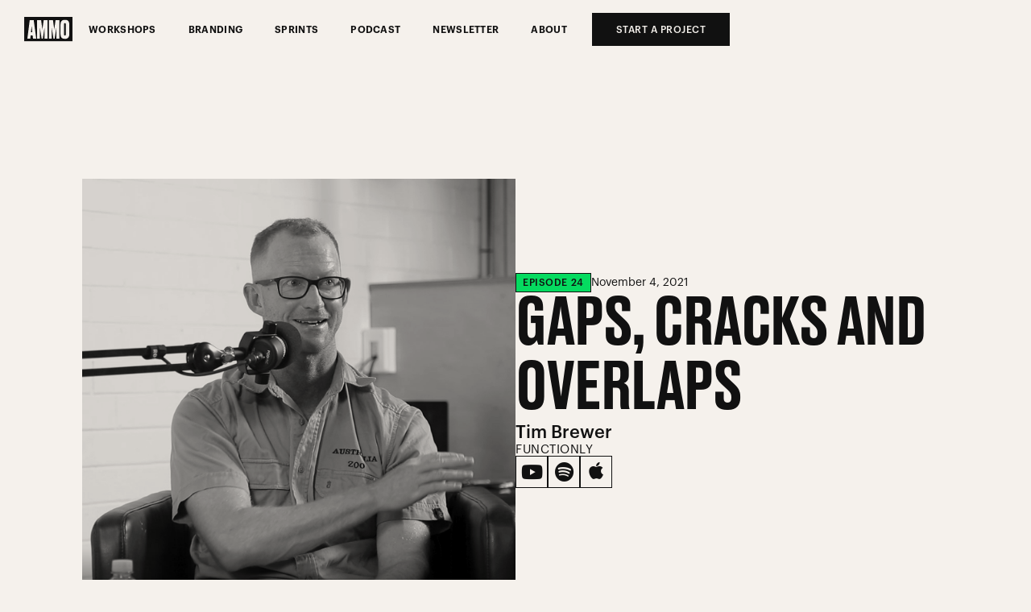

--- FILE ---
content_type: text/html; charset=utf-8
request_url: https://www.ammo.marketing/podcast-episodes/functionly
body_size: 4099
content:
<!DOCTYPE html><!-- Last Published: Tue Sep 09 2025 01:52:21 GMT+0000 (Coordinated Universal Time) --><html data-wf-domain="www.ammo.marketing" data-wf-page="600e2cc71dd34a53419907e8" data-wf-site="5cb8819ea12e80789e92bbab" data-wf-collection="600e2cc71dd34a16499907e6" data-wf-item-slug="functionly"><head><meta charset="utf-8"/><title>Weird Growth Ep #24 - Tim Brewer (Functionly) - Ammo Marketing</title><meta content="&quot;Gaps, Cracks and Overlaps&quot; - For Halloween we celebrated with a live episode in the Perth CBD with Tim Brewer (CEO) of Functionly." name="description"/><meta content="width=device-width, initial-scale=1" name="viewport"/><meta content="hj_QwtFIpAQzXP2sv7-DeAOKacbh5hdK7wOA6fwkt4c" name="google-site-verification"/><link href="https://cdn.prod.website-files.com/5cb8819ea12e80789e92bbab/css/ammo-marketing-website-ed28f6b4ff54932d.shared.45f4f4f0c.min.css" rel="stylesheet" type="text/css"/><script type="text/javascript">!function(o,c){var n=c.documentElement,t=" w-mod-";n.className+=t+"js",("ontouchstart"in o||o.DocumentTouch&&c instanceof DocumentTouch)&&(n.className+=t+"touch")}(window,document);</script><link href="https://cdn.prod.website-files.com/5cb8819ea12e80789e92bbab/5cb8819ea12e802c6592bbd8_favicon.png" rel="shortcut icon" type="image/x-icon"/><link href="https://cdn.prod.website-files.com/5cb8819ea12e80789e92bbab/5cb8819ea12e8006da92bbd7_ammo_256_square.png" rel="apple-touch-icon"/><script async="" src="https://www.googletagmanager.com/gtag/js?id=G-RSPXSY7M4T"></script><script type="text/javascript">window.dataLayer = window.dataLayer || [];function gtag(){dataLayer.push(arguments);}gtag('set', 'developer_id.dZGVlNj', true);gtag('js', new Date());gtag('config', 'G-RSPXSY7M4T');</script><script src="https://www.google.com/recaptcha/api.js" type="text/javascript"></script><script type="text/javascript">!function(f,b,e,v,n,t,s){if(f.fbq)return;n=f.fbq=function(){n.callMethod?n.callMethod.apply(n,arguments):n.queue.push(arguments)};if(!f._fbq)f._fbq=n;n.push=n;n.loaded=!0;n.version='2.0';n.agent='plwebflow';n.queue=[];t=b.createElement(e);t.async=!0;t.src=v;s=b.getElementsByTagName(e)[0];s.parentNode.insertBefore(t,s)}(window,document,'script','https://connect.facebook.net/en_US/fbevents.js');fbq('init', '1681618325235221');fbq('track', 'PageView');</script></head><body class="body-light"><div class="section-116"><div class="div-block-886 div-block-886-new"><div class="div-block-887"><div class="div-block-890"><a href="/" class="link-block-7 w-inline-block"><img src="https://cdn.prod.website-files.com/5cb8819ea12e80789e92bbab/6319c56cbcbf8d240163cd04_ammo_boxlogo_new_black_rgb.svg" loading="lazy" alt=""/></a><div><div data-w-id="ddcbf73b-04ce-92fe-b88f-0ca3b3880f27" class="div-block-900"><div data-w-id="ddcbf73b-04ce-92fe-b88f-0ca3b3880f28" class="menu-button-div"><img src="https://cdn.prod.website-files.com/5cb8819ea12e80789e92bbab/64422b969e669c120a0a161c_menu_open_V3_dark.svg" loading="lazy" alt="" class="image-26"/></div><div data-w-id="ddcbf73b-04ce-92fe-b88f-0ca3b3880f2a" class="menu-button-div menu-button-div-close"><img src="https://cdn.prod.website-files.com/5cb8819ea12e80789e92bbab/64422ba8bded42807ec8948d_menu_close_V3_dark.svg" loading="lazy" alt="" class="image-27"/></div></div></div></div><div class="div-block-888"><a href="/workshops" class="navlink-v4 w-inline-block"><div>Workshops</div></a><a href="/minimum-viable-brand" class="navlink-v4 w-inline-block"><div>BrandIng</div></a><a href="/sprints" class="navlink-v4 w-inline-block"><div>Sprints</div></a><a href="/podcast" class="navlink-v4 w-inline-block"><div>Podcast</div></a><a href="/subscribe" class="navlink-v4 w-inline-block"><div>Newsletter</div></a><a href="/about-us" class="navlink-v4 w-inline-block"><div>About</div></a><a href="/start" class="navlink-v4 navlink-v4-black w-inline-block"><div>Start a project</div></a></div></div></div></div><section class="section-v4-intro"><div><div><div class="div-block-970"><div class="div-block-971"><div style="background-image:url(&quot;https://cdn.prod.website-files.com/5cb8819ea12e8021fe92bbad/61849a42aa21da2de4538417_happy%20time.png&quot;)" class="div-block-975"></div></div><div class="div-block-972"><div class="div-block-973"><div class="div-block-955"><div class="episode-text-div"><div class="episode-text">Episode</div><div class="episode-text episode-text-number">24</div></div><div><div class="text-block-10">November 4, 2021</div></div></div><div><h1 class="heading-1-v4 heading-1-v4-podcast">Gaps, Cracks and Overlaps</h1></div><div class="div-block-957"><div><h3 class="heading-3-podcast-guest">Tim Brewer</h3></div><div><h4 class="heading-4-podcast-business">Functionly</h4></div></div><div class="div-block-965"><a href="https://youtu.be/JGoah-7bCiE" target="_blank" class="podcast-link-div-v4 w-inline-block"><div></div></a><a href="https://open.spotify.com/episode/1oJLVGx3MMVEpwJIskMf1w?si=wHyk_7FjScWijGnyQpqR0g" target="_blank" class="podcast-link-div-v4 w-inline-block"><div></div></a><a href="https://podcasts.apple.com/us/podcast/weird-growth-24-gaps-cracks-and-overlaps-tim-brewer/id1493196049?i=1000540697482" target="_blank" class="podcast-link-div-v4 podcast-link-div-v4-apple w-inline-block"><div></div></a></div></div></div></div></div></div></section><section class="section-v4 section-v4-video"><div><div><div class="div-block-976"><div style="padding-top:56.20608899297424%" class="w-video w-embed"><iframe class="embedly-embed" src="//cdn.embedly.com/widgets/media.html?src=https%3A%2F%2Fwww.youtube.com%2Fembed%2FJGoah-7bCiE%3Ffeature%3Doembed&display_name=YouTube&url=https%3A%2F%2Fwww.youtube.com%2Fwatch%3Fv%3DJGoah-7bCiE&image=https%3A%2F%2Fi.ytimg.com%2Fvi%2FJGoah-7bCiE%2Fhqdefault.jpg&key=96f1f04c5f4143bcb0f2e68c87d65feb&type=text%2Fhtml&schema=youtube" width="854" height="480" scrolling="no" title="YouTube embed" frameborder="0" allow="autoplay; fullscreen" allowfullscreen="true"></iframe></div></div></div></div></section><section class="section-v4"><div><div><div><div class="div-block-977"><p class="paragraph-v4 paragraph-v4-large">For Halloween we celebrated with a live episode in the Perth CBD with Tim Brewer (CEO) of Functionly.</p><div class="horizontal-line-v2"></div><div><div class="rich-text w-richtext"><p><a href="https://www.functionly.com/" target="_blank">Functionly</a> was founded in 2018 with Co-Founder, Damian Bramanis and consists of a global team who have worked with companies including Dropbox, Teamline, Auth0, Yammer and HealthEngine. In 2020, the team won a $598K Accelerating Commercialisation grant from the federal government and this year (2021) secured a $3.6m seed round. Functionly&#x27;s mission, to disrupt the organisational design industry and bring simple to use software for all companies.<br/>‍</p><p><strong>Company</strong></p><p>Intelligent organisational design<br/>‍</p><p><strong>Problem</strong></p><p>Helping leaders fix their organisational gaps, cracks, and overlaps<br/>‍</p><p><strong>Customers</strong></p><p>Organisations with 25+ people<br/>‍</p><p><strong>One big piece of advice</strong></p><p>Know why you’re doing what you’re doing. If you know why, you’ll do it for long enough, and if you do it long enough and listen to your customers hard enough, you’ll eventually work out how to succeed. <br/>‍</p><p><strong>Bullets</strong></p><p>(0:00) – Introduction</p><p>(3:32) – The business Tim would start if he were starting again today: Working with kind and ‘athletic’ people</p><p>(6:09) – How Tim found his way into the world of technology</p><p>(8:14) – The Functionly story </p><p>(10:21) – Tim’s key learnings from working in the United States for Dropbox</p><p>(12:57) – The three factors that led to Dropbox’s rapid growth</p><p>(16:10) - The big problem Functionly is solving: Helping leaders fix their gaps, cracks, and overlaps</p><p>(19:55) – The origin of Functionly</p><p>(22:41) – How Functionly reached first customers</p><p>(26:29) – Functionly’s perfect partner company</p><p>(29:08) – How Functionly scaled their brand after early customer conversations with people like Ty Hayes at <a href="https://growthgenerators.io/podcast-leanmeanmarketingteams/">Growth Generators</a></p><p>(35:03) – Functionly’s interesting SaaStr experience and what’s on the horizon </p><p>(39:30) – Tim’s advice for founders looking to grow: Know why you’re doing what you’re doing</p><p>(41:55) – Tim’s favourite product right now: Hubspot</p><p><br/><strong>Show &amp; Tell</strong></p><p><a href="https://www.functionly.com/free" target="_blank">https://www.functionly.com/free</a></p><p><a href="https://www.hubspot.com/" target="_blank">https://www.hubspot.com/</a> </p><p><a href="https://growthgenerators.io/podcast-leanmeanmarketingteams/" target="_blank">https://growthgenerators.io/podcast-leanmeanmarketingteams/</a></p></div></div></div></div></div></div></section><div class="section-117"><div class="div-block-927"><div class="div-block-911"><div><div class="footer-text-v2">224 Stirling Street Perth 6000</div></div><div class="div-block-912"><a href="https://www.instagram.com/ammo.marketing" target="_blank" class="social-media-icons-v2 w-inline-block"><div></div></a><a href="https://www.linkedin.com/company/ammomarketing" target="_blank" class="social-media-icons-v2 w-inline-block"><div></div></a><a href="https://www.facebook.com/ammomarketingperth" target="_blank" class="social-media-icons-v2 w-inline-block"><div></div></a></div></div></div></div><script src="https://d3e54v103j8qbb.cloudfront.net/js/jquery-3.5.1.min.dc5e7f18c8.js?site=5cb8819ea12e80789e92bbab" type="text/javascript" integrity="sha256-9/aliU8dGd2tb6OSsuzixeV4y/faTqgFtohetphbbj0=" crossorigin="anonymous"></script><script src="https://cdn.prod.website-files.com/5cb8819ea12e80789e92bbab/js/ammo-marketing-website-ed28f6b4ff54932d.schunk.36b8fb49256177c8.js" type="text/javascript"></script><script src="https://cdn.prod.website-files.com/5cb8819ea12e80789e92bbab/js/ammo-marketing-website-ed28f6b4ff54932d.schunk.19b047075ec9be86.js" type="text/javascript"></script><script src="https://cdn.prod.website-files.com/5cb8819ea12e80789e92bbab/js/ammo-marketing-website-ed28f6b4ff54932d.50f6e057.410d05861ca2efd6.js" type="text/javascript"></script><script type="text/javascript">
_linkedin_partner_id = "1029428";
window._linkedin_data_partner_ids = window._linkedin_data_partner_ids || [];
window._linkedin_data_partner_ids.push(_linkedin_partner_id);
</script><script type="text/javascript">
(function(){var s = document.getElementsByTagName("script")[0];
var b = document.createElement("script");
b.type = "text/javascript";b.async = true;
b.src = "https://snap.licdn.com/li.lms-analytics/insight.min.js";
s.parentNode.insertBefore(b, s);})();
</script>
<noscript>
<img height="1" width="1" style="display:none;" alt="" src="https://px.ads.linkedin.com/collect/?pid=1029428&fmt=gif" />
</noscript></body></html>

--- FILE ---
content_type: text/css
request_url: https://cdn.prod.website-files.com/5cb8819ea12e80789e92bbab/css/ammo-marketing-website-ed28f6b4ff54932d.shared.45f4f4f0c.min.css
body_size: 41088
content:
html{-webkit-text-size-adjust:100%;-ms-text-size-adjust:100%;font-family:sans-serif}body{margin:0}article,aside,details,figcaption,figure,footer,header,hgroup,main,menu,nav,section,summary{display:block}audio,canvas,progress,video{vertical-align:baseline;display:inline-block}audio:not([controls]){height:0;display:none}[hidden],template{display:none}a{background-color:#0000}a:active,a:hover{outline:0}abbr[title]{border-bottom:1px dotted}b,strong{font-weight:700}dfn{font-style:italic}h1{margin:.67em 0;font-size:2em}mark{color:#000;background:#ff0}small{font-size:80%}sub,sup{vertical-align:baseline;font-size:75%;line-height:0;position:relative}sup{top:-.5em}sub{bottom:-.25em}img{border:0}svg:not(:root){overflow:hidden}hr{box-sizing:content-box;height:0}pre{overflow:auto}code,kbd,pre,samp{font-family:monospace;font-size:1em}button,input,optgroup,select,textarea{color:inherit;font:inherit;margin:0}button{overflow:visible}button,select{text-transform:none}button,html input[type=button],input[type=reset]{-webkit-appearance:button;cursor:pointer}button[disabled],html input[disabled]{cursor:default}button::-moz-focus-inner,input::-moz-focus-inner{border:0;padding:0}input{line-height:normal}input[type=checkbox],input[type=radio]{box-sizing:border-box;padding:0}input[type=number]::-webkit-inner-spin-button,input[type=number]::-webkit-outer-spin-button{height:auto}input[type=search]{-webkit-appearance:none}input[type=search]::-webkit-search-cancel-button,input[type=search]::-webkit-search-decoration{-webkit-appearance:none}legend{border:0;padding:0}textarea{overflow:auto}optgroup{font-weight:700}table{border-collapse:collapse;border-spacing:0}td,th{padding:0}@font-face{font-family:webflow-icons;src:url([data-uri])format("truetype");font-weight:400;font-style:normal}[class^=w-icon-],[class*=\ w-icon-]{speak:none;font-variant:normal;text-transform:none;-webkit-font-smoothing:antialiased;-moz-osx-font-smoothing:grayscale;font-style:normal;font-weight:400;line-height:1;font-family:webflow-icons!important}.w-icon-slider-right:before{content:""}.w-icon-slider-left:before{content:""}.w-icon-nav-menu:before{content:""}.w-icon-arrow-down:before,.w-icon-dropdown-toggle:before{content:""}.w-icon-file-upload-remove:before{content:""}.w-icon-file-upload-icon:before{content:""}*{box-sizing:border-box}html{height:100%}body{color:#333;background-color:#fff;min-height:100%;margin:0;font-family:Arial,sans-serif;font-size:14px;line-height:20px}img{vertical-align:middle;max-width:100%;display:inline-block}html.w-mod-touch *{background-attachment:scroll!important}.w-block{display:block}.w-inline-block{max-width:100%;display:inline-block}.w-clearfix:before,.w-clearfix:after{content:" ";grid-area:1/1/2/2;display:table}.w-clearfix:after{clear:both}.w-hidden{display:none}.w-button{color:#fff;line-height:inherit;cursor:pointer;background-color:#3898ec;border:0;border-radius:0;padding:9px 15px;text-decoration:none;display:inline-block}input.w-button{-webkit-appearance:button}html[data-w-dynpage] [data-w-cloak]{color:#0000!important}.w-code-block{margin:unset}pre.w-code-block code{all:inherit}.w-optimization{display:contents}.w-webflow-badge,.w-webflow-badge>img{box-sizing:unset;width:unset;height:unset;max-height:unset;max-width:unset;min-height:unset;min-width:unset;margin:unset;padding:unset;float:unset;clear:unset;border:unset;border-radius:unset;background:unset;background-image:unset;background-position:unset;background-size:unset;background-repeat:unset;background-origin:unset;background-clip:unset;background-attachment:unset;background-color:unset;box-shadow:unset;transform:unset;direction:unset;font-family:unset;font-weight:unset;color:unset;font-size:unset;line-height:unset;font-style:unset;font-variant:unset;text-align:unset;letter-spacing:unset;-webkit-text-decoration:unset;text-decoration:unset;text-indent:unset;text-transform:unset;list-style-type:unset;text-shadow:unset;vertical-align:unset;cursor:unset;white-space:unset;word-break:unset;word-spacing:unset;word-wrap:unset;transition:unset}.w-webflow-badge{white-space:nowrap;cursor:pointer;box-shadow:0 0 0 1px #0000001a,0 1px 3px #0000001a;visibility:visible!important;opacity:1!important;z-index:2147483647!important;color:#aaadb0!important;overflow:unset!important;background-color:#fff!important;border-radius:3px!important;width:auto!important;height:auto!important;margin:0!important;padding:6px!important;font-size:12px!important;line-height:14px!important;text-decoration:none!important;display:inline-block!important;position:fixed!important;inset:auto 12px 12px auto!important;transform:none!important}.w-webflow-badge>img{position:unset;visibility:unset!important;opacity:1!important;vertical-align:middle!important;display:inline-block!important}h1,h2,h3,h4,h5,h6{margin-bottom:10px;font-weight:700}h1{margin-top:20px;font-size:38px;line-height:44px}h2{margin-top:20px;font-size:32px;line-height:36px}h3{margin-top:20px;font-size:24px;line-height:30px}h4{margin-top:10px;font-size:18px;line-height:24px}h5{margin-top:10px;font-size:14px;line-height:20px}h6{margin-top:10px;font-size:12px;line-height:18px}p{margin-top:0;margin-bottom:10px}blockquote{border-left:5px solid #e2e2e2;margin:0 0 10px;padding:10px 20px;font-size:18px;line-height:22px}figure{margin:0 0 10px}figcaption{text-align:center;margin-top:5px}ul,ol{margin-top:0;margin-bottom:10px;padding-left:40px}.w-list-unstyled{padding-left:0;list-style:none}.w-embed:before,.w-embed:after{content:" ";grid-area:1/1/2/2;display:table}.w-embed:after{clear:both}.w-video{width:100%;padding:0;position:relative}.w-video iframe,.w-video object,.w-video embed{border:none;width:100%;height:100%;position:absolute;top:0;left:0}fieldset{border:0;margin:0;padding:0}button,[type=button],[type=reset]{cursor:pointer;-webkit-appearance:button;border:0}.w-form{margin:0 0 15px}.w-form-done{text-align:center;background-color:#ddd;padding:20px;display:none}.w-form-fail{background-color:#ffdede;margin-top:10px;padding:10px;display:none}label{margin-bottom:5px;font-weight:700;display:block}.w-input,.w-select{color:#333;vertical-align:middle;background-color:#fff;border:1px solid #ccc;width:100%;height:38px;margin-bottom:10px;padding:8px 12px;font-size:14px;line-height:1.42857;display:block}.w-input::placeholder,.w-select::placeholder{color:#999}.w-input:focus,.w-select:focus{border-color:#3898ec;outline:0}.w-input[disabled],.w-select[disabled],.w-input[readonly],.w-select[readonly],fieldset[disabled] .w-input,fieldset[disabled] .w-select{cursor:not-allowed}.w-input[disabled]:not(.w-input-disabled),.w-select[disabled]:not(.w-input-disabled),.w-input[readonly],.w-select[readonly],fieldset[disabled]:not(.w-input-disabled) .w-input,fieldset[disabled]:not(.w-input-disabled) .w-select{background-color:#eee}textarea.w-input,textarea.w-select{height:auto}.w-select{background-color:#f3f3f3}.w-select[multiple]{height:auto}.w-form-label{cursor:pointer;margin-bottom:0;font-weight:400;display:inline-block}.w-radio{margin-bottom:5px;padding-left:20px;display:block}.w-radio:before,.w-radio:after{content:" ";grid-area:1/1/2/2;display:table}.w-radio:after{clear:both}.w-radio-input{float:left;margin:3px 0 0 -20px;line-height:normal}.w-file-upload{margin-bottom:10px;display:block}.w-file-upload-input{opacity:0;z-index:-100;width:.1px;height:.1px;position:absolute;overflow:hidden}.w-file-upload-default,.w-file-upload-uploading,.w-file-upload-success{color:#333;display:inline-block}.w-file-upload-error{margin-top:10px;display:block}.w-file-upload-default.w-hidden,.w-file-upload-uploading.w-hidden,.w-file-upload-error.w-hidden,.w-file-upload-success.w-hidden{display:none}.w-file-upload-uploading-btn{cursor:pointer;background-color:#fafafa;border:1px solid #ccc;margin:0;padding:8px 12px;font-size:14px;font-weight:400;display:flex}.w-file-upload-file{background-color:#fafafa;border:1px solid #ccc;flex-grow:1;justify-content:space-between;margin:0;padding:8px 9px 8px 11px;display:flex}.w-file-upload-file-name{font-size:14px;font-weight:400;display:block}.w-file-remove-link{cursor:pointer;width:auto;height:auto;margin-top:3px;margin-left:10px;padding:3px;display:block}.w-icon-file-upload-remove{margin:auto;font-size:10px}.w-file-upload-error-msg{color:#ea384c;padding:2px 0;display:inline-block}.w-file-upload-info{padding:0 12px;line-height:38px;display:inline-block}.w-file-upload-label{cursor:pointer;background-color:#fafafa;border:1px solid #ccc;margin:0;padding:8px 12px;font-size:14px;font-weight:400;display:inline-block}.w-icon-file-upload-icon,.w-icon-file-upload-uploading{width:20px;margin-right:8px;display:inline-block}.w-icon-file-upload-uploading{height:20px}.w-container{max-width:940px;margin-left:auto;margin-right:auto}.w-container:before,.w-container:after{content:" ";grid-area:1/1/2/2;display:table}.w-container:after{clear:both}.w-container .w-row{margin-left:-10px;margin-right:-10px}.w-row:before,.w-row:after{content:" ";grid-area:1/1/2/2;display:table}.w-row:after{clear:both}.w-row .w-row{margin-left:0;margin-right:0}.w-col{float:left;width:100%;min-height:1px;padding-left:10px;padding-right:10px;position:relative}.w-col .w-col{padding-left:0;padding-right:0}.w-col-1{width:8.33333%}.w-col-2{width:16.6667%}.w-col-3{width:25%}.w-col-4{width:33.3333%}.w-col-5{width:41.6667%}.w-col-6{width:50%}.w-col-7{width:58.3333%}.w-col-8{width:66.6667%}.w-col-9{width:75%}.w-col-10{width:83.3333%}.w-col-11{width:91.6667%}.w-col-12{width:100%}.w-hidden-main{display:none!important}@media screen and (max-width:991px){.w-container{max-width:728px}.w-hidden-main{display:inherit!important}.w-hidden-medium{display:none!important}.w-col-medium-1{width:8.33333%}.w-col-medium-2{width:16.6667%}.w-col-medium-3{width:25%}.w-col-medium-4{width:33.3333%}.w-col-medium-5{width:41.6667%}.w-col-medium-6{width:50%}.w-col-medium-7{width:58.3333%}.w-col-medium-8{width:66.6667%}.w-col-medium-9{width:75%}.w-col-medium-10{width:83.3333%}.w-col-medium-11{width:91.6667%}.w-col-medium-12{width:100%}.w-col-stack{width:100%;left:auto;right:auto}}@media screen and (max-width:767px){.w-hidden-main,.w-hidden-medium{display:inherit!important}.w-hidden-small{display:none!important}.w-row,.w-container .w-row{margin-left:0;margin-right:0}.w-col{width:100%;left:auto;right:auto}.w-col-small-1{width:8.33333%}.w-col-small-2{width:16.6667%}.w-col-small-3{width:25%}.w-col-small-4{width:33.3333%}.w-col-small-5{width:41.6667%}.w-col-small-6{width:50%}.w-col-small-7{width:58.3333%}.w-col-small-8{width:66.6667%}.w-col-small-9{width:75%}.w-col-small-10{width:83.3333%}.w-col-small-11{width:91.6667%}.w-col-small-12{width:100%}}@media screen and (max-width:479px){.w-container{max-width:none}.w-hidden-main,.w-hidden-medium,.w-hidden-small{display:inherit!important}.w-hidden-tiny{display:none!important}.w-col{width:100%}.w-col-tiny-1{width:8.33333%}.w-col-tiny-2{width:16.6667%}.w-col-tiny-3{width:25%}.w-col-tiny-4{width:33.3333%}.w-col-tiny-5{width:41.6667%}.w-col-tiny-6{width:50%}.w-col-tiny-7{width:58.3333%}.w-col-tiny-8{width:66.6667%}.w-col-tiny-9{width:75%}.w-col-tiny-10{width:83.3333%}.w-col-tiny-11{width:91.6667%}.w-col-tiny-12{width:100%}}.w-widget{position:relative}.w-widget-map{width:100%;height:400px}.w-widget-map label{width:auto;display:inline}.w-widget-map img{max-width:inherit}.w-widget-map .gm-style-iw{text-align:center}.w-widget-map .gm-style-iw>button{display:none!important}.w-widget-twitter{overflow:hidden}.w-widget-twitter-count-shim{vertical-align:top;text-align:center;background:#fff;border:1px solid #758696;border-radius:3px;width:28px;height:20px;display:inline-block;position:relative}.w-widget-twitter-count-shim *{pointer-events:none;-webkit-user-select:none;user-select:none}.w-widget-twitter-count-shim .w-widget-twitter-count-inner{text-align:center;color:#999;font-family:serif;font-size:15px;line-height:12px;position:relative}.w-widget-twitter-count-shim .w-widget-twitter-count-clear{display:block;position:relative}.w-widget-twitter-count-shim.w--large{width:36px;height:28px}.w-widget-twitter-count-shim.w--large .w-widget-twitter-count-inner{font-size:18px;line-height:18px}.w-widget-twitter-count-shim:not(.w--vertical){margin-left:5px;margin-right:8px}.w-widget-twitter-count-shim:not(.w--vertical).w--large{margin-left:6px}.w-widget-twitter-count-shim:not(.w--vertical):before,.w-widget-twitter-count-shim:not(.w--vertical):after{content:" ";pointer-events:none;border:solid #0000;width:0;height:0;position:absolute;top:50%;left:0}.w-widget-twitter-count-shim:not(.w--vertical):before{border-width:4px;border-color:#75869600 #5d6c7b #75869600 #75869600;margin-top:-4px;margin-left:-9px}.w-widget-twitter-count-shim:not(.w--vertical).w--large:before{border-width:5px;margin-top:-5px;margin-left:-10px}.w-widget-twitter-count-shim:not(.w--vertical):after{border-width:4px;border-color:#fff0 #fff #fff0 #fff0;margin-top:-4px;margin-left:-8px}.w-widget-twitter-count-shim:not(.w--vertical).w--large:after{border-width:5px;margin-top:-5px;margin-left:-9px}.w-widget-twitter-count-shim.w--vertical{width:61px;height:33px;margin-bottom:8px}.w-widget-twitter-count-shim.w--vertical:before,.w-widget-twitter-count-shim.w--vertical:after{content:" ";pointer-events:none;border:solid #0000;width:0;height:0;position:absolute;top:100%;left:50%}.w-widget-twitter-count-shim.w--vertical:before{border-width:5px;border-color:#5d6c7b #75869600 #75869600;margin-left:-5px}.w-widget-twitter-count-shim.w--vertical:after{border-width:4px;border-color:#fff #fff0 #fff0;margin-left:-4px}.w-widget-twitter-count-shim.w--vertical .w-widget-twitter-count-inner{font-size:18px;line-height:22px}.w-widget-twitter-count-shim.w--vertical.w--large{width:76px}.w-background-video{color:#fff;height:500px;position:relative;overflow:hidden}.w-background-video>video{object-fit:cover;z-index:-100;background-position:50%;background-size:cover;width:100%;height:100%;margin:auto;position:absolute;inset:-100%}.w-background-video>video::-webkit-media-controls-start-playback-button{-webkit-appearance:none;display:none!important}.w-background-video--control{background-color:#0000;padding:0;position:absolute;bottom:1em;right:1em}.w-background-video--control>[hidden]{display:none!important}.w-slider{text-align:center;clear:both;-webkit-tap-highlight-color:#0000;tap-highlight-color:#0000;background:#ddd;height:300px;position:relative}.w-slider-mask{z-index:1;white-space:nowrap;height:100%;display:block;position:relative;left:0;right:0;overflow:hidden}.w-slide{vertical-align:top;white-space:normal;text-align:left;width:100%;height:100%;display:inline-block;position:relative}.w-slider-nav{z-index:2;text-align:center;-webkit-tap-highlight-color:#0000;tap-highlight-color:#0000;height:40px;margin:auto;padding-top:10px;position:absolute;inset:auto 0 0}.w-slider-nav.w-round>div{border-radius:100%}.w-slider-nav.w-num>div{font-size:inherit;line-height:inherit;width:auto;height:auto;padding:.2em .5em}.w-slider-nav.w-shadow>div{box-shadow:0 0 3px #3336}.w-slider-nav-invert{color:#fff}.w-slider-nav-invert>div{background-color:#2226}.w-slider-nav-invert>div.w-active{background-color:#222}.w-slider-dot{cursor:pointer;background-color:#fff6;width:1em;height:1em;margin:0 3px .5em;transition:background-color .1s,color .1s;display:inline-block;position:relative}.w-slider-dot.w-active{background-color:#fff}.w-slider-dot:focus{outline:none;box-shadow:0 0 0 2px #fff}.w-slider-dot:focus.w-active{box-shadow:none}.w-slider-arrow-left,.w-slider-arrow-right{cursor:pointer;color:#fff;-webkit-tap-highlight-color:#0000;tap-highlight-color:#0000;-webkit-user-select:none;user-select:none;width:80px;margin:auto;font-size:40px;position:absolute;inset:0;overflow:hidden}.w-slider-arrow-left [class^=w-icon-],.w-slider-arrow-right [class^=w-icon-],.w-slider-arrow-left [class*=\ w-icon-],.w-slider-arrow-right [class*=\ w-icon-]{position:absolute}.w-slider-arrow-left:focus,.w-slider-arrow-right:focus{outline:0}.w-slider-arrow-left{z-index:3;right:auto}.w-slider-arrow-right{z-index:4;left:auto}.w-icon-slider-left,.w-icon-slider-right{width:1em;height:1em;margin:auto;inset:0}.w-slider-aria-label{clip:rect(0 0 0 0);border:0;width:1px;height:1px;margin:-1px;padding:0;position:absolute;overflow:hidden}.w-slider-force-show{display:block!important}.w-dropdown{text-align:left;z-index:900;margin-left:auto;margin-right:auto;display:inline-block;position:relative}.w-dropdown-btn,.w-dropdown-toggle,.w-dropdown-link{vertical-align:top;color:#222;text-align:left;white-space:nowrap;margin-left:auto;margin-right:auto;padding:20px;text-decoration:none;position:relative}.w-dropdown-toggle{-webkit-user-select:none;user-select:none;cursor:pointer;padding-right:40px;display:inline-block}.w-dropdown-toggle:focus{outline:0}.w-icon-dropdown-toggle{width:1em;height:1em;margin:auto 20px auto auto;position:absolute;top:0;bottom:0;right:0}.w-dropdown-list{background:#ddd;min-width:100%;display:none;position:absolute}.w-dropdown-list.w--open{display:block}.w-dropdown-link{color:#222;padding:10px 20px;display:block}.w-dropdown-link.w--current{color:#0082f3}.w-dropdown-link:focus{outline:0}@media screen and (max-width:767px){.w-nav-brand{padding-left:10px}}.w-lightbox-backdrop{cursor:auto;letter-spacing:normal;text-indent:0;text-shadow:none;text-transform:none;visibility:visible;white-space:normal;word-break:normal;word-spacing:normal;word-wrap:normal;color:#fff;text-align:center;z-index:2000;opacity:0;-webkit-user-select:none;-moz-user-select:none;-webkit-tap-highlight-color:transparent;background:#000000e6;outline:0;font-family:Helvetica Neue,Helvetica,Ubuntu,Segoe UI,Verdana,sans-serif;font-size:17px;font-style:normal;font-weight:300;line-height:1.2;list-style:disc;position:fixed;inset:0;-webkit-transform:translate(0)}.w-lightbox-backdrop,.w-lightbox-container{-webkit-overflow-scrolling:touch;height:100%;overflow:auto}.w-lightbox-content{height:100vh;position:relative;overflow:hidden}.w-lightbox-view{opacity:0;width:100vw;height:100vh;position:absolute}.w-lightbox-view:before{content:"";height:100vh}.w-lightbox-group,.w-lightbox-group .w-lightbox-view,.w-lightbox-group .w-lightbox-view:before{height:86vh}.w-lightbox-frame,.w-lightbox-view:before{vertical-align:middle;display:inline-block}.w-lightbox-figure{margin:0;position:relative}.w-lightbox-group .w-lightbox-figure{cursor:pointer}.w-lightbox-img{width:auto;max-width:none;height:auto}.w-lightbox-image{float:none;max-width:100vw;max-height:100vh;display:block}.w-lightbox-group .w-lightbox-image{max-height:86vh}.w-lightbox-caption{text-align:left;text-overflow:ellipsis;white-space:nowrap;background:#0006;padding:.5em 1em;position:absolute;bottom:0;left:0;right:0;overflow:hidden}.w-lightbox-embed{width:100%;height:100%;position:absolute;inset:0}.w-lightbox-control{cursor:pointer;background-position:50%;background-repeat:no-repeat;background-size:24px;width:4em;transition:all .3s;position:absolute;top:0}.w-lightbox-left{background-image:url([data-uri]);display:none;bottom:0;left:0}.w-lightbox-right{background-image:url([data-uri]);display:none;bottom:0;right:0}.w-lightbox-close{background-image:url([data-uri]);background-size:18px;height:2.6em;right:0}.w-lightbox-strip{white-space:nowrap;padding:0 1vh;line-height:0;position:absolute;bottom:0;left:0;right:0;overflow:auto hidden}.w-lightbox-item{box-sizing:content-box;cursor:pointer;width:10vh;padding:2vh 1vh;display:inline-block;-webkit-transform:translate(0,0)}.w-lightbox-active{opacity:.3}.w-lightbox-thumbnail{background:#222;height:10vh;position:relative;overflow:hidden}.w-lightbox-thumbnail-image{position:absolute;top:0;left:0}.w-lightbox-thumbnail .w-lightbox-tall{width:100%;top:50%;transform:translateY(-50%)}.w-lightbox-thumbnail .w-lightbox-wide{height:100%;left:50%;transform:translate(-50%)}.w-lightbox-spinner{box-sizing:border-box;border:5px solid #0006;border-radius:50%;width:40px;height:40px;margin-top:-20px;margin-left:-20px;animation:.8s linear infinite spin;position:absolute;top:50%;left:50%}.w-lightbox-spinner:after{content:"";border:3px solid #0000;border-bottom-color:#fff;border-radius:50%;position:absolute;inset:-4px}.w-lightbox-hide{display:none}.w-lightbox-noscroll{overflow:hidden}@media (min-width:768px){.w-lightbox-content{height:96vh;margin-top:2vh}.w-lightbox-view,.w-lightbox-view:before{height:96vh}.w-lightbox-group,.w-lightbox-group .w-lightbox-view,.w-lightbox-group .w-lightbox-view:before{height:84vh}.w-lightbox-image{max-width:96vw;max-height:96vh}.w-lightbox-group .w-lightbox-image{max-width:82.3vw;max-height:84vh}.w-lightbox-left,.w-lightbox-right{opacity:.5;display:block}.w-lightbox-close{opacity:.8}.w-lightbox-control:hover{opacity:1}}.w-lightbox-inactive,.w-lightbox-inactive:hover{opacity:0}.w-richtext:before,.w-richtext:after{content:" ";grid-area:1/1/2/2;display:table}.w-richtext:after{clear:both}.w-richtext[contenteditable=true]:before,.w-richtext[contenteditable=true]:after{white-space:initial}.w-richtext ol,.w-richtext ul{overflow:hidden}.w-richtext .w-richtext-figure-selected.w-richtext-figure-type-video div:after,.w-richtext .w-richtext-figure-selected[data-rt-type=video] div:after,.w-richtext .w-richtext-figure-selected.w-richtext-figure-type-image div,.w-richtext .w-richtext-figure-selected[data-rt-type=image] div{outline:2px solid #2895f7}.w-richtext figure.w-richtext-figure-type-video>div:after,.w-richtext figure[data-rt-type=video]>div:after{content:"";display:none;position:absolute;inset:0}.w-richtext figure{max-width:60%;position:relative}.w-richtext figure>div:before{cursor:default!important}.w-richtext figure img{width:100%}.w-richtext figure figcaption.w-richtext-figcaption-placeholder{opacity:.6}.w-richtext figure div{color:#0000;font-size:0}.w-richtext figure.w-richtext-figure-type-image,.w-richtext figure[data-rt-type=image]{display:table}.w-richtext figure.w-richtext-figure-type-image>div,.w-richtext figure[data-rt-type=image]>div{display:inline-block}.w-richtext figure.w-richtext-figure-type-image>figcaption,.w-richtext figure[data-rt-type=image]>figcaption{caption-side:bottom;display:table-caption}.w-richtext figure.w-richtext-figure-type-video,.w-richtext figure[data-rt-type=video]{width:60%;height:0}.w-richtext figure.w-richtext-figure-type-video iframe,.w-richtext figure[data-rt-type=video] iframe{width:100%;height:100%;position:absolute;top:0;left:0}.w-richtext figure.w-richtext-figure-type-video>div,.w-richtext figure[data-rt-type=video]>div{width:100%}.w-richtext figure.w-richtext-align-center{clear:both;margin-left:auto;margin-right:auto}.w-richtext figure.w-richtext-align-center.w-richtext-figure-type-image>div,.w-richtext figure.w-richtext-align-center[data-rt-type=image]>div{max-width:100%}.w-richtext figure.w-richtext-align-normal{clear:both}.w-richtext figure.w-richtext-align-fullwidth{text-align:center;clear:both;width:100%;max-width:100%;margin-left:auto;margin-right:auto;display:block}.w-richtext figure.w-richtext-align-fullwidth>div{padding-bottom:inherit;display:inline-block}.w-richtext figure.w-richtext-align-fullwidth>figcaption{display:block}.w-richtext figure.w-richtext-align-floatleft{float:left;clear:none;margin-right:15px}.w-richtext figure.w-richtext-align-floatright{float:right;clear:none;margin-left:15px}.w-nav{z-index:1000;background:#ddd;position:relative}.w-nav:before,.w-nav:after{content:" ";grid-area:1/1/2/2;display:table}.w-nav:after{clear:both}.w-nav-brand{float:left;color:#333;text-decoration:none;position:relative}.w-nav-link{vertical-align:top;color:#222;text-align:left;margin-left:auto;margin-right:auto;padding:20px;text-decoration:none;display:inline-block;position:relative}.w-nav-link.w--current{color:#0082f3}.w-nav-menu{float:right;position:relative}[data-nav-menu-open]{text-align:center;background:#c8c8c8;min-width:200px;position:absolute;top:100%;left:0;right:0;overflow:visible;display:block!important}.w--nav-link-open{display:block;position:relative}.w-nav-overlay{width:100%;display:none;position:absolute;top:100%;left:0;right:0;overflow:hidden}.w-nav-overlay [data-nav-menu-open]{top:0}.w-nav[data-animation=over-left] .w-nav-overlay{width:auto}.w-nav[data-animation=over-left] .w-nav-overlay,.w-nav[data-animation=over-left] [data-nav-menu-open]{z-index:1;top:0;right:auto}.w-nav[data-animation=over-right] .w-nav-overlay{width:auto}.w-nav[data-animation=over-right] .w-nav-overlay,.w-nav[data-animation=over-right] [data-nav-menu-open]{z-index:1;top:0;left:auto}.w-nav-button{float:right;cursor:pointer;-webkit-tap-highlight-color:#0000;tap-highlight-color:#0000;-webkit-user-select:none;user-select:none;padding:18px;font-size:24px;display:none;position:relative}.w-nav-button:focus{outline:0}.w-nav-button.w--open{color:#fff;background-color:#c8c8c8}.w-nav[data-collapse=all] .w-nav-menu{display:none}.w-nav[data-collapse=all] .w-nav-button,.w--nav-dropdown-open,.w--nav-dropdown-toggle-open{display:block}.w--nav-dropdown-list-open{position:static}@media screen and (max-width:991px){.w-nav[data-collapse=medium] .w-nav-menu{display:none}.w-nav[data-collapse=medium] .w-nav-button{display:block}}@media screen and (max-width:767px){.w-nav[data-collapse=small] .w-nav-menu{display:none}.w-nav[data-collapse=small] .w-nav-button{display:block}.w-nav-brand{padding-left:10px}}@media screen and (max-width:479px){.w-nav[data-collapse=tiny] .w-nav-menu{display:none}.w-nav[data-collapse=tiny] .w-nav-button{display:block}}.w-tabs{position:relative}.w-tabs:before,.w-tabs:after{content:" ";grid-area:1/1/2/2;display:table}.w-tabs:after{clear:both}.w-tab-menu{position:relative}.w-tab-link{vertical-align:top;text-align:left;cursor:pointer;color:#222;background-color:#ddd;padding:9px 30px;text-decoration:none;display:inline-block;position:relative}.w-tab-link.w--current{background-color:#c8c8c8}.w-tab-link:focus{outline:0}.w-tab-content{display:block;position:relative;overflow:hidden}.w-tab-pane{display:none;position:relative}.w--tab-active{display:block}@media screen and (max-width:479px){.w-tab-link{display:block}}.w-ix-emptyfix:after{content:""}@keyframes spin{0%{transform:rotate(0)}to{transform:rotate(360deg)}}.w-dyn-empty{background-color:#ddd;padding:10px}.w-dyn-hide,.w-dyn-bind-empty,.w-condition-invisible{display:none!important}.wf-layout-layout{display:grid}@font-face{font-family:New Kansas;src:url(https://cdn.prod.website-files.com/5cb8819ea12e80789e92bbab/64423ba24c0797146a10a6ec_NewKansasTRIAL-Thin.woff2)format("woff2");font-weight:100;font-style:normal;font-display:swap}@font-face{font-family:Font Awesome;src:url(https://cdn.prod.website-files.com/5cb8819ea12e80789e92bbab/5d75a9767149d5fd5908016c_fa-brands-400.ttf)format("truetype");font-weight:400;font-style:normal;font-display:block}@font-face{font-family:Graphik;src:url(https://cdn.prod.website-files.com/5cb8819ea12e80789e92bbab/5cb8819ea12e80436392bbbd_Graphik-Regular.otf)format("opentype");font-weight:400;font-style:normal;font-display:auto}@font-face{font-family:Graphik;src:url(https://cdn.prod.website-files.com/5cb8819ea12e80789e92bbab/5cb8819ea12e806cba92bbbe_Graphik-RegularItalic.otf)format("opentype");font-weight:400;font-style:italic;font-display:auto}@font-face{font-family:Druk;src:url(https://cdn.prod.website-files.com/5cb8819ea12e80789e92bbab/5cb8819ea12e80e75f92bbbf_Druk-Medium.otf)format("opentype");font-weight:500;font-style:normal;font-display:block}@font-face{font-family:Druk Text;src:url(https://cdn.prod.website-files.com/5cb8819ea12e80789e92bbab/5cb8819ea12e8045b092bbc0_DrukText-Medium.otf)format("opentype");font-weight:500;font-style:normal;font-display:block}@font-face{font-family:Graphik;src:url(https://cdn.prod.website-files.com/5cb8819ea12e80789e92bbab/5cb8819ea12e8034dd92bbc2_Graphik-MediumItalic.otf)format("opentype");font-weight:500;font-style:italic;font-display:auto}@font-face{font-family:Graphik;src:url(https://cdn.prod.website-files.com/5cb8819ea12e80789e92bbab/5cb8819ea12e80558892bbc3_Graphik-Medium.otf)format("opentype");font-weight:500;font-style:normal;font-display:auto}@font-face{font-family:Graphik;src:url(https://cdn.prod.website-files.com/5cb8819ea12e80789e92bbab/5cb8819ea12e80b03892bbc4_Graphik-Light.otf)format("opentype");font-weight:300;font-style:normal;font-display:auto}@font-face{font-family:Graphik;src:url(https://cdn.prod.website-files.com/5cb8819ea12e80789e92bbab/5cb8819ea12e80a34292bbc5_Graphik-LightItalic.otf)format("opentype");font-weight:300;font-style:italic;font-display:auto}@font-face{font-family:Graphik;src:url(https://cdn.prod.website-files.com/5cb8819ea12e80789e92bbab/5fffa9d42ba916675f445bfe_Graphik-Extralight.otf)format("opentype");font-weight:200;font-style:normal;font-display:swap}@font-face{font-family:Graphik;src:url(https://cdn.prod.website-files.com/5cb8819ea12e80789e92bbab/6439006218a46365701df936_Graphik-SemiboldItalic.otf)format("opentype");font-weight:600;font-style:italic;font-display:swap}@font-face{font-family:Graphik;src:url(https://cdn.prod.website-files.com/5cb8819ea12e80789e92bbab/643900626d20a551204ce391_Graphik-Semibold.otf)format("opentype");font-weight:600;font-style:normal;font-display:swap}@font-face{font-family:Druk;src:url(https://cdn.prod.website-files.com/5cb8819ea12e80789e92bbab/65af2a94c05468b46c4a013c_Druk-Heavy.otf)format("opentype");font-weight:900;font-style:normal;font-display:swap}@font-face{font-family:Druk Text;src:url(https://cdn.prod.website-files.com/5cb8819ea12e80789e92bbab/65af2aa7de982dbc404389d6_DrukText-Heavy.otf)format("opentype");font-weight:900;font-style:normal;font-display:swap}:root{--new-black:#111;--ammo-black:#191919;--white:white;--ammo-teal:#00e2d6;--ammo-purple:#6a02bc;--ammo-blue:#0030c9;--ammo-green:#05db60;--ammo-black-2:#1e1e1e;--white-smoke:whitesmoke;--ammo-yellow:#ffe600;--ammo-orange:#ff7900;--black:black;--seashell:#f5f1ec;--dark-grey:#afafaf;--plum:#caaeff;--yellow:#ff6;--green-yellow:#a4ff4d;--pale-turquoise:#94f0ff;--tomato:#ff6357;--white-smoke-2:#faf9f8}.w-layout-grid{grid-row-gap:16px;grid-column-gap:16px;grid-template-rows:auto auto;grid-template-columns:1fr 1fr;grid-auto-columns:1fr;display:grid}.w-embed-youtubevideo{background-image:url(https://d3e54v103j8qbb.cloudfront.net/static/youtube-placeholder.2b05e7d68d.svg);background-position:50%;background-size:cover;width:100%;padding-bottom:0;padding-left:0;padding-right:0;position:relative}.w-embed-youtubevideo:empty{min-height:75px;padding-bottom:56.25%}.w-form-formrecaptcha{margin-bottom:8px}body{color:#333;font-family:Graphik,Arial,sans-serif;font-size:14px;line-height:20px}h1{text-transform:uppercase;margin-top:0;margin-bottom:0;font-family:Druk,Impact,sans-serif;font-size:80px;font-weight:500;line-height:70px}h2{color:var(--new-black);text-transform:uppercase;margin-top:0;margin-bottom:0;font-family:Druk Text,Impact,sans-serif;font-size:60px;font-weight:500;line-height:55px}h3{color:var(--new-black);text-transform:uppercase;margin-top:0;margin-bottom:0;font-family:Druk Text,Impact,sans-serif;font-size:40px;font-weight:500;line-height:38px}h4{margin-top:0;margin-bottom:0;font-size:30px;font-weight:500;line-height:38px}h5{margin-top:10px;margin-bottom:10px;font-size:20px;font-weight:400;line-height:28px}h6{margin-top:0;margin-bottom:0;font-size:20px;font-weight:400;line-height:28px}p{margin-bottom:10px}a{text-decoration:none}ul,ol{margin-top:0;margin-bottom:10px;padding-left:40px}img{max-width:100%;display:inline-block}strong{font-weight:700}blockquote{border-left:5px solid #e2e2e2;margin-bottom:10px;padding:10px 20px;font-size:18px;line-height:22px}.brand{margin-top:10px;margin-bottom:10px}.nav-links{color:#fff;margin-top:13px;margin-bottom:13px;padding-top:10px;padding-bottom:10px;text-decoration:none}.nav-links.nav-button{border:1px solid #fff;border-radius:3px;margin-top:9px;margin-bottom:9px;margin-left:15px;padding:13px 20px;transition:color .275s,background-color .275s}.nav-links.nav-button:hover{color:var(--ammo-black);background-color:#fff}.nav-links.nav-button.w--current{color:#fff}.nav-links.nav-button.w--current:hover{color:var(--ammo-black)}.nav-links.nav-button.w--current:visited{color:#fff}.nav-links.nav-button.phone-button{border-style:solid;border-color:#0000;border-radius:3px;padding:13px 14px;font-weight:500;transition:border-color .3s}.nav-links.nav-button.phone-button:hover{border-style:solid;border-color:var(--white);color:var(--white);background-color:#0000;border-radius:3px}.nav-links.no-button{color:#fff9;padding-left:20px;padding-right:20px;transition:color .3s}.nav-links.no-button:hover,.nav-links.no-button.w--current{color:#fff}.nav-bar{z-index:255;background-color:var(--ammo-black);padding:10px 8%}.home-page-section{z-index:200;background-color:var(--ammo-black);justify-content:center;align-items:center;min-height:75vh;display:flex;position:relative;overflow:hidden}.home-page-heading-1{color:#fff;text-align:center;margin-top:0;margin-bottom:15px}.home-page-heading-1.section-1{margin-bottom:0}.home-page-heading-1.heading-1-left{text-align:left}.div-block{flex-direction:column;align-items:center;display:flex}.container{z-index:200;flex-direction:row;position:relative}.home-page-heading-2{color:#fff;text-align:center;text-transform:none;margin-top:0;margin-bottom:0;font-family:Graphik,Arial,sans-serif;font-size:28px;font-weight:400;line-height:38px}.button{border-radius:3px;margin-top:15px;padding-left:50px;padding-right:50px;font-weight:500}.button.teal{background-color:var(--ammo-teal);transition:color .275s,background-color .275s}.button.teal:hover{color:var(--ammo-teal);background-color:#fff}.button.wide{text-align:center;background-color:#0000;border:1px solid #fff;min-width:100%;transition:color .275s,background-color .275s}.button.wide:hover{color:var(--ammo-black);background-color:#fff}.button.white{color:var(--ammo-black);background-color:#fff;transition:box-shadow .275s}.button.white:hover{box-shadow:1px 1px 8px 2px #0000004d}.button.white.purple-text{color:var(--ammo-purple)}.button.white.blue-text{color:var(--ammo-blue)}.button.white.green-text{color:var(--ammo-green)}.button.call-to-action-button{color:var(--ammo-teal);background-color:#fff;margin-top:0;padding-left:30px;padding-right:30px;transition:box-shadow .275s}.button.call-to-action-button:hover{box-shadow:1px 1px 8px 2px #0000004d}.section{z-index:200;background-color:var(--ammo-black-2);border-top:1px #fff;border-bottom:1px #fff;padding-top:80px;padding-bottom:80px;position:relative}.home-page-paragraph{color:#fff;text-align:left;font-size:20px;font-weight:400;line-height:30px}.home-page-paragraph.home-page-paragraph-dark{color:#1e1e1eb3;text-align:center;font-weight:300}.home-page-paragraph.home-page-paragraph-dark.home-page-paragraph-dark-left{text-align:left}.div-block-2{justify-content:center;align-items:center;display:flex}.div-block-3{max-width:40%;margin-left:25px}.section-2{z-index:200;background-color:var(--ammo-black);padding-top:0;padding-bottom:80px;position:relative}.build-div{background-color:var(--ammo-purple);flex-direction:column;flex:1;justify-content:space-between;padding:60px 50px;display:flex}.grow-div{background-color:var(--ammo-green);flex-direction:column;flex:1;justify-content:space-between;align-items:flex-start;padding:60px 50px;display:flex}.package-headings{color:#fff;margin-top:0}.heading-3-home-page{color:#fff}.heading-3-home-page.heading-3-no-margin{margin-top:0;margin-bottom:5px}.home-page-small-paragraph{color:#ffffff80}.package-paragraph{color:#fff;letter-spacing:.5px;font-weight:300;line-height:22px}.section-4{z-index:200;background-color:var(--ammo-black);padding-top:80px;padding-bottom:80px;position:relative}.client-heading{color:#fff;text-align:center}.section-5{z-index:200;background-color:var(--ammo-black-2);padding-top:80px;padding-bottom:80px;position:relative}.testimonial-quote{color:#fff;text-align:center;font-size:20px;font-style:italic;font-weight:300;line-height:30px}.testimonial-name{color:#fff;text-align:center;margin-bottom:0;font-size:17px;font-weight:500;line-height:26px}.testimonial-name.testimonial-name-dark{color:var(--ammo-black);text-align:left;font-size:16px;font-weight:500;line-height:22px}.testimonial-company{color:#fff6;text-align:center;letter-spacing:3px;text-transform:uppercase;margin-top:0;font-size:12px;font-weight:500;line-height:22px}.collection-item{text-align:center;justify-content:center;align-items:center;width:25%;display:inline-block}.collection-list-wrapper{margin-top:50px}.div-block-5{flex-direction:column;justify-content:center;align-items:center;display:flex}.image{border-radius:50%;margin-bottom:15px}.div-block-6{margin-right:0}.section-6{z-index:1;background-color:var(--ammo-black);padding:50px 8%}.container-2{flex-direction:column;justify-content:space-between;align-items:flex-start;display:block}.section-7{z-index:200;background-color:var(--ammo-teal);padding-top:50px;padding-bottom:50px;position:relative}.call-to-action{color:#fff;margin-top:0;margin-bottom:0}.call-to-action.cta-contact-page{text-align:center;margin-bottom:5px;font-size:40px;line-height:40px}.div-block-7{justify-content:space-between;display:flex}.footer-heading{color:#ffffff4d;margin-top:0}.footer-link{color:#fff3;letter-spacing:1px;font-weight:300;text-decoration:none;transition:color .275s;display:block}.footer-link:hover{color:#fff}.footer-details{color:#fff3;letter-spacing:1px;margin-top:15px;margin-bottom:15px;font-weight:300}.div-block-9{flex:1;max-width:33%;margin-left:15px;margin-right:15px}.div-block-10{flex:1;max-width:33%;margin-right:15px}.div-block-11{justify-content:space-between;align-items:flex-start;display:flex}.section-8{z-index:200;background-color:var(--ammo-black);justify-content:center;padding-top:0;padding-bottom:0;display:flex;position:relative}.validate-div{background-color:var(--ammo-blue);flex-direction:column;flex:1;justify-content:space-between;padding:60px 50px;display:flex}.facebook{color:#ffffff26;font-family:Font Awesome,sans-serif;font-size:20px;transition:color .275s}.facebook:hover{color:#4267b2}.linkedin{color:#ffffff26;margin-left:12px;font-family:Font Awesome,sans-serif;font-size:20px;transition:color .275s}.linkedin:hover{color:#0077b5}.twitter{color:#ffffff26;margin-left:12px;font-family:Font Awesome,sans-serif;font-size:20px;text-decoration:none;transition:color .275s}.twitter:hover{color:#38a1f3}.div-block-16{margin-top:15px}.div-block-18{z-index:1;position:absolute;inset:0%}.div-block-19{z-index:2;background-color:var(--ammo-black);position:absolute;inset:0%}.image-3{min-width:101%;max-width:101%;position:absolute;inset:auto 0% 0%}.div-block-20{position:absolute;inset:0%}.image-4{min-width:101%;max-width:101%;position:absolute;inset:auto 0% 0%}.div-block-21,.div-block-22{position:absolute;inset:0%}.image-5{z-index:1;min-width:101%;max-width:101%;position:absolute;inset:auto 0% 0%}.div-block-23{z-index:2;background-color:var(--ammo-black);position:absolute;inset:0%}.div-block-24{position:absolute;inset:0%}.image-6{z-index:1;min-width:101%;max-width:101%;position:absolute;inset:auto 0% 0%}.div-block-25{z-index:2;background-color:var(--ammo-black);position:absolute;inset:0%}.video-div{min-width:60%;max-width:60%}.image-7{opacity:.2}.div-block-26{flex:1;margin-left:15px}.section-9{z-index:200;background-color:var(--ammo-black);justify-content:center;align-items:center;padding-top:120px;padding-bottom:60px;display:flex;position:relative}.container-3{flex:1;justify-content:space-between;align-items:center}.white-contact-heading{color:#ffffff40;margin-top:0;margin-bottom:5px;font-size:20px;line-height:20px}.contact-details{color:#fff;letter-spacing:-1px;text-transform:uppercase;font-family:Druk Text,Impact,sans-serif;font-size:45px;font-weight:500;line-height:45px;text-decoration:none}.contact-details.contact-details-dark{color:#191919cc}.div-block-27,.div-block-28{margin-bottom:20px}.div-block-29{width:100%;margin-top:30px;margin-right:0}.map{height:200px}.div-block-30{justify-content:center;align-items:center;display:flex}.text-field{color:#fff;background-color:#0000;border:1px #000;border-bottom:2px solid #ffffff26;border-radius:0;font-size:16px;font-weight:300}.text-field:focus{border-bottom-color:#fff9}.text-field::placeholder{color:#ffffff80}.div-block-32{flex:1;margin-right:30px}.div-block-33{background-color:var(--ammo-teal);margin-bottom:30px;padding:15px}.cta-paragraph{color:var(--ammo-black);text-align:center;margin-bottom:0;font-size:16px}.blog-header-section{z-index:254;background-image:url(https://cdn.prod.website-files.com/5cb8819ea12e80789e92bbab/5fc4652e05040d726449129b_Matt_Pound_Varsity_header-image-for-blog-3.jpg);background-position:50%;background-size:cover;height:75vh;position:relative}.section-10{z-index:25;background-color:#fff;padding-top:60px;padding-bottom:120px;position:relative}.blog-heading-1{color:var(--ammo-black);margin-top:0;margin-bottom:20px;font-size:90px;line-height:85px}.blog-content{margin-bottom:0}.blog-content h2{color:var(--ammo-black);letter-spacing:-1px;margin-top:70px;margin-bottom:25px;font-size:50px}.blog-content h3{letter-spacing:-.8px;text-transform:none;margin-bottom:22px;font-family:Graphik,Arial,sans-serif;font-size:30px;font-weight:400}.blog-content h4{letter-spacing:.2px;text-transform:uppercase;margin-bottom:10px;font-size:18px;font-weight:500}.blog-content p{color:#191919;margin-bottom:30px;font-size:18px;font-weight:300;line-height:32px}.blog-content img{margin-top:20px;margin-bottom:20px;padding-left:120px;padding-right:120px}.blog-content blockquote{color:#191919;border-left-style:none;margin-bottom:30px;padding-left:30px;padding-right:30px;font-size:28px;font-weight:400;line-height:38px}.blog-content ul{font-size:18px;font-weight:300;line-height:32px}.blog-content li{margin-bottom:15px}.category-div{align-items:center;margin-bottom:40px;display:flex}.category{border:2px solid #000;padding:6px 35px;text-decoration:none}.category-text{font-weight:500;text-decoration:none}.blog-summary{margin-bottom:30px;font-size:22px;line-height:30px}.div-block-35{flex:1;height:2px;margin-left:20px}.image-8{opacity:1;margin-bottom:0}.div-block-36{margin-top:40px}.section-11{background-color:var(--ammo-black);justify-content:center;align-items:center;height:55vh;padding:120px 8% 80px;display:flex}.section-12{z-index:10;background-color:var(--ammo-black);padding-top:80px;padding-bottom:80px;position:relative}.results-div-block{border-radius:3px;justify-content:center;align-items:center;padding:60px 0;display:flex}.results-druk{color:#fff;letter-spacing:.5px;margin-top:0;font-family:Druk,Impact,sans-serif;font-size:60px;line-height:57px;display:inline}.results-druk.results-green{color:var(--ammo-green)}.results-druk.results-druk-centred{text-align:center;margin-bottom:5px;display:block}.results-druk.results-teal{color:var(--ammo-teal)}.results-druk.results-druk-margin{margin-bottom:0;margin-right:10px;line-height:60px;display:block}.results-left-div{text-align:right;flex:none;width:300px;height:300px;margin-right:30px}.results-left-div.right-div{margin-left:30px;margin-right:0}.results-blocker{z-index:12;background-color:var(--ammo-black);transform-origin:100%;width:300px;height:300px;position:absolute}.result-image{z-index:11;width:300px;height:300px;padding:0 0 15px 15px;position:absolute}.result-image.bamboo-image{padding:0}.result-image.imr-image{align-items:flex-end;padding:0;display:flex}.div-block-45{z-index:12;justify-content:center;align-items:flex-start;width:300px;display:flex;position:absolute}.results-small-heading-2{color:#fff;text-align:left;margin-top:0;margin-bottom:0;font-size:18px;font-weight:300;line-height:20px}.results-small-heading-2.results-small-centred{text-align:center}.div-block-46{flex-direction:row;justify-content:center;align-items:center;display:flex}.div-block-47{z-index:14;border-bottom:2px solid var(--ammo-black);border-left:2px solid var(--ammo-black);width:300px;height:300px;position:absolute}.div-block-48{z-index:16;text-align:left;padding-left:15px;position:absolute}.no-overflow-div{width:100%;height:50%;overflow:hidden}.bamboo-div{z-index:16;width:300px;height:300px;position:absolute}.blocker-div-1{background-color:var(--ammo-black);transform-origin:50% 100%;width:300px;height:150px}.blocker-div-2{background-color:var(--ammo-black);transform-origin:50% 0;width:300px;height:150px}.div-block-51{z-index:17;flex-direction:column;justify-content:center;align-items:center;width:300px;height:300px;display:flex;position:absolute}.image-10{width:100%}.div-block-52{background-color:var(--ammo-black);transform-origin:100%;width:300px;height:24px;position:absolute;bottom:192px}.div-block-52._52-2{bottom:165px}.div-block-52._52-3{bottom:137px}.div-block-52._52-4{bottom:110px}.div-block-52._52-5{bottom:82px}.div-block-52._52-6{bottom:55px}.div-block-52._52-7{bottom:27px}.div-block-52._52-8{bottom:auto}.results-link{text-decoration:none}.results-link:hover{text-decoration:underline}.results-link:visited{color:var(--ammo-green)}.results-link.results-link-2{color:var(--ammo-teal)}.div-block-53,.div-block-54,.div-block-55{width:175px;margin-bottom:20px}.black-line{background-color:var(--ammo-black-2);height:2px;min-height:2px}.div-block-57{width:130px;margin-left:auto;margin-right:auto}.section-13{z-index:20;background-color:var(--ammo-black);padding-top:90px;padding-bottom:90px;position:relative}.div-block-58{justify-content:center;align-items:stretch;display:flex}.div-block-59{align-items:center;width:50%;padding:60px 60px 60px 80px;display:flex}.div-block-60{width:50%;overflow:hidden}.div-block-61{width:750px;padding-top:60px;padding-bottom:60px}.paragraph{color:#ffffffb3;margin-bottom:0;font-size:18px;font-weight:300;line-height:26px}.paragraph.paragraph-centred{text-align:center}.paragraph.paragraph-team-member-position{color:var(--ammo-black);font-size:22px;font-weight:400;line-height:22px}.paragraph.paragraph-dark{color:#1e1e1e8c;font-size:18px;font-weight:300;line-height:26px}.paragraph.paragraph-dark.paragraph-dark-centred{text-align:center}.paragraph.paragraph-dark.paragraph-dark-large{font-size:26px;font-weight:300;line-height:33px}.paragraph.paragraph-large-centred{color:#191919;text-align:center;font-size:23px;line-height:30px}.paragraph.caption{color:#fff}.paragraph.paragraph-package{color:#191919b3}.paragraph.paragraph-package.paragraph-package-centred{text-align:center}.paragraph.paragraph-plan{color:var(--ammo-black);font-weight:400}.paragraph.logins{color:#ffffffb3;margin-bottom:20px}.div-block-62{flex:none;width:35px;margin-right:15px}.div-block-63{border:1px solid #ffffff4d;border-radius:3px;align-items:center;margin-top:20px;padding:15px;display:flex}.warning{color:#ffffff4d;margin-bottom:0;font-size:13px;line-height:19px}.section-14{z-index:200;background-color:var(--ammo-black);padding-top:100px;padding-bottom:100px;position:relative}.div-block-64{justify-content:center;align-items:center;display:flex}.div-block-65{z-index:210;width:400px;position:absolute}.image-12{opacity:.4}.div-block-66{flex:none;width:400px;margin-right:20px}.div-block-67{z-index:209;transform-origin:0%;width:400px;position:relative;overflow:hidden}.div-block-68{transform-origin:0%;width:400px;height:300px;overflow:hidden}.image-14{padding-top:64px;padding-left:38px}.div-block-69{background-color:var(--white);transform-origin:100%;width:100%;height:100%;position:absolute}.graphik-heading{color:#fff;text-transform:none;margin-top:0;font-family:Graphik,Arial,sans-serif;font-size:32px;font-weight:400;line-height:38px}.graphik-heading.graphik-heading-centred{text-align:center}.graphik-heading.graphik-heading-centred.login-page{padding-top:20px}.section-15{z-index:200;background-color:var(--ammo-black);padding-top:100px;padding-bottom:100px;position:relative}.div-block-70{justify-content:center;align-items:flex-start;display:flex}.div-block-71{margin-bottom:40px}.graphik-heading-3{color:#fff;text-transform:none;margin-top:0;margin-bottom:0;font-family:Graphik,Arial,sans-serif;font-size:18px;font-weight:400;line-height:24px}.graphik-heading-3.graphik-heading-3-centred{text-align:center}.graphik-heading-3.graphik-heading-3-dark{color:var(--ammo-black);font-size:30px;line-height:36px}.graphik-heading-3.graphik-heading-3-dark.graphik-heading-3-dark-centred{text-align:center}.div-block-72{flex-direction:column;align-items:center;width:159px;margin-right:20px;display:flex}.div-block-73,.div-block-74,.div-block-75{width:100px;margin-bottom:15px}.div-block-76{flex-direction:column;align-items:center;width:150px;margin-left:20px;margin-right:20px;display:flex}.div-block-77{flex-direction:column;align-items:center;width:150px;margin-left:20px;display:flex}.section-16{z-index:20;background-color:var(--ammo-teal);padding-top:30px;padding-bottom:30px;position:relative}.div-block-78{justify-content:space-between;align-items:center;display:flex}.div-block-79{flex-direction:column;display:flex}.div-block-80{margin-top:20px}.section-17{background-color:var(--ammo-black);background-image:url(https://cdn.prod.website-files.com/5cb8819ea12e80789e92bbab/5d3e8c4b850abc38adc58ea1_about_us.svg);background-position:75% 30%;background-repeat:no-repeat;background-size:400px;background-attachment:scroll;height:65vh;padding-top:120px;padding-bottom:100px}.section-18{background-color:var(--ammo-black-2);padding:80px 5% 90px}.div-block-81{flex-direction:column;justify-content:center;align-items:flex-start;width:100%;margin-right:20px;display:flex}.div-block-82{border-bottom:4px solid var(--ammo-teal);width:100%;margin-bottom:15px}.div-block-83{width:100%}.heading-2{color:#fff;margin-top:0;font-size:50px;line-height:50px}.heading-2.heading-2-team-member{color:var(--ammo-black);margin-bottom:5px;font-size:40px;line-height:40px}.heading-2.heading-2-black{color:var(--ammo-black);text-decoration:none}.heading-2.heading-2-black.heading-2-centred{text-align:center}.div-block-84{flex-direction:column;justify-content:center;align-items:flex-start;width:100%;margin-left:20px;margin-right:20px;display:flex}.div-block-85{border-bottom:4px solid var(--ammo-green);width:100%;margin-bottom:15px}.div-block-86{width:100%}.div-block-87{flex-direction:column;justify-content:center;align-items:flex-start;width:100%;margin-left:20px;margin-right:20px;display:flex}.div-block-88{border-bottom:4px solid var(--ammo-yellow);width:100%;margin-bottom:15px}.div-block-89{width:100%}.bold-text{color:#fff;font-weight:500}.bold-text.bold-text-dark{color:var(--ammo-black);font-weight:500}.div-block-90{flex-direction:column;justify-content:center;align-items:flex-start;width:100%;margin-left:20px;margin-right:20px;display:flex}.div-block-91{border-bottom:4px solid var(--ammo-orange);width:100%;margin-bottom:15px}.div-block-92{width:100%}.div-block-93{flex-direction:column;justify-content:center;align-items:flex-start;width:100%;margin-left:20px;display:flex}.div-block-94{border-bottom:4px solid var(--ammo-purple);width:100%;margin-bottom:15px}.div-block-95{width:100%}.div-block-99{align-items:flex-start;display:flex}.section-19{padding-top:0;padding-bottom:60px}.team-member-main-div{background-color:var(--white);border-radius:3px;justify-content:flex-start;align-items:stretch;margin-bottom:30px;padding:30px;display:flex}.team-member-photo-div{border-radius:50%;flex:none;width:200px;height:200px;margin-right:30px;overflow:hidden}.div-block-113{margin-bottom:60px}.team-member-top-div{justify-content:space-between;align-items:flex-start;margin-bottom:20px;display:flex}.linkedin-link-block{color:#19191926;font-family:Font Awesome,sans-serif;font-size:25px;text-decoration:none;transition:color .3s}.linkedin-link-block:hover{color:#0077b5}.div-block-114{align-items:center;display:flex}.div-block-115,.div-block-116{width:50%}.body-4{background-color:var(--ammo-black)}.section-20{padding-top:80px;padding-bottom:80px}.div-block-117{background-color:#ebebeb;border-radius:3px;align-items:stretch;height:400px;text-decoration:none;transition:background-color .3s,transform .3s;overflow:hidden}.div-block-117:hover{background-color:#fff;transform:translateY(-2px)}.div-block-118{background-image:url(https://d3e54v103j8qbb.cloudfront.net/img/background-image.svg);background-position:50%;background-repeat:no-repeat;background-size:cover;height:200px}.events-heading{color:var(--ammo-black);margin-top:0;margin-bottom:15px;font-size:28px;line-height:20px}.div-block-119{padding:25px}.collection-list-3{align-items:stretch}.div-block-120{margin-bottom:40px}.section-21{background-color:var(--ammo-black);flex-direction:row;justify-content:center;align-items:center;height:90vh;padding:60px 8%;display:flex}.div-block-123{flex-direction:column;justify-content:center;align-items:flex-start;width:100%;height:100%;margin-right:30px;display:flex}.hero-section-video{width:100%;margin-left:30px}.heading-1{color:#fff;margin-top:0;margin-bottom:0}.heading-1.heading-1-centred{text-align:center}.div-block-125,.div-block-126{margin-bottom:20px}.new-button{border:1px solid var(--ammo-orange);background-color:var(--ammo-orange);color:var(--new-black);text-align:center;border-radius:3px;padding:15px 35px;font-size:16px;transition:background-color .2s,box-shadow .3s,transform .3s}.new-button:hover{transform:translateY(-2px);box-shadow:0 2px #ca3305}.new-button:active{box-shadow:none;background-color:#f33d07;transform:none}.new-button.new-button-black{background-color:var(--ammo-black-2)}.new-button.new-button-black:hover{box-shadow:0 2px 0 0 var(--ammo-black)}.new-button.new-button-blue{background-color:var(--ammo-blue);text-align:center;width:150px;padding-left:45px;padding-right:45px}.new-button.new-button-blue:hover{box-shadow:0 2px #001558}.new-button.new-button-blue.new-button-blue-full{width:100%}.new-button.new-button-purple{background-color:var(--ammo-purple);text-align:center;width:150px;padding-left:45px;padding-right:45px}.new-button.new-button-purple:hover{box-shadow:0 2px #310058}.new-button.new-button-purple.new-button-purple-full{width:100%}.new-button.new-button-grow{background-color:var(--ammo-green);text-align:center;width:150px;padding-left:45px;padding-right:45px}.new-button.new-button-grow:hover{box-shadow:0 2px #00b14b}.new-button.new-button-grow.new-button-grow-full{width:100%}.new-button.new-button-green{border-color:var(--ammo-green);background-color:var(--ammo-green);color:var(--new-black);text-align:center}.new-button.new-button-green:hover{box-shadow:0 2px #05db6080}.new-button.new-button-outline{text-align:center;background-color:#0000;border:1px solid #ffffff40;transition:color .3s,background-color .2s}.new-button.new-button-outline:hover{background-color:var(--white);box-shadow:none;color:var(--new-black);transform:none}.section-22{padding:80px 8%;overflow:hidden}.section-23{background-color:var(--white-smoke);padding:70px 11%;display:none}.html-embed{flex-direction:row}.div-block-131{height:100vh}.section-24{background-color:#f5f5f5;padding:60px 8% 30px}.section-27{background-image:url(https://cdn.prod.website-files.com/5cb8819ea12e80789e92bbab/5f55dac788b1125b4f24f713_constructive_header_graphic.jpg);background-position:50%;background-size:cover;height:60vh}.section-28{padding:60px 8%}.case-study-summary{color:#191919;font-size:28px;font-weight:300;line-height:38px}.case-study-dividing-line{height:2px;margin-top:30px;margin-bottom:40px}.case-study-rich-text p{font-size:20px;font-weight:300;line-height:30px}.case-study-rich-text h2{color:var(--ammo-black);text-transform:none;font-family:Graphik,Arial,sans-serif;font-size:30px;line-height:38px}.case-study-rich-text ul{margin-top:20px;margin-bottom:20px;font-size:20px;font-weight:400;line-height:28px}.case-study-rich-text li{margin-bottom:10px}.case-study-rich-text blockquote{color:var(--ammo-black);text-transform:uppercase;border-left:0 #0000;padding-top:20px;padding-bottom:20px;font-family:Druk Text,Impact,sans-serif;font-size:32px;font-weight:500;line-height:36px}.case-study-rich-text figure{margin-top:40px;margin-bottom:40px}.section-29{background-color:#1919190d;padding:60px 8%}.link-block{background-color:var(--white);color:var(--ammo-black);border-radius:3px;width:100%;text-decoration:none;transition:transform .3s,box-shadow .3s;overflow:hidden}.link-block:hover{transform:translateY(-3px);box-shadow:0 3px 11px #00000026}.div-block-139{background-color:var(--ammo-black);background-image:url(https://d3e54v103j8qbb.cloudfront.net/img/background-image.svg);background-position:50%;background-repeat:no-repeat;background-size:200px 200px;width:100%;height:200px}.div-block-140{padding:30px}.heading-3-case-study-preview{color:var(--ammo-black);margin-top:0}.case-study-preview-link-div{background-color:var(--white);color:var(--ammo-black);cursor:pointer;border-radius:3px;margin-bottom:30px;text-decoration:none;transition:transform .3s,box-shadow .3s;display:flex;overflow:hidden}.case-study-preview-link-div:hover{transform:translateY(-3px);box-shadow:0 3px 11px #00000026}.div-block-141{background-image:url(https://d3e54v103j8qbb.cloudfront.net/img/background-image.svg);background-position:50%;background-repeat:no-repeat;background-size:cover;flex:none;width:300px;height:300px}.div-block-142{flex-direction:column;justify-content:center;align-items:flex-start;width:100%;padding:30px;display:flex}.read-more-text{color:var(--ammo-black);text-transform:uppercase;font-family:Druk Text,Impact,sans-serif;font-size:16px;font-weight:500;line-height:16px}.div-block-143{margin-bottom:15px}.read-more-outline-div{border:1px solid #000;border-radius:2px;padding:5px 5px 3px}.section-30{background-color:var(--ammo-black-2);padding:60px 8%}.div-block-144{flex-direction:column;display:flex}.div-block-145{margin-bottom:15px}.section-31{background-color:var(--ammo-black);justify-content:center;align-items:center;height:55vh;padding:120px 8% 79px;display:flex}.section-32{background-color:var(--white-smoke);padding:60px 8%}.team-member-100-div{width:100%}.section-33{padding:60px 8%}.div-block-149{margin-bottom:40px}.values-div{justify-content:flex-start;margin-bottom:30px;display:flex}.values-div-left{border:2px solid #19191926;border-radius:3px;width:50%;margin-right:15px;padding:20px}.values-div-right{border:2px solid #19191926;border-radius:3px;width:50%;margin-left:15px;padding:20px}.values-heading{margin-top:0;margin-bottom:5px}.values-heading-div{border-bottom:2px solid #19191926;margin-bottom:20px}.section-34{background-color:#f5f5f5;padding:60px 8%}.community-div{background-image:url(https://d3e54v103j8qbb.cloudfront.net/img/background-image.svg);background-position:50%;background-repeat:no-repeat;background-size:cover;align-items:flex-end;height:200px;margin-bottom:20px;display:flex}.div-block-158{background-image:linear-gradient(#fff0,#000 90%);justify-content:center;align-items:center;width:100%;height:60px;display:flex}.div-block-159{opacity:0;justify-content:center;align-items:flex-end;width:100%;height:100%;transition:opacity .3s;display:flex}.div-block-159:hover{opacity:1}.div-block-160{margin-bottom:30px}.section-35{padding:70px 8%}.div-block-161{justify-content:center;align-items:stretch;display:flex}.package-div{flex-direction:column;width:100%;margin-left:15px;margin-right:15px;display:flex}.package-div.package-div-left{border:2px solid var(--ammo-blue);margin-left:0}.package-div.package-div-right{border:2px solid var(--ammo-green);margin-right:0}.package-div.package-div-centre{border:2px solid var(--ammo-purple)}.heading-3{color:var(--ammo-black);margin-top:0;margin-bottom:0}.heading-3.heading-3-white{color:var(--white);margin-bottom:-3px;display:block}.heading-3.heading-3-white.heading-3-white-centred{text-align:center}.heading-3.heading-3-white.weird-growth-heading-3{margin-bottom:0}.package-top-div{padding:20px 25px}.package-top-div.package-top-div-plan{background-color:var(--ammo-blue)}.package-top-div.package-top-div-build{background-color:var(--ammo-purple)}.package-top-div.package-top-div-grow{background-color:var(--ammo-green)}.package-bottom-div{padding:25px}.package-bottom-div.package-bottom-div-plan,.package-bottom-div.package-bottom-div-build,.package-bottom-div.package-bottom-div-grow{height:100%}.div-block-165{flex:1;justify-content:center;align-items:center;display:flex}.section-36{background-color:var(--white-smoke);padding:30px 8% 60px}.div-block-167{background-image:url(https://d3e54v103j8qbb.cloudfront.net/img/background-image.svg);background-position:50%;background-repeat:no-repeat;background-size:cover;flex:none;width:300px;height:300px}.div-block-168{flex-direction:column;justify-content:center;align-items:flex-start;width:100%;padding:30px;display:flex}.brand-logo-div{opacity:1;width:125px;margin-bottom:15px}.div-block-169{margin-bottom:15px}.div-block-170{margin-bottom:30px}.div-block-171{justify-content:center;align-items:center;display:flex}.div-block-172{opacity:.6;background-image:url(https://d3e54v103j8qbb.cloudfront.net/img/background-image.svg);background-position:50%;background-repeat:no-repeat;background-size:cover;width:175px;height:150px;margin-left:auto;margin-right:auto}.section-37{background-color:var(--white-smoke);padding:60px 11% 30px}.testimonial-div{background-color:var(--white);border-radius:3px;align-items:center;margin-bottom:20px;padding:30px;display:flex;position:relative}.testimonial-image-div{background-image:url(https://d3e54v103j8qbb.cloudfront.net/img/background-image.svg);background-position:50%;background-repeat:no-repeat;background-size:cover;border-radius:50%;flex:none;width:150px;height:150px;margin-right:30px;position:relative}.testimonial-paragraph{color:#191919;font-size:22px;font-style:italic;font-weight:300;line-height:32px}.testimonial-position{color:#19191999;font-size:16px;line-height:22px;display:inline}.testimonial-position.testimonial-position-left,.testimonial-position.testimonial-position-divider{margin-right:4px}.logos-heading{color:#19191980;text-align:center;text-transform:none;margin-top:0;font-family:Graphik,Arial,sans-serif;font-size:26px;font-weight:400;line-height:32px}.call-to-action-section{background-color:var(--ammo-black-2);padding:40px 8%}.div-block-173{justify-content:center;align-items:center;display:flex}.div-block-174{margin-right:30px}.div-block-175{flex:none;margin-left:30px}.section-38{background-color:var(--ammo-black);justify-content:center;align-items:center;height:55vh;padding:120px 8% 80px;display:flex}.section-40{background-color:var(--white-smoke);padding:60px 8%}.div-block-179{justify-content:center;align-items:flex-start;margin-bottom:30px;transition:box-shadow .3s,transform .3s;display:flex}.div-block-180{background-color:var(--white);border-radius:3px;width:50%;margin-right:20px;padding:30px}.div-block-181{width:50%;margin-left:20px}.div-block-182{margin-bottom:10px}.div-block-183{margin-bottom:20px}.form-field{color:var(--ammo-black);border-radius:5px;margin-bottom:12px;padding-top:20px;padding-bottom:20px;font-size:18px;font-weight:300}.form-field:focus{border:1px solid var(--ammo-black)}.form-field::placeholder{color:#19191966}.form-field.form-field-long{padding-top:10px}.form-button{background-color:var(--ammo-orange);border-radius:3px;padding:15px 60px;font-size:16px;font-weight:400;line-height:16px;transition:box-shadow .3s,transform .3s}.form-button:hover{transform:translateY(-2px);box-shadow:0 2px #ca3305}.contact-details-title-div{margin-bottom:5px}.contact-details-div{margin-bottom:12px}.map-2{filter:invert()}.link{color:#191919cc;text-decoration:none}.section-41{background-color:var(--ammo-black);justify-content:center;align-items:center;height:90vh;padding:90px 8% 60px;display:flex}.div-block-189{flex:1;justify-content:center;display:flex}.div-block-190{flex-direction:column;justify-content:center;width:50%;margin-right:20px;display:flex}.div-block-191{width:50%;margin-left:20px}.div-block-192{margin-bottom:15px}.section-42{padding:70px 8% 100px}.div-block-193{justify-content:center;display:flex}.div-block-195{flex-direction:column;justify-content:center;width:50%;margin-left:50px;display:flex}.div-block-196{margin-bottom:15px}.section-43{background-color:var(--white-smoke);padding:60px 11%}.div-block-197{background-color:var(--white);border-radius:3px;padding:40px}.div-block-198{margin-bottom:15px}.div-block-199{margin-bottom:40px}.div-block-200{justify-content:center;display:flex}.features-div{flex-direction:column;justify-content:flex-start;align-items:center;width:100%;display:flex}.features-icon-div{width:120px;margin-bottom:5px}.features-text{color:var(--ammo-black);text-align:center;font-size:18px;line-height:24px}.section-44{background-color:var(--white-smoke);padding:100px 13%}.project-link-div{background-color:var(--white);border-radius:3px;transition:transform .3s,box-shadow .3s;display:flex;overflow:hidden}.project-link-div:hover{transform:translateY(-3px);box-shadow:0 6px 15px #00000026}.project-animation-div{background-color:var(--ammo-black);flex:none;width:400px;height:400px}.project-text-div{flex-direction:column;justify-content:center;align-items:flex-start;width:100%;padding:40px;display:flex}.imr-results-people-div{justify-content:center;align-items:center;width:100%;height:100%;padding:30px 27px 27px;display:flex}.imr-people-div{width:20px;margin:3px;display:inline-block}.div-block-204{justify-content:center;align-items:center;margin-bottom:20px;display:flex}.project-animation-druk-heading-3{color:var(--white);letter-spacing:.5px;margin-top:0;margin-bottom:0;font-family:Druk,Impact,sans-serif;font-size:50px;text-decoration:none}.project-animation-druk-heading-3.project-animation-druk-heading-3-centred{text-align:center}.div-block-205{margin-right:10px}.project-animation-graphik-heading-3{color:var(--white);text-transform:none;margin-top:0;margin-bottom:0;font-family:Graphik,Arial,sans-serif;font-size:20px;font-weight:400;line-height:22px}.project-animation-graphik-heading-3.project-animation-graphik-heading-3-centred{text-align:center}.project-client-logo{opacity:1;width:120px;margin-bottom:15px}.project-client-logo.project-client-logo-imr{margin-top:-5px}.project-client-heading-3{color:var(--ammo-black);margin-top:0;margin-bottom:0;font-size:40px;line-height:40px}.imr-project-coloured-text{color:var(--ammo-blue)}.div-block-206{margin-bottom:15px}.div-block-207{margin-bottom:130px}.bamboo-results-signups-div{width:100%;height:100%;padding:30px}.div-block-213{flex-direction:column;justify-content:center;align-items:center;width:100%;height:100%;display:flex}.div-block-214{z-index:20;position:absolute}.div-block-215{z-index:10;width:340px;height:340px;position:absolute}.div-block-216{margin-bottom:10px}.no-overflow-top,.no-overflow-bottom{z-index:15;width:100%;height:50%;position:relative;overflow:hidden}.occlusion-div-half{background-color:var(--ammo-black);width:340px;height:170px}.occlusion-div-half.top{transform-origin:50% 100%}.occlusion-div-half.bottom{transform-origin:50% 0}.div-block-217{margin-bottom:15px}.bamboo-project-coloured-text{color:var(--ammo-green)}.section-45{padding:100px 8%}.div-block-218{justify-content:center;display:flex}.div-block-219{width:50%;margin-right:30px}.div-block-220{justify-content:center;align-items:center;width:50%;margin-left:30px;display:flex}.heading-2-graphik{color:var(--ammo-black);text-transform:none;margin-top:0;margin-bottom:0;font-family:Graphik,Arial,sans-serif;font-size:36px;font-weight:400;line-height:42px}.heading-2-graphik.heading-2-graphik-centred{color:var(--ammo-black);text-align:center}.div-block-221{margin-bottom:15px}.section-46{padding:100px 8%}.div-block-222{justify-content:center;align-items:center;display:flex}.div-block-223{width:50%;margin-left:30px}.div-block-224{width:50%;margin-right:30px}.div-block-225{margin-bottom:15px}.section-47{background-color:var(--ammo-black);justify-content:center;align-items:center;height:55vh;padding:120px 8% 80px;display:flex}.section-48{background-color:var(--ammo-black-2);padding:60px 8%}.section-49{padding:100px 8%}.div-block-226{justify-content:center;align-items:center;display:flex}.div-block-227{width:50%;margin-right:20px}.div-block-228{width:50%;margin-left:20px}.div-block-229{margin-bottom:15px}.section-50{background-color:var(--white-smoke);padding:60px 8% 30px}.section-51{padding:100px 8%}.div-block-230{justify-content:center;align-items:center;display:flex}.div-block-231{width:50%;margin-left:30px}.div-block-232{background-image:url(https://cdn.prod.website-files.com/5cb8819ea12e80789e92bbab/5d75bcf27a6dfabd0326fe69_plan_workshop.jpg);background-position:50%;background-size:cover;width:50%;height:300px;margin-right:30px}.div-block-233{margin-bottom:15px}.channel-logos{width:100px;display:inline-block}.channel-text{color:#1919194d;text-align:center;font-family:Font Awesome,sans-serif;font-size:80px;line-height:80px}.channel-text.channel-text-plus{font-family:Graphik,Arial,sans-serif;font-weight:400}.div-block-238,.div-block-239{margin-bottom:15px}.bullets{color:var(--ammo-black);margin-bottom:0;padding-left:20px;font-size:18px;font-weight:300}.bullet-point{margin-bottom:15px;line-height:26px}.bullet-point.bullet-point-last{margin-bottom:0}.section-52{background-color:var(--ammo-black);justify-content:center;align-items:center;height:55vh;padding:120px 8% 80px;display:flex}.section-53{background-color:var(--ammo-black-2);padding:60px 8%}.div-block-240{margin-bottom:15px}.section-54{background-color:var(--white-smoke);padding:60px 8% 30px}.section-55{padding:100px 8%}.div-block-241{justify-content:center;align-items:center;display:flex}.div-block-242{width:50%;margin-right:30px}.div-block-243{width:50%;margin-left:30px}.div-block-244{margin-bottom:15px}.build-example-div{border:1px solid #19191926;border-radius:3px;margin-bottom:15px;padding:15px}.build-example-div.build-example-div-last{margin-bottom:0}.build-example-text{color:var(--ammo-black);margin-bottom:0;font-size:20px;font-weight:300;line-height:28px}.section-56{padding:100px 8%}.div-block-245{justify-content:center;align-items:center;display:flex}.div-block-246{background-image:url(https://cdn.prod.website-files.com/5cb8819ea12e80789e92bbab/5d75ef4434bd360f7de8807e_build_image.jpg);background-position:0%;background-repeat:no-repeat;background-size:cover;width:50%;height:350px;margin-right:30px}.div-block-247{width:50%;margin-left:30px}.div-block-248,.div-block-249{margin-bottom:15px}.header-pie-image-div{background-image:url(https://cdn.prod.website-files.com/5cb8819ea12e80789e92bbab/5d75f1287288d57b453ebdd4_header_pie.svg);background-position:50%;background-repeat:no-repeat;background-size:cover;width:620px;height:620px;position:absolute}.header-pie-image-div.header-pie-image-div-plan{transform:rotate(50deg)}.header-pie-image-div.header-pie-image-div-build{transform:rotate(-15deg)}.header-pie-div{justify-content:center;align-items:center;width:100%;height:55vh;display:flex;position:absolute;inset:87px 0% auto;overflow:hidden}.section-57{background-color:var(--ammo-black);justify-content:center;align-items:center;height:55vh;padding:120px 8% 80px;display:flex}.section-58{padding:100px 8%}.section-59{background-color:var(--white-smoke);padding:80px 8%}.div-block-250{justify-content:center;align-items:center;display:flex}.div-block-251{width:50%;margin-right:30px}.div-block-252{width:50%;margin-left:30px}.div-block-253{margin-bottom:15px}.div-block-254,.div-block-255{margin-bottom:120px}.case-study-page-preview{background-color:#0000;border-radius:3px;justify-content:space-between;align-items:center;padding:0;display:flex}.case-study-page-preview.case-study-page-preview-right{padding-left:0;padding-right:0}.div-block-256{width:50%;margin-right:30px}.case-study-sample-div{background-color:var(--white);border-radius:3px;width:50%;margin-left:30px;transition:box-shadow .3s,transform .3s;overflow:hidden}.case-study-sample-div:hover{transform:translateY(-3px);box-shadow:0 3px 10px #00000026}.case-study-sample-div.case-study-sample-div-right{margin-left:0;margin-right:30px}.case-study-sample-div-image{background-image:url(https://d3e54v103j8qbb.cloudfront.net/img/background-image.svg);background-position:50%;background-repeat:no-repeat;background-size:cover;height:200px}.div-block-259{flex-direction:column;align-items:flex-start;padding:20px 15px;display:flex}.div-block-260{margin-bottom:15px}.div-block-261{margin-bottom:20px}.div-block-262{width:50%;margin-left:30px}.div-block-263{flex-direction:column;align-items:flex-start;padding:20px 15px;display:flex}.div-block-264{margin-bottom:15px}.div-block-265{margin-bottom:20px}.div-block-266{width:50%;margin-right:30px}.div-block-268{flex-direction:column;align-items:flex-start;padding:20px 15px;display:flex}.div-block-269{margin-bottom:15px}.div-block-270{margin-bottom:20px}.section-60{background-color:var(--white);padding:100px 8%}.div-block-271{justify-content:center;align-items:center;display:flex}.div-block-272{width:400px;margin-right:30px}.div-block-273{width:50%;margin-left:30px}.div-block-274{margin-bottom:15px}.click-through-div{border:1px solid var(--ammo-blue);background-color:#0000;border-radius:3px;justify-content:center;align-items:center;margin-bottom:20px;padding:15px;display:flex}.click-through-div.click-through-build{border-color:var(--ammo-purple)}.click-through-div.click-through-grow{border-color:var(--ammo-green);margin-bottom:0}.div-block-276{width:100%;margin-right:15px}.div-block-277{flex:none;margin-left:15px}.div-block-278{width:100%;margin-right:15px}.div-block-279{flex:none;margin-left:15px}.div-block-280{width:100%;margin-right:15px}.div-block-281{flex:none;margin-left:15px}.div-block-283,.div-block-284,.div-block-285{padding:30px}.div-block-286{margin-bottom:50px}.section-61{padding:100px 8%}.div-block-288{margin-bottom:20px}.div-block-289{margin-top:10px}.section-62{background-color:var(--ammo-black);justify-content:center;align-items:center;height:55vh;padding:120px 8% 80px;display:flex}.section-63{background-color:var(--white-smoke);padding:100px 8%}.link-block-2{background-color:var(--white);justify-content:flex-start;align-items:stretch;margin-bottom:30px;transition:transform .3s,box-shadow .3s;display:flex}.link-block-2:hover{transform:translateY(-3px);box-shadow:0 3px 8px #00000026}.div-block-290{background-image:url(https://d3e54v103j8qbb.cloudfront.net/img/background-image.svg);background-position:50%;background-repeat:no-repeat;background-size:cover;flex:none;width:300px;height:300px;margin-right:30px}.blog-preview-heading{color:var(--ammo-black);letter-spacing:-.25px;margin-top:0;font-size:45px;line-height:45px}.div-block-291{flex-direction:column;justify-content:center;align-items:flex-start;padding-top:30px;padding-bottom:30px;padding-right:30px;display:flex}.div-block-292{margin-bottom:20px}.div-block-293{align-items:center;margin-bottom:20px;margin-left:-10px;margin-right:-10px;display:flex}.blog-tags-div{text-align:center;border:1px solid #d8d8d8;width:25%;margin-left:10px;margin-right:10px;padding:10px}.text-block-2{color:#646464}.utility-page-content{grid-row-gap:30px;text-align:center;flex-direction:column;align-items:center;display:flex}.heading-4{color:var(--black);padding-top:0;padding-bottom:0}.div-block-294{margin-top:20px}.div-block-295{width:250px}.body-6{background-color:var(--ammo-black);color:var(--seashell)}.div-block-296{justify-content:center;align-items:flex-start;display:flex}.div-block-297{width:50%;margin-right:30px}.div-block-298{width:50%;margin-left:30px}.section-65{grid-column-gap:16px;grid-row-gap:16px;background-color:var(--ammo-black);grid-template-rows:auto auto;grid-template-columns:1fr 1fr;grid-auto-columns:1fr;justify-content:center;align-items:center;height:55vh;padding:120px 8% 80px;display:flex}.section-66{background-color:var(--white-smoke);padding:100px 8%}.faq-question-div{margin-bottom:50px;box-shadow:2px 2px 14px #c4c4c4}.faq-question-div.faq-question-div-last{margin-bottom:0}.faq-question{background-color:var(--ammo-black);padding:20px}.faq-answer{background-color:var(--white);padding:20px;font-size:16px;font-weight:300;line-height:24px}.faq-question-heading{color:var(--white);text-transform:none;margin-top:0;margin-bottom:0;font-family:Graphik,Arial,sans-serif;font-size:28px;font-weight:400;line-height:32px}.faq-answer-paragraph{margin-bottom:0}.div-block-299{justify-content:center;align-items:center;padding-top:50px;padding-bottom:50px;display:flex}.section-69{background-color:var(--ammo-black);justify-content:center;align-items:center;height:55vh;padding:120px 8% 80px;display:flex}.section-70{background-color:var(--white-smoke);padding:80px 8%}.testimonial-div-block{background-color:var(--white);border-radius:3px;align-items:center;margin-bottom:30px;padding:40px;display:flex}.div-block-303{border:1px solid var(--ammo-orange);color:var(--ammo-orange);border-radius:3px;margin-bottom:30px;margin-right:30px;padding:11px 15px;transition:color .3s,background-color .3s;position:absolute;inset:auto 0% 0% auto}.div-block-303:hover{background-color:var(--ammo-orange);color:var(--white)}.div-block-304,.div-block-305{margin-bottom:15px}.div-block-307{position:relative}.testimonial-quotation-mark-div{background-color:var(--ammo-black);border-radius:50%;width:50px;height:50px;padding:15px;position:absolute;inset:0% 0% auto auto}.section-71{background-color:var(--ammo-black);justify-content:center;align-items:center;height:55vh;padding:120px 8% 80px;display:flex}.section-72{background-color:var(--white-smoke);padding:80px 8% 50px}.div-block-309{margin-bottom:40px}.phone-icon-div{width:20px;margin-right:6px;display:inline-block}.phone-icon-div.phone-icon-div-green{display:none}.text-block-4{display:inline-block}.section-73{background-color:var(--ammo-black);padding:90px 8%}.div-block-310{flex:none;width:450px;margin-bottom:30px}.div-block-311{justify-content:center;align-items:flex-start;display:flex}.div-block-312{text-align:center;margin-bottom:20px}.div-block-313{flex-direction:column;flex:none;align-items:center;width:80%;display:flex}.div-block-314{margin-top:20px}.div-block-315{background-color:var(--white);border-radius:3px;padding:15px 25px}.google-reviews-text{color:#19191966;font-size:12px;line-height:16px}.div-block-316{width:120px;margin-bottom:5px}.div-block-317{text-align:center}.section-74{background-color:#bdccf3;justify-content:center;align-items:center;padding-top:40px;padding-bottom:40px;display:flex}.thrive-category-section{background-color:var(--white-smoke);padding:70px 8%}.thrive-kit-heading-1{color:var(--ammo-black);letter-spacing:-.5px;margin-top:0;margin-bottom:0;font-family:Druk Text,Impact,sans-serif;font-size:50px;font-weight:500;line-height:50px}.thrive-category-top-div{align-items:center;margin-bottom:40px;display:flex}.emoji{color:#1e1e1e;font-size:18px;line-height:18px}.thrive-category-heading-div{margin-right:10px}.div-block-318{flex:none;width:600px}.div-block-319{justify-content:center;align-items:center;padding-right:8%;display:flex}.thrive-kit-heading-2{color:var(--ammo-black);margin-top:0;margin-bottom:0;font-size:50px;line-height:50px}.div-block-320{margin-bottom:20px}.thrive-paragraph{margin-bottom:0;font-size:16px;font-weight:300;line-height:24px}.section-75{padding:70px 8%}.section-76{background-color:var(--white-smoke);border-top:1px solid #e0e0e0;padding:20px 8%}.div-block-321{justify-content:center;align-items:center;display:flex}.built-by{color:#19191973;margin-top:3px;font-weight:400;line-height:14px}.div-block-322{opacity:.3;width:50px;transition:opacity .3s}.div-block-322:hover{opacity:1}.div-block-323{margin-right:5px}.div-block-324{grid-column-gap:20px;grid-row-gap:20px;grid-template-rows:auto auto;grid-template-columns:1fr 1fr 1fr;grid-auto-columns:1fr;display:grid}.thrive-kit-button{border:2px solid var(--ammo-orange);color:var(--ammo-orange);text-align:center;border-radius:3px;justify-content:center;align-items:center;padding:15px 30px;font-size:18px;line-height:22px;transition:color .3s,background-color .3s;display:flex}.thrive-kit-button:hover{background-color:var(--ammo-orange);color:var(--white)}.thrive-kit-idea-div{background-color:var(--white);border-radius:3px;height:100%;transition:transform .3s,box-shadow .3s;position:relative;overflow:hidden}.thrive-kit-idea-div:hover{transform:translateY(-3px);box-shadow:0 3px 15px #00000026}.thrive-kit-idea-image{background-image:url(https://d3e54v103j8qbb.cloudfront.net/img/background-image.svg);background-position:50%;background-size:cover;height:180px}.div-block-325{padding:30px}.thrive-kit-idea-heading{color:var(--ammo-black);margin-top:0;margin-bottom:0;font-size:24px;line-height:26px}.div-block-326{margin-bottom:15px}.thrive-kit-idea-paragraph{color:#19191999;font-size:16px;line-height:22px}.thrive-kit-idea-collection{flex-wrap:wrap;margin-left:-10px;display:flex}.new-div{width:40px;height:40px;margin-top:10px;margin-right:10px;position:absolute;inset:0% 0% auto auto}.up-div{z-index:255;background-color:var(--ammo-orange);color:var(--white);text-align:center;border-radius:50%;justify-content:center;align-items:center;width:50px;height:50px;margin-bottom:20px;margin-right:20px;font-size:20px;font-weight:500;transition:color .3s,background-color .3s;display:flex;position:fixed;inset:auto 0% 0% auto}.up-div:hover{background-color:var(--white);color:var(--ammo-orange)}.div-block-328,.div-block-329{display:none}.thrive-kit-collection-item{width:33.3333%;margin-bottom:20px;padding-left:10px;padding-right:10px}.hotline-paragraph{color:#191919;text-align:center;letter-spacing:-.3px;text-transform:uppercase;font-family:Druk Text,Impact,sans-serif;font-size:20px;line-height:23px}.div-block-330{margin-bottom:15px}.hotline-link{color:var(--ammo-orange)}.thrive-kit-banner{background-color:var(--ammo-orange);justify-content:center;align-items:center;display:none}.thrive-kit-banner-text{color:var(--white);text-align:center;text-transform:uppercase;font-family:Druk Text,Impact,sans-serif;font-size:20px;font-weight:500}.div-block-331{width:100%;padding:10px 8%}.div-block-332{margin-bottom:130px}.navbar-mobile{display:none}.text-span-2{color:var(--ammo-green)}.image-23{object-fit:fill}.image-24{background-image:url(https://d3e54v103j8qbb.cloudfront.net/img/background-image.svg);background-position:0 0;background-size:125px}.mailchimp-div{background-color:var(--ammo-black);border-radius:3px;padding:35px 40px 40px}.form{align-items:center;display:flex}.mailchimp-field{border-top-left-radius:3px;border-bottom-left-radius:3px;margin-bottom:0;padding:25px 17px;font-size:16px;line-height:16px}.mailchimp-field::placeholder{color:#19191966}.form-block-2{margin-bottom:0}.mailchimp-button{background-color:var(--ammo-green);border-top-right-radius:3px;border-bottom-right-radius:3px;flex:none;padding:18px 50px;font-size:16px;line-height:16px;transition:box-shadow .2s,transform .3s}.mailchimp-button:hover{transform:translateY(-3px);box-shadow:0 3px #007933}.mailchimp-button:active{box-shadow:none;transform:none}.mailchimp-heading{margin-top:0;margin-bottom:0;line-height:40px}.div-block-340{color:var(--white);margin-bottom:15px}.div-block-341{display:none}.section-77{background-color:var(--ammo-black-2);object-fit:fill;background-image:linear-gradient(90deg,#191919a6 33%,#1e1e1e00 64%),url(https://cdn.prod.website-files.com/5cb8819ea12e80789e92bbab/5ecf7316fd9cb276ef1ea0a2_ammo_growth_workshop_low.jpg);background-position:0 0,50%;background-size:auto,cover;justify-content:center;align-items:center;padding:90px 8%;display:flex}.div-block-342{flex:1;display:flex}.div-block-343{width:50%}.div-block-344{width:50%;margin-left:30px}.section-78{z-index:255;background-color:var(--ammo-orange);position:fixed;inset:0% 0% auto}.div-block-345{background-color:var(--ammo-orange);flex-direction:column;align-items:center;margin-top:-139px;padding:30px 8%;display:flex;position:relative}.thrive-kit-form-field{border:2px solid var(--white);color:var(--white);background-color:#0000;border-top-left-radius:3px;border-bottom-left-radius:3px;margin-bottom:0;padding:20px 15px;font-size:16px;line-height:16px}.thrive-kit-form-field:focus{border-color:var(--white)}.thrive-kit-form-field::placeholder{color:#ffffff80}.form-2{align-items:center;display:flex}.thrive-kit-form-button{background-color:var(--white);color:var(--ammo-orange);border-top-right-radius:3px;border-bottom-right-radius:3px;padding:14px 50px;font-size:16px;line-height:16px}.form-block-3{margin-bottom:0}.thrive-kit-form-heading{color:var(--white);text-align:center;margin-top:0;margin-bottom:0;font-size:30px;line-height:30px}.div-block-346{margin-bottom:5px}.div-block-347{width:60%}.div-block-348{cursor:pointer;justify-content:center;align-items:center;width:50px;height:50px;padding:17px;display:flex;position:absolute;inset:0% 0% auto auto}.section-79{padding:90px 8%}.div-block-349{margin-bottom:15px}.div-block-350{justify-content:center;align-items:center;display:flex}.div-block-351{width:50%;margin-right:30px}.div-block-352{width:50%;margin-left:30px}.div-block-353{margin-bottom:20px}.section-80{background-color:var(--white-smoke);padding:90px 8%}.div-block-354{flex-direction:column;justify-content:flex-start;align-items:center;display:flex}.div-block-355{text-align:center;margin-bottom:40px}.div-block-357{margin-bottom:20px}.div-block-358{grid-column-gap:15px;grid-row-gap:15px;grid-template-rows:auto auto;grid-template-columns:1fr 1fr;grid-auto-columns:1fr;align-self:stretch;display:grid}.growth-workshop-benefit-div{border:2px solid var(--ammo-green);background-color:var(--white);text-align:center;border-radius:4px;flex-direction:column;align-items:center;padding:30px;display:flex}.growth-workshop-benefit-div.growth-workshop-benefit-div-first{margin-left:0}.growth-workshop-benefit-div.growth-workshop-benefit-div-last{margin-right:0}.growth-workshop-benefit-heading{color:var(--ammo-black);margin-top:0;margin-bottom:0;font-size:25px;line-height:25px}.tick{width:35px;margin-bottom:20px}.div-block-360{margin-bottom:10px}.growth-workshop-benefit-paragraph{color:#19191999;font-size:16px;font-weight:300;line-height:24px}.section-81{padding:90px 8%}.div-block-361{justify-content:center;align-items:center;display:flex}.div-block-362{width:50%;margin-right:30px}.div-block-363{grid-column-gap:15px;grid-row-gap:15px;grid-template-rows:auto auto;grid-template-columns:1fr 1fr;grid-auto-columns:1fr;display:grid}.div-block-364{margin-bottom:20px}.growth-workshop-case-study{background-image:url(https://d3e54v103j8qbb.cloudfront.net/img/background-image.svg);background-position:50%;background-repeat:no-repeat;background-size:cover;border-radius:3px;height:125px;transition:transform .3s,box-shadow .2s;overflow:hidden}.growth-workshop-case-study:hover{box-shadow:0 3px 0 0 var(--ammo-black);transform:translateY(-3px)}.growth-workshop-case-study.growth-workshop-case-study-tokn{background-image:url(https://cdn.prod.website-files.com/5cb8819ea12e80789e92bbab/5ec769923fc8c03dd94955ff_tokn_400x400.png)}.growth-workshop-case-study.growth-workshop-case-study-waso{background-image:url(https://cdn.prod.website-files.com/5cb8819ea12e80789e92bbab/5ec76a9ee6f629136826ecb4_waso_preview.png)}.growth-workshop-case-study.growth-workshop-case-study-logist{background-image:url(https://cdn.prod.website-files.com/5cb8819ea12e80789e92bbab/5f4617aa63be7347a24e9cdc_Mypass%20Banner.png)}.growth-workshop-case-study.growth-workshop-case-study-emapper{background-image:url(https://cdn.prod.website-files.com/5cb8819ea12e80789e92bbab/5ec76f95c0ca9b5330bc4d8b_emapper_400x400.png)}.div-block-365{width:50%;margin-left:30px}.section-82{background-color:var(--white-smoke);padding:90px 8%}.div-block-366{justify-content:center;align-items:center;display:flex}.div-block-367{width:50%;margin-right:30px}.div-block-368{width:50%;margin-left:30px}.div-block-369{margin-bottom:20px}.growth-workshop-list-item{background-color:var(--white);color:var(--ammo-black);border:2px solid #ff2727;border-radius:3px;align-items:center;margin-bottom:15px;padding:20px;font-size:18px;line-height:26px;display:flex}.cross-div{flex:none;width:20px;margin-right:15px}.section-83{background-color:var(--ammo-black-2);padding:50px 8%}.div-block-370{justify-content:center;align-items:center;display:flex}.div-block-371{margin-right:15px}.div-block-372{margin-left:15px}.section-84{background-color:var(--white);text-align:center;padding:90px 8%}.div-block-373{margin-bottom:50px}.div-block-374{justify-content:space-between;display:flex}.growth-strategy-features-heading{color:var(--ammo-black);margin-top:0;margin-bottom:0;font-size:30px;line-height:30px}.div-block-375{margin-bottom:15px}.growth-strategy-features-div{border:1px solid #19191933;border-radius:5px;flex-direction:column;align-items:center;width:100%;margin-left:15px;margin-right:15px;padding:30px;display:flex}.growth-strategy-features-div.growth-strategy-features-div-first{margin-left:0}.growth-strategy-features-div.growth-strategy-features-div-last{margin-right:0}.div-block-377,.div-block-379{margin-bottom:15px}.growth-workshop-features-number-div{background-color:var(--ammo-orange);color:var(--white);border-radius:50%;justify-content:center;align-items:center;width:40px;height:40px;margin-bottom:15px;padding-top:3px;font-family:Druk Text,Impact,sans-serif;font-size:20px;font-weight:500;display:flex}.section-85{background-color:var(--ammo-black-2);background-image:linear-gradient(90deg,#191919bf 25%,#1e1e1e00 60%),url(https://cdn.prod.website-files.com/5cb8819ea12e80789e92bbab/5ed888c2ee051377262d1311_working_at_ammo.jpg);background-position:0 0,0 0;background-size:auto,cover;justify-content:center;align-items:center;height:70vh;padding:90px 8%;display:flex}.section-86{padding:90px 8%}.div-block-381{justify-content:center;align-items:center;display:flex}.div-block-383{width:50%;margin-left:30px}.ammo-culture-div{margin-bottom:60px}.ammo-culture-div.ammo-culture-div-last{margin-bottom:0}.ammo-culture-heading-div{margin-bottom:10px}.section-87{background-color:var(--white-smoke);padding:90px 8%}.div-block-385{justify-content:center;align-items:center;display:flex}.div-block-386{width:50%;margin-left:30px}.div-block-387,.div-block-388{width:50%;margin-right:30px}.section-88{padding:90px 8%}.div-block-390{justify-content:center;align-items:center;display:flex}.div-block-391{width:50%;margin-right:30px}.div-block-392{width:50%;margin-left:30px}.section-89{background-color:var(--white-smoke);padding:90px 8%}.div-block-393{justify-content:center;align-items:center;display:flex}.div-block-394{width:50%;margin-right:30px}.div-block-395{width:50%;margin-left:30px}.section-90{padding:90px 8%}.div-block-396{justify-content:center;align-items:center;display:flex}.div-block-397{width:50%;margin-right:30px}.div-block-398{width:50%;margin-left:30px}.section-91{background-color:var(--ammo-black-2);padding:90px 8%}.div-block-399{justify-content:center;align-items:center;display:flex}.div-block-400{margin-bottom:20px}.div-block-401{width:50%;margin-left:30px}.div-block-402{width:50%;margin-right:30px}.ammo-culture-list-item{color:#fff9;margin-bottom:15px;font-size:18px;font-weight:300}.text-block-5{line-height:26px}.list{padding-left:30px;font-size:18px;line-height:26px}.div-block-403{margin-bottom:20px}.ammo-culture-hiring-div{border:2px solid var(--ammo-orange);color:var(--ammo-orange);border-radius:5px;padding:30px;font-size:20px;line-height:28px}.ammo-culture-hiring-link{color:var(--ammo-orange);font-weight:400;text-decoration:underline}.paragraph-2{margin-bottom:0}.div-block-404{flex:1;justify-content:center;display:flex}.div-block-405,.div-block-406{width:50%}.body-7{background-color:var(--ammo-black)}.text-field-2{text-align:center}.login-section{justify-content:center;align-items:center;min-height:100vh;padding-left:8%;padding-right:8%;display:flex}.body-8{background-color:var(--new-black)}.navbar-v3{z-index:254;flex-direction:column;justify-content:flex-start;width:100%;padding:50px;display:flex;position:fixed;inset:0% 0% auto}.navbar-v3.navbar-v3-mobile{display:none}.div-block-435{justify-content:space-between;align-items:center;display:flex}.new-logo-div{width:80px}.menu-div{z-index:255;cursor:pointer;flex-direction:column;justify-content:center;width:30px;height:28px;display:flex;position:relative}.menu-line-div{background-color:var(--white);width:30px;height:2px;margin-bottom:11px}.menu-line-div.menu-line-div-last{margin-bottom:0}.menu-line-div.menu-line-div-rotate-1{width:40px;margin-top:13px;margin-bottom:0;margin-left:-5px;display:none;position:absolute;inset:0%;transform:rotate(45deg)}.menu-line-div.menu-line-div-rotate-2{width:40px;margin-top:13px;margin-bottom:0;margin-left:-5px;display:none;position:absolute;inset:0%;transform:rotate(-45deg)}._100vh-section{z-index:2;justify-content:center;align-items:center;height:auto;min-height:100vh;padding:150px 170px;display:flex}._100vh-section._100vh-section-case-study-mypass{background-image:linear-gradient(#111111b3,#111111b3),url(https://cdn.prod.website-files.com/5cb8819ea12e80789e92bbab/60615002e1af7a43f35d97ba_ammo_mypass_1.jpg);background-position:0 0,50%;background-repeat:repeat,no-repeat;background-size:auto,cover}._100vh-section._100vh-section-case-study-constructive{background-image:linear-gradient(#11111180,#11111180),url(https://cdn.prod.website-files.com/5cb8819ea12e80789e92bbab/6061644b34d3b862bcc2512d_ammo_constructive_1.jpeg);background-position:0 0,50%;background-size:auto,cover}._100vh-section._100vh-section-case-study-drawbridge{background-image:linear-gradient(#111111b3,#111111b3),url(https://cdn.prod.website-files.com/5cb8819ea12e80789e92bbab/60b9c99727f24002f538fd2e_6073e94fabb894761405cd1f_Drawbridge-bg-sm.jpeg);background-position:0 0,50%;background-size:auto,cover}._100vh-section._100vh-section-case-study-humm{background-image:linear-gradient(#11111180,#11111180),url(https://cdn.prod.website-files.com/5cb8819ea12e80789e92bbab/6100dd5eac028a88d2e0dc4f_Humm_Backpack_Patch.jpg);background-position:0 0,50%;background-size:auto,cover}._100vh-section.centred{align-items:center}._100vh-section._100vh-section-case-study-new-me{background-image:linear-gradient(#1116,#1116),url(https://cdn.prod.website-files.com/5cb8819ea12e80789e92bbab/61bc3f2f8d60fd5ae9ef13bd_new_me_cover.jpg);background-position:0 0,50%;background-size:auto,cover}._100vh-section._100vh-section-no-bottom{padding-bottom:0}.div-block-436{text-align:left;justify-content:center;align-items:center;width:100%;display:flex}.div-block-437{z-index:255;background-image:linear-gradient(to bottom,#1110 8%,#11111180 20%,var(--new-black)40%);padding:50px;position:fixed;inset:auto 0% 0%}.heading-1-intro{color:var(--white);margin-top:0;margin-bottom:0;font-size:135px;line-height:120px}.heading-1-intro.heading-1-intro-small{font-size:100px;line-height:90px}.paragraph-v3{color:#fffc;margin-bottom:0;font-size:18px;font-weight:200;line-height:28px}.paragraph-v3.ch-70{max-width:70ch}.paragraph-v3.paragraph-v3-tech-crunch{color:#fff;font-size:19px;font-weight:300}.div-block-438{margin-bottom:10px}.div-block-439{flex-direction:column;flex:1;align-items:center;min-width:100%;display:flex}.div-block-443{align-items:center;width:100%;display:flex}.div-block-444{justify-content:center;align-items:center;width:50%;margin-left:30px}.div-block-447{margin-bottom:30px}.div-block-448{width:100%}.div-block-449{text-align:center;margin-bottom:50px}.div-block-450{justify-content:center;display:flex}.services-div{border:1px solid #ffffff40;border-radius:5px;width:100%;margin-left:20px;margin-right:20px;transition:background-color .3s}.services-div.services-div-first{margin-left:0}.services-div.services-div-last{margin-right:0}.heading-2-v3{color:var(--white);text-transform:none;margin-top:0;margin-bottom:0;font-family:Graphik,Arial,sans-serif;font-size:30px;line-height:36px}.div-block-452,.div-block-453,.div-block-454{border-bottom:1px solid #ffffff40;padding:30px}.div-block-455,.div-block-456,.div-block-457{padding:30px}.div-block-458{width:100%}.div-block-459{border:1px solid #ffffff40;border-radius:5px}.div-block-460{border-bottom:1px solid #ffffff40;padding:30px}.div-block-462{justify-content:center;display:flex}.div-block-463{width:50%;margin-right:0}.div-block-464{width:50%;margin-left:0;padding:15px 30px 45px;position:relative}.list-v3{padding-left:0;list-style-type:none}.div-block-465{padding:30px}.list-item-v3{align-items:flex-start;margin-bottom:40px;display:flex}.list-item-v3.list-item-v3-last{margin-bottom:0}.number-div{border:1px solid var(--white);color:var(--white);text-align:center;border-radius:50%;flex:none;width:30px;height:30px;margin-top:2px;margin-right:15px;padding:8px;font-size:12px;font-weight:500;line-height:12px}.number-div.number-div-black{background-color:var(--new-black);margin-top:0;margin-right:10px}.list-item{margin-bottom:40px;display:flex}.list-item.list-item-last{margin-bottom:0}.form-field-v3{color:var(--white);background-color:#0000;border:1px solid #ffffff40;border-radius:5px;height:50px;margin-bottom:15px;padding-top:10px;padding-bottom:10px;font-size:18px;font-weight:300;line-height:23px}.form-field-v3:focus{color:var(--white);background-color:#ffffff26;border-color:#fff}.form-field-v3::placeholder{color:#fff6}.form-field-v3.form-field-v3-long{height:140px;line-height:30px}.ready-to-grow-div{z-index:240;width:90px;height:90px;margin-top:-30px;margin-right:-30px;position:absolute;inset:0% 0% auto auto}.ready-to-grow-div.ready-to-grow-div-left{margin-left:-30px;margin-right:0;inset:0% auto auto 0%}.ready-to-grow-image{text-align:center;justify-content:center;align-items:center;display:flex;position:absolute;inset:0%;transform:rotate(14deg)}.ready-to-grow-image.ready-to-grow-image-left{transform:rotate(-14deg)}.sticker-text{color:var(--new-black);text-transform:uppercase;font-family:Druk Text,Impact,sans-serif;font-size:17px;font-weight:500;line-height:17px}.footer-text{color:var(--white);letter-spacing:.5px;text-transform:uppercase;font-family:Druk Text,Impact,sans-serif;font-size:18px;font-weight:500;line-height:18px}.div-block-469{justify-content:space-between;align-items:flex-start;display:flex}.div-block-470{width:50%;margin-right:30px}.div-block-471{width:50%;margin-top:0;margin-left:30px}.div-block-473{border-radius:5px}.heading-3-v3{color:var(--white);text-transform:none;margin-top:0;margin-bottom:0;font-family:Graphik,Arial,sans-serif;font-size:24px;font-weight:400;line-height:32px}.heading-3-v3.heading-3-light{font-weight:300}.heading-3-v3.heading-3-v3-tech-crunch{color:#ffffffb3;font-size:19px;font-weight:200;line-height:24px}.heading-3-v3.heading-3-v3-black{color:var(--new-black)}.div-block-476{border-radius:5px;overflow:hidden}.div-block-477{border:1px solid #ffffff40;border-radius:5px;justify-content:center;width:100%;margin-bottom:30px;display:flex}.client-logos-column{width:100%;margin-left:30px;margin-right:30px;padding-top:30px;padding-bottom:30px}.grid{grid-column-gap:30px;grid-row-gap:20px;grid-template-rows:auto auto}.client-logos-category-heading{color:#ffffff4d;letter-spacing:2px;text-transform:uppercase;margin-top:0;margin-bottom:0;font-family:Graphik,Arial,sans-serif;font-size:14px;font-weight:500;line-height:17px}.div-block-480{margin-bottom:15px}.div-block-481,.div-block-482,.div-block-483{grid-column-gap:30px;grid-row-gap:20px;grid-template-rows:auto auto;grid-template-columns:1fr 1fr;grid-auto-columns:1fr;display:grid}.div-block-484,.div-block-485,.div-block-486{margin-bottom:15px}.div-block-487,.vertical-line{background-color:#ffffff40;flex:none;width:1px}.div-block-489{margin-bottom:50px}.div-block-490{text-align:center}.form-3{display:none}.html-embed-2{height:100%}.div-block-492,.div-block-493,.div-block-494{margin-bottom:12px}.div-block-495{width:50%;margin-right:30px}.div-block-496{text-align:center;margin-bottom:50px}.nav-menu-div{z-index:224;flex-direction:column;justify-content:center;align-items:center;height:100vh;margin-top:0;display:none;position:fixed;inset:0%}.new-navlink{color:var(--white);margin-bottom:5px;padding:12px 30px;font-size:25px;font-weight:300;line-height:25px}.new-navlink:hover{color:var(--white-smoke)}.div-block-504{text-align:center;flex-direction:column;justify-content:center;align-items:center;height:100%;display:flex}.div-block-505{flex-direction:column;align-items:center;display:flex}.div-block-506{width:175px;margin-bottom:20px}.div-block-507{align-items:center;display:flex}.div-block-508{margin-right:20px}.div-block-509{margin-bottom:30px}.client-logo-div{justify-content:center;align-items:center;min-width:50px;max-width:100px;display:flex}.div-block-523{flex-direction:column;flex:1;justify-content:flex-start;align-items:center}.div-block-524{display:none}.div-block-525{margin-bottom:20px}.div-block-526{background-color:#ffffff40;width:1px}.new-footer-link{color:var(--white)}.new-footer-link:hover{border-bottom:2px solid var(--white)}.body-10{background-color:var(--new-black)}.div-block-527{justify-content:center;align-items:center;display:flex}.div-block-528{width:50%}.div-block-529{margin-bottom:30px}.div-block-530{border:1px solid #ffffff40;border-radius:5px;justify-content:center;align-items:stretch;display:flex}.div-block-531,.div-block-532{width:50%;padding:30px}.div-block-533,.div-block-534{margin-bottom:20px}.div-block-535{border:1px solid #ffffff40;border-radius:5px;justify-content:center;display:flex}.div-block-536,.div-block-537{width:50%;padding:30px}.div-block-538{margin-bottom:20px}.div-block-539{border:1px solid #ffffff40;border-radius:5px;justify-content:center;display:flex}.div-block-540,.div-block-541{width:50%;padding:30px}.div-block-542{margin-bottom:20px}.body-11{background-color:var(--new-black)}.div-block-543{border:1px solid #ffffff40;border-radius:5px;display:flex}.div-block-544{width:50%}.heading-1-small{color:var(--white);margin-top:0;margin-bottom:0;font-size:50px;line-height:40px}.div-block-545{padding:30px}.div-block-546{width:50%;padding:30px}.div-block-547{margin-bottom:20px}.div-block-548{flex:1}.form-block-4{margin-bottom:0}.body-12,.body-13{background-color:var(--new-black)}.weird-growth-logo-div{width:450px;margin-bottom:20px}.div-block-587{text-align:center;flex-direction:column;align-items:center;display:flex}.weird-growth-link-div{border:1px solid #ffffff40;border-radius:10px;margin-top:50px;margin-bottom:50px;transition:border-color .3s,background-color .3s;display:flex;overflow:hidden}.weird-growth-link-div:hover{background-color:var(--ammo-black);border-color:#ffffff80}.weird-growth-image-rounded{background-image:url(https://d3e54v103j8qbb.cloudfront.net/img/background-image.svg);background-position:50%;background-repeat:no-repeat;background-size:cover;border-top-right-radius:50%;border-bottom-right-radius:50%;flex:none;width:250px;min-height:250px;margin-right:0}.div-block-588{flex-direction:column;justify-content:center;align-items:flex-start;padding:30px;display:flex}.heading-2-weird-growth{color:var(--white);margin-top:0;margin-bottom:0;font-size:42px;line-height:42px}.div-block-589{margin-bottom:15px}.heading-3-weird-growth{color:var(--ammo-green);text-transform:none;margin-top:0;margin-bottom:0;font-family:Graphik,Arial,sans-serif;font-size:22px;line-height:28px}.heading-3-weird-growth.heading-3-weird-growth-white{color:var(--white)}.div-block-590{margin-bottom:0}.div-block-592{background-color:var(--ammo-green);color:var(--new-black);letter-spacing:.5px;text-transform:uppercase;border-radius:5px;margin-right:10px;padding:6px 10px 5px;font-size:12px;font-weight:500;line-height:12px}.text-block-6,.text-block-7{display:inline}.div-block-593{margin-bottom:20px}.podcast-platforms{color:#ffffff40;font-family:Font Awesome,sans-serif;font-size:30px;line-height:30px;transition:color .3s}.podcast-platforms.podcast-platforms-youtube{margin-right:10px}.podcast-platforms.podcast-platforms-youtube:hover{color:red}.podcast-platforms.podcast-platforms-apple{margin-right:10px}.podcast-platforms.podcast-platforms-apple:hover{color:#993cd0}.podcast-platforms.podcast-platforms-spotify:hover{color:#1db954}.div-block-594{align-items:center;display:flex}.div-block-595{margin-bottom:10px}.div-block-596{border:1px solid #ffffff40;border-radius:5px;flex-direction:column;align-items:center;padding:15px;display:flex}.div-block-617{align-items:center;margin-bottom:20px;display:flex}.date-weird-growth{color:#ffffff80;font-size:12px;font-weight:400;line-height:12px}.body-15{background-color:var(--new-black)}.div-block-618{display:flex;position:relative}.div-block-619{background-image:url(https://d3e54v103j8qbb.cloudfront.net/img/background-image.svg);background-position:50%;background-size:cover;width:45%;height:80vh}.div-block-620{align-items:center;width:55%;padding:92px 170px 92px 60px;display:flex}.div-block-621{background-image:linear-gradient(270deg,var(--new-black)2%,#19191900 40%);width:45%;position:absolute;inset:0% auto 0% 0%}.div-block-622{width:200px;margin-bottom:20px}.heading-1-case-studies{color:var(--white);margin-top:0;margin-bottom:0;font-family:Druk Text,Impact,sans-serif;font-size:60px;line-height:57px}.div-block-623{border:1px solid #ffffff40;border-radius:5px;justify-content:center;display:flex;overflow:hidden}.div-block-624{flex:1;min-width:49.5%;padding:10px 30px}.div-block-625{min-width:49.5%}.featured-case-study-rich-text h2{color:var(--white);text-transform:none;margin-top:40px;margin-bottom:20px;font-family:Graphik,Arial,sans-serif;font-size:40px;line-height:45px}.featured-case-study-rich-text p{color:#fffc;margin-top:20px;margin-bottom:20px;font-size:18px;font-weight:200;line-height:28px}.featured-case-study-rich-text h3{color:var(--white);text-transform:none;margin-top:40px;margin-bottom:20px;font-family:Graphik,Arial,sans-serif;font-size:28px;font-weight:500;line-height:33px}.featured-case-study-rich-text h1{color:var(--white);margin-top:50px;margin-bottom:20px;font-family:Druk Text,Impact,sans-serif;font-size:60px;line-height:57px}.featured-case-study-rich-text h4{color:var(--white);margin-top:30px;margin-bottom:20px;font-size:25px;font-weight:500;line-height:30px}.featured-case-study-rich-text h5{color:var(--white);margin-top:30px;margin-bottom:20px;font-weight:500;line-height:25px}.featured-case-study-rich-text h6{color:var(--white);letter-spacing:1px;text-transform:uppercase;margin-top:30px;margin-bottom:-10px;font-family:Druk Text,Impact,sans-serif;font-size:16px;font-weight:500;line-height:16px}.featured-case-study-rich-text ul{color:#fffc;margin-top:30px;margin-bottom:30px;padding-left:25px;font-size:18px;line-height:26px}.featured-case-study-rich-text li{margin-bottom:10px}.div-block-626{padding-left:30px;padding-right:30px}.case-study-section{padding:100px 170px}.case-study-section.case-study-section-last{border-top:1px solid #ffffff40;padding-bottom:150px}.case-study-section.case-study-section-second-last{padding-bottom:200px}.case-study-section.case-study-section-first{padding-top:150px}.div-block-628{height:100%;min-height:300px;padding:30px}.div-block-629{border:1px solid #ffffff40;border-radius:5px;justify-content:center;width:50%;margin-right:30px;overflow:hidden}.div-block-630{height:100%}.div-block-631{border:1px solid #ffffff40;border-radius:5px}.div-block-633{background-image:url(https://d3e54v103j8qbb.cloudfront.net/img/background-image.svg);background-position:50%;background-size:cover;height:250px}.div-block-634{padding:30px}.div-block-635{margin-bottom:20px}.div-block-636{width:100px;margin-bottom:10px}.link-block-5{color:#ffffff80;height:100%;font-size:18px;line-height:24px;transition:color .3s,background-color .3s}.link-block-5:hover{background-color:var(--ammo-black);color:#fffc}.eye-sticker{z-index:20;background-color:var(--ammo-teal);border-radius:50%;flex-direction:column;justify-content:center;align-items:center;width:60px;height:60px;padding:10px;display:flex;position:absolute;bottom:-40px;left:-20px;right:auto;box-shadow:1px 1px 1px #000}.eye{background-color:#fff;border:2px solid #111;border-radius:50%;flex:none;justify-content:center;align-items:center;width:25px;height:17px;margin-left:2px;margin-right:2px;display:flex;position:relative;overflow:hidden}.pupil{background-color:var(--ammo-black);border-radius:50%;width:10px;height:10px}.div-block-637{justify-content:center;align-items:center;display:flex;position:relative}.div-block-638{border-bottom:1px solid #ffffff40;padding:30px}.div-block-639{margin-bottom:10px;display:flex}.div-block-640{border-bottom:2px solid #000;border-bottom-right-radius:50%;border-bottom-left-radius:50%;width:30px;height:2px}.cta-section{padding:150px 170px}.div-block-641{width:50%;margin-left:30px;position:relative}.heading-2-v3-druk{color:var(--white);margin-top:0;margin-bottom:0;font-size:50px;line-height:50px}.div-block-642{background-color:var(--ammo-teal);color:var(--new-black);border-radius:6px;justify-content:center;align-items:center;width:80px;height:35px;padding-bottom:5px;font-size:35px;font-weight:500;line-height:35px;display:flex;position:absolute;top:-30px;left:-30px;right:auto;transform:rotate(-15deg);box-shadow:1px 1px 2px #000}.div-block-643{text-align:center;margin-bottom:50px}.div-block-644{justify-content:center;margin-bottom:50px;display:flex}.customer-div{border:1px solid #ffffff40;border-radius:5px;width:100%;margin-left:20px;margin-right:20px}.customer-div.customer-div-first{margin-left:0}.customer-div.customer-div-last{margin-right:0}.horizontal-line{background-color:#ffffff40;height:1px}.div-block-646{border-bottom:1px solid #ffffff40;padding:30px}.div-block-647{flex:1}.div-block-648,.div-block-649,.div-block-650{padding:30px}.text-link{color:#fffc}.text-link:hover{color:#fff}.body-16,.body-17{background-color:var(--new-black)}.div-block-653{flex:1}.div-block-654{border:1px solid #ffffff40;border-radius:5px;padding:30px}.heading-1-landing-page{color:var(--white);margin-top:0;margin-bottom:0;font-family:Druk Text,Impact,sans-serif;font-size:50px;line-height:50px}.div-block-655{text-align:center;margin-bottom:20px}.div-block-656{text-align:center;margin-bottom:30px}.div-block-657{text-align:center}.div-block-658{flex:1}.div-block-659{text-align:center;width:200px;margin-bottom:30px}.div-block-659.div-block-659-square{width:130px}.div-block-660{flex-direction:column;align-items:center;display:flex}.div-block-661{text-align:center;margin-bottom:20px}.div-block-662{flex:1}.case-study-paragraph{color:var(--white);margin-bottom:0;font-size:26px;font-weight:200;line-height:37px}.div-block-663{text-align:center}.div-block-664{flex:1}.div-block-665{border:1px solid #ffffff40;border-radius:5px;justify-content:center;display:flex}.div-block-666{width:50%}.div-block-667{width:50%;padding:30px}.case-study-deliverables-heading{color:var(--white);text-transform:none;margin-top:0;margin-bottom:0;font-family:Graphik,Arial,sans-serif;font-size:24px;font-weight:400;line-height:29px}.case-study-deliverables-list-item{align-items:flex-start;margin-bottom:18px;display:flex}.case-study-deliverables-list-item.case-study-deliverables-list-item-last{margin-bottom:0}.case-study-deliverable-bullet{background-color:var(--white);border-radius:50%;flex:none;width:6px;height:6px;margin-top:11px;margin-right:9px}.case-study-heading-2{color:var(--white);margin-top:0;margin-bottom:0;font-size:40px;line-height:40px}.div-block-668,.div-block-669{padding:30px}.case-study-text-link{border-bottom:1px solid var(--white);color:var(--white);font-weight:400;transition:border-color .3s}.case-study-text-link:hover{border-bottom-color:var(--ammo-orange)}.div-block-670{flex:1}.div-block-671{border:1px solid #ffffff40;border-radius:5px;padding:30px}.div-block-672{text-align:center;margin-bottom:20px}.div-block-673{justify-content:center;align-items:center;display:flex}.case-study-testimonial-headshot-div{background-image:url(https://d3e54v103j8qbb.cloudfront.net/img/background-image.svg);background-position:50%;background-repeat:no-repeat;background-size:cover;border-radius:50%;flex:none;width:50px;height:50px;margin-right:16px}.case-study-testimonial-headshot-div.case-study-testimonial-headshot-mypass{background-image:url(https://cdn.prod.website-files.com/5cb8819ea12e80789e92bbab/60615947185fff4b33aefdd1_ammo_mypass_matt_smith.jpeg)}.case-study-testimonial-headshot-div.case-study-testimonial-headshot-constructive{background-image:url(https://cdn.prod.website-files.com/5cb8819ea12e80789e92bbab/606fb90660782eb6ec197f7d_ammo_james_salt.jpg)}.case-study-testimonial-headshot-div.case-study-testimonial-headshot-daniel-burt{background-image:url(https://cdn.prod.website-files.com/5cb8819ea12e80789e92bbab/60810267721611268de65b05_Daniel%20Burt.jpg)}.case-study-testimonial-headshot-div.case-study-testimonial-headshot-shahirah-gardner{background-image:url(https://cdn.prod.website-files.com/5cb8819ea12e80789e92bbab/5fffd32c8a204433819c303e_5e33d4af91dfef40df72c356_shahirah_gardner.jpg)}.case-study-testimonial-headshot-div.case-study-testimonial-headshot-matt-smith{background-image:url(https://cdn.prod.website-files.com/5cb8819ea12e80789e92bbab/60615947185fff4b33aefdd1_ammo_mypass_matt_smith.jpeg)}.case-study-testimonial-headshot-div.case-study-testimonial-headshot-matt-henderson{background-image:url(https://cdn.prod.website-files.com/5cb8819ea12e80789e92bbab/60810643f04b45f0749f99d1_new_me_matt_henderson.jpg)}.case-study-testimonial-headshot-div.case-study-testimonial-headshot-ian-brown{background-image:url(https://cdn.prod.website-files.com/5cb8819ea12e80789e92bbab/608107b34e2f174a4ba6bd17_ian_brown.jpg)}.case-study-testimonial-headshot-div.case-study-testimonial-headshot-kim-carroll{background-image:url(https://cdn.prod.website-files.com/5cb8819ea12e80789e92bbab/608108dbcf84673155987df6_kim_carroll.jpg)}.case-study-testimonial-headshot-div.case-study-testimonial-headshot-ian-mcintyre{background-image:url(https://cdn.prod.website-files.com/5cb8819ea12e80789e92bbab/60c7263f4b03cb580fffd123_iain_mcintyre.jpeg)}.case-study-testimonial-headshot-div.case-study-testimonial-headshot-david-beros{background-image:url(https://cdn.prod.website-files.com/5cb8819ea12e80789e92bbab/6103b5c34e41bdb34cc002fa_david_beros.png)}.case-study-testimonial-headshot-div.case-study-testimonial-headshot-chris-norman{background-image:url(https://cdn.prod.website-files.com/5cb8819ea12e80789e92bbab/60f51a16ab97c65faaffbf3b_chris_norman.jpeg)}.case-study-testimonial-headshot-div.case-study-testimonial-headshot-mel-bainbridge{background-image:url(https://cdn.prod.website-files.com/5cb8819ea12e80789e92bbab/61ea71ebdac2f22497b50292_1579742322338.jpeg)}.case-study-testimonial-name{color:var(--white);text-transform:none;margin-top:0;margin-bottom:0;font-family:Graphik,Arial,sans-serif;font-size:20px;font-weight:400;line-height:25px}.case-study-testimonial-company{color:var(--white);text-transform:none;margin-top:0;margin-bottom:0;font-family:Graphik,Arial,sans-serif;font-size:20px;font-weight:300;line-height:25px}.case-study-testimonial-company.case-study-testimonial-company-small{color:#ffffff80;font-size:15px;line-height:20px;display:inline}.div-block-674{flex:1}.div-block-675{border:1px solid #ffffff40;border-radius:5px;justify-content:center;display:flex}.div-block-676{width:50%;padding:30px}.see-more-link-div{width:50%;padding:30px;transition:background-color .3s}.see-more-link-div:hover{background-color:#ffffff0d}.case-study-preview-div{background-image:url(https://d3e54v103j8qbb.cloudfront.net/img/background-image.svg);background-position:50%;background-size:cover;border-radius:5px;height:225px;margin-bottom:20px;overflow:hidden}.case-study-preview-div.case-study-preview-div-mypass{background-image:url(https://cdn.prod.website-files.com/5cb8819ea12e80789e92bbab/60615002e1af7a43f35d97ba_ammo_mypass_1.jpg)}.case-study-preview-div.case-study-preview-div-drawbridge{background-image:url(https://cdn.prod.website-files.com/5cb8819ea12e80789e92bbab/60b9c99727f24002f538fd2e_6073e94fabb894761405cd1f_Drawbridge-bg-sm.jpeg)}.case-study-preview-div.case-study-preview-div-constructive{background-image:url(https://cdn.prod.website-files.com/5cb8819ea12e80789e92bbab/6061644b34d3b862bcc2512d_ammo_constructive_1.jpeg)}.case-study-preview-div.case-study-preview-div-humm{background-image:url(https://cdn.prod.website-files.com/5cb8819ea12e80789e92bbab/6100dd5eac028a88d2e0dc4f_Humm_Backpack_Patch.jpg)}.see-more{color:var(--white);font-family:Graphik,Arial,sans-serif;font-size:16px;font-weight:300;line-height:16px}.div-block-680{width:130px;margin-bottom:15px}.case-study-see-more-heading{color:var(--white);margin-top:0;margin-bottom:0}.div-block-681{margin-bottom:15px}.div-block-682{position:relative}.div-block-683{flex:1}.div-block-684{justify-content:center;align-items:center;display:flex}.div-block-685{width:50%;margin-right:30px}.div-block-686{border-radius:5px;width:600px;overflow:hidden}.div-block-687{align-items:flex-end;display:flex}.div-block-688{border-radius:5px;flex:none;width:120px;margin-left:-75px;overflow:hidden;box-shadow:-1px 1px 10px #1111114d}.div-block-689{margin-bottom:20px}.div-block-690{width:50%;margin-left:30px}.body-18{background-color:var(--new-black)}.div-block-691{flex:1}.div-block-692{text-align:center;margin-bottom:20px}.div-block-693{text-align:center;margin-bottom:30px}.div-block-694{flex:1}.div-block-695{border:1px solid #ffffff40;border-radius:5px;justify-content:center;transition:background-color .3s;display:flex;overflow:hidden}.div-block-695:hover{background-color:#ffffff0d}.case-study-image{background-image:url(https://d3e54v103j8qbb.cloudfront.net/img/background-image.svg);background-position:50%;background-size:cover;width:40%;min-height:350px}.case-study-image.case-study-image-mypass{background-image:url(https://cdn.prod.website-files.com/5cb8819ea12e80789e92bbab/60615002e1af7a43f35d97ba_ammo_mypass_1.jpg)}.case-study-image.case-study-image-constructive{background-image:url(https://cdn.prod.website-files.com/5cb8819ea12e80789e92bbab/6061644b34d3b862bcc2512d_ammo_constructive_1.jpeg)}.case-study-image.case-study-image-drawbridge{background-image:url(https://cdn.prod.website-files.com/5cb8819ea12e80789e92bbab/60b9c99727f24002f538fd2e_6073e94fabb894761405cd1f_Drawbridge-bg-sm.jpeg)}.case-study-image.case-study-image-humm{background-image:url(https://cdn.prod.website-files.com/5cb8819ea12e80789e92bbab/6100dd5eac028a88d2e0dc4f_Humm_Backpack_Patch.jpg)}.case-study-image.case-study-image-new-me{background-image:url(https://cdn.prod.website-files.com/5cb8819ea12e80789e92bbab/61bc3f2f8d60fd5ae9ef13bd_new_me_cover.jpg)}.div-block-697{flex-direction:column;justify-content:center;align-items:flex-start;width:60%;padding:30px;display:flex}.div-block-698{width:150px;margin-bottom:20px}.div-block-698.div-block-698-square{width:80px}.image-25{display:block}.div-block-699{margin-bottom:20px}.div-block-700,.div-block-701{text-align:center}.div-block-702{flex:1}.div-block-703{justify-content:center;width:80%;margin-bottom:50px}.div-block-704{flex-direction:column;justify-content:flex-start;align-items:center;height:100%;display:flex}.div-block-705{margin-bottom:50px}.heading-1-strategy-sessions{color:var(--white);margin-top:0;margin-bottom:0;font-size:100px;line-height:90px}.div-block-706{text-align:center;margin-bottom:20px}.div-block-707{text-align:center}.div-block-707.padding{padding-left:10%;padding-right:10%}.div-block-708{text-align:center}.div-block-709{flex:1}.div-block-710{justify-content:center;align-items:flex-start;display:flex}.div-block-711{width:50%;margin-right:15px}.div-block-712{width:50%;margin-left:15px}.div-block-713{margin-bottom:20px}.div-block-714{align-items:center;display:flex}.growth-workshops-testimonial-text{color:var(--white);margin-bottom:0;font-size:25px;font-weight:200;line-height:33px}.growth-workshop-testimonial-div{border:1px solid #ffffff40;border-radius:5px;margin-bottom:30px;padding:30px}.div-block-716{flex:1}.div-block-717{border:1px solid #ffffff40;border-radius:5px;justify-content:center;display:flex;overflow:hidden}.div-block-720{flex-direction:column;justify-content:space-between;width:50%;padding:30px;display:flex}.div-block-721{width:50%;padding:30px}.div-block-722{margin-bottom:0}.div-block-722.margin{margin-bottom:20px}.div-block-723{flex:1}.div-block-728{border:1px solid #ffffff40;border-radius:5px}.div-block-729{border-bottom:1px solid #ffffff40;padding:30px}.div-block-730{justify-content:center;display:flex}.growth-workshop-features-div{width:25%;padding:30px}.div-block-734{flex:1}.div-block-735{justify-content:center;align-items:flex-start;display:flex}.div-block-736{width:50%;margin-right:15px}.div-block-736.margin-right{margin-right:80px}.div-block-737{width:50%;margin-left:15px}.workshop-agenda-list-item{margin-bottom:15px}.workshop-agenda-list-div{border:1px solid #ffffff40;border-radius:5px;align-items:center;padding:15px;display:flex}.workshop-agenda-number-div{background-color:var(--white);color:var(--new-black);text-align:center;border-radius:50%;flex:none;justify-content:center;align-items:center;width:25px;height:25px;margin-right:15px;padding-top:2px;font-family:Druk Text,Impact,sans-serif;font-size:15px;font-weight:500;line-height:11px;display:flex}.workshop-agenda-paragraph{color:#fffc;margin-bottom:0;font-size:16px;font-weight:200;line-height:22px}.div-block-738{margin-bottom:20px}.div-block-740{margin-bottom:10px}.section-103{justify-content:center;align-items:center;padding:150px 170px 200px;display:flex}.div-block-741{flex:1}.div-block-742{border:1px solid #ffffff40;border-radius:5px;padding:30px}.div-block-743{text-align:center}.div-block-744{text-align:center;margin-bottom:20px}.body-19{background-color:var(--new-black)}.div-block-745{flex:1}.div-block-746{margin-bottom:30px}.div-block-747{text-align:center}.div-block-748{margin-bottom:30px}.div-block-749{flex-direction:column;justify-content:center;align-items:stretch;width:100%;height:100%;display:flex;overflow:hidden}.ammo-community-image-div{background-image:url(https://d3e54v103j8qbb.cloudfront.net/img/background-image.svg);background-position:50%;background-size:cover;flex:none;width:20%;height:220px;line-height:14px}.ammo-community-image-div.ammo-community-image-div-1{background-color:#0000;background-image:url(https://cdn.prod.website-files.com/5cb8819ea12e80789e92bbab/608bc603fec5b015cedf219f_ammo_community_1.jpg)}.ammo-community-image-div.ammo-community-image-div-2{background-image:url(https://cdn.prod.website-files.com/5cb8819ea12e80789e92bbab/608bc617d18df12a487a79de_ammo_community_2.jpg)}.ammo-community-image-div.ammo-community-image-div-3{background-image:url(https://cdn.prod.website-files.com/5cb8819ea12e80789e92bbab/608bc625a63a88cb07902571_ammo_community_3.jpg)}.ammo-community-image-div.ammo-community-image-div-4{background-image:url(https://cdn.prod.website-files.com/5cb8819ea12e80789e92bbab/608bc637763fbd38746c7553_ammo_community_4.jpg)}.ammo-community-image-div.ammo-community-image-div-5{background-image:url(https://cdn.prod.website-files.com/5cb8819ea12e80789e92bbab/608bc64546a43a5181ae3c87_ammo_community_5.jpg)}.ammo-community-image-div.ammo-community-image-div-6{background-image:url(https://cdn.prod.website-files.com/5cb8819ea12e80789e92bbab/608bc65a7f3b3713b6f09672_ammo_community_6.jpg)}.ammo-community-image-div.ammo-community-image-div-7{background-image:url(https://cdn.prod.website-files.com/5cb8819ea12e80789e92bbab/608bc66b85b3aaf8ef04fe30_ammo_community_7.jpg)}.ammo-community-image-div.ammo-community-image-div-8{background-image:url(https://cdn.prod.website-files.com/5cb8819ea12e80789e92bbab/608bc67bc84fe0d3c51c9939_ammo_community_8.jpg)}.ammo-community-image-div.ammo-community-image-div-9{background-image:url(https://cdn.prod.website-files.com/5cb8819ea12e80789e92bbab/608bc6916b4e6c0a2c783e14_ammo_community_9.jpg)}.ammo-community-image-div.ammo-community-image-div-10{background-image:url(https://cdn.prod.website-files.com/5cb8819ea12e80789e92bbab/608bc6aa0d8539f3bb64cdf9_ammo_community_10.jpg)}.ammo-community-image-div.ammo-community-image-div-11{background-image:url(https://cdn.prod.website-files.com/5cb8819ea12e80789e92bbab/608bc6cd0b130c33b39c3457_ammo_community_11.jpg)}.ammo-community-image-div.ammo-community-image-div-12{background-image:url(https://cdn.prod.website-files.com/5cb8819ea12e80789e92bbab/608bc6e27f3b379ce3f09954_ammo_community_12.jpg)}.ammo-community-image-div.ammo-community-image-div-13{background-image:url(https://cdn.prod.website-files.com/5cb8819ea12e80789e92bbab/608bc6fa44532163e39e22bb_ammo_community_13.jpg)}.ammo-community-image-div.ammo-community-image-div-14{background-image:url(https://cdn.prod.website-files.com/5cb8819ea12e80789e92bbab/608bc70b5860c1e250a918ba_ammo_community_14.jpg)}.ammo-community-image-div.ammo-community-image-div-15{background-image:url(https://cdn.prod.website-files.com/5cb8819ea12e80789e92bbab/608bc71dd8b92ce00bec10a8_ammo_community_15.jpg)}.ammo-community-image-div.ammo-community-image-div-16{background-image:url(https://cdn.prod.website-files.com/5cb8819ea12e80789e92bbab/608bc732e10a40893d60ab32_ammo_community_16.jpg)}.ammo-community-image-div.ammo-community-image-div-17{background-image:url(https://cdn.prod.website-files.com/5cb8819ea12e80789e92bbab/608bc742763fbd2fd06c7765_ammo_community_17.jpg)}.ammo-community-image-div.ammo-community-image-div-18{background-image:url(https://cdn.prod.website-files.com/5cb8819ea12e80789e92bbab/608bc7577988c3be324a7dfd_ammo_community_18.jpg)}.div-block-756,.div-block-757,.div-block-758{display:flex}.div-block-759{flex:1}.div-block-760{border:1px solid #ffffff40;border-radius:5px;margin-bottom:50px;padding:30px;display:flex}.team-member-div{background-image:url(https://d3e54v103j8qbb.cloudfront.net/img/background-image.svg);background-position:50%;background-size:cover;border-radius:50%;width:200px;height:200px}.team-member-div.team-member-div-jack-hallam{background-image:url(https://cdn.prod.website-files.com/5cb8819ea12e80789e92bbab/6098de0b3bd61f3df1e9fa35_jack_hallam_web.jpg)}.team-member-div.team-member-div-alex-di-giovanni{background-image:url(https://cdn.prod.website-files.com/5cb8819ea12e80789e92bbab/60a754a3ad6ccc2f9a5ed0cc_alex_digiovanni_web.jpg)}.team-member-div.team-member-div-liam-barden{background-image:url(https://cdn.prod.website-files.com/5cb8819ea12e80789e92bbab/60a8702a8b9b7372927cd33e_liam_barden_web.jpg)}.team-member-div.team-member-div-cam-sinclair{background-image:url(https://cdn.prod.website-files.com/5cb8819ea12e80789e92bbab/61dbc8bd1cebab7583bb405f_cam_sinclair_web.jpg)}.team-member-div.team-member-div-phoebe-wyles{background-image:url(https://cdn.prod.website-files.com/5cb8819ea12e80789e92bbab/62c653e54d6771c476be030a_phoebe_wyles_web.jpg)}.div-block-761{margin-right:30px}.heading-5{color:var(--white);margin-top:0;margin-bottom:0;font-weight:400}.div-block-762{margin-bottom:15px}.text-link-underlined{border-bottom:1px solid var(--white);color:var(--white);transition:color .3s}.text-link-underlined:hover{border-bottom-color:var(--ammo-orange)}.text-link-underlined:visited{border-bottom-color:var(--ammo-orange);color:var(--ammo-orange)}.div-block-763{align-items:center;display:flex}.social-media-icons{color:var(--white);font-family:Font Awesome,sans-serif;font-size:18px;line-height:18px;transition:color .3s;display:block}.social-media-icons.social-media-icons-linkedin{margin-right:7px}.social-media-icons.social-media-icons-linkedin:hover{color:#2867b2}.social-media-icons.social-media-icons-youtube{margin-right:7px}.social-media-icons.social-media-icons-youtube:hover{color:red}.social-media-icons.social-media-icons-twitter:hover{color:#1da1f2}.social-media-icons.social-media-icons-instagram:hover{color:#e1306c}.div-block-764{margin-right:10px}.div-block-765{align-items:center;display:flex}.body-20{background-color:var(--new-black)}.drawbridge-logo-div{justify-content:center;align-items:center;padding:30px;display:flex}.drawbridge-logo-div.drawbridge-logo-div-black{background-color:var(--black);width:50%}.drawbridge-logo-div.drawbridge-logo-div-white{background-color:var(--white);width:50%}.div-block-769{justify-content:center;display:flex}.drawbridge-aubergine{background-color:#351c2d;width:100%;height:25px}.drawbridge-fluorescent{background-color:#76ffb4;width:100%}.drawbridge-light-blue{background-color:#e9fcff;width:100%}.div-block-770{margin-bottom:15px}.div-block-771{border-radius:5px;overflow:hidden}.div-block-772{justify-content:center;margin-bottom:15px;display:flex}.div-block-773{margin-right:7px}.div-block-774{margin-left:7px}.div-block-775{justify-content:center;display:flex}.body-21,.body-22{background-color:var(--new-black)}.div-block-776{text-align:center;margin-bottom:30px}.div-block-777{flex-direction:column;justify-content:flex-start;align-items:center;display:flex}.div-block-778{text-align:center;margin-bottom:30px}.div-block-779{align-items:center;display:flex}.div-block-780{width:50%;margin-left:30px}.div-block-781{width:50%;margin-right:30px}.div-block-782{flex:1}.div-block-783,.div-block-784{margin-bottom:20px}.mvb-element-div{background-color:var(--ammo-green);border-radius:5px;margin-bottom:15px;padding:10px 15px;display:inline-block}.mvb-element-div.mvb-element-div-grey{background-color:#fff3}.mvb-element-heading{color:var(--new-black);text-transform:none;margin-top:0;margin-bottom:0;font-family:Graphik,Arial,sans-serif;font-size:18px;font-weight:400;line-height:18px}.div-block-785{color:var(--white);margin-left:10px;margin-right:10px;font-size:24px;font-weight:500;line-height:24px;display:inline-block}.div-block-786{text-align:center;margin-bottom:30px}.div-block-787,.div-block-789{flex:1}.div-block-790{border:1px solid #ffffff40;border-radius:5px}.div-block-791{border-bottom:1px solid #ffffff40;padding:30px}.div-block-792{background-color:#111;padding:30px}.dropdown-field-v3{color:#fff6;background-color:#0000;border:1px solid #ffffff40;border-radius:5px;height:50px;margin-bottom:15px;padding-top:10px;padding-bottom:10px;font-size:18px;font-weight:300;line-height:18px}.dropdown-field-v3.mvb{background-color:#111}.form-label{color:var(--white);margin-bottom:0;font-size:16px;font-weight:300;line-height:18px}.div-block-793{margin-bottom:10px}.mvb-step-div{background-color:var(--white);color:var(--new-black);border-radius:5px;align-items:center;margin-bottom:15px;padding:10px 20px 10px 10px;font-size:16px;line-height:21px;display:flex}.mvb-step-div.mvb-step-div-last{margin-bottom:0}.div-block-798{flex-direction:column;align-items:flex-start;display:flex}.div-block-799{margin-bottom:30px}.success-message{background-color:var(--ammo-green);color:var(--new-black);border-radius:5px;font-size:16px}.error-message{color:var(--new-black);background-color:#ff4d4d;border-radius:5px;font-size:16px}.unstyled-text-link{border-bottom:1px solid var(--new-black);color:var(--new-black)}.div-block-800{height:100%}.div-block-801{flex-direction:column;align-items:center;display:flex}.spacer{height:30px}.heading-2-v3-2{color:#fff;text-transform:none;margin-top:0;margin-bottom:0;font-family:Graphik,Arial,sans-serif;font-size:30px;line-height:36px}.new-button-2{text-align:center;background-color:#ff7900;border:1px solid #ff7900;border-radius:3px;padding:10px 35px;font-size:16px;transition:background-color .2s,box-shadow .3s,transform .3s}.new-button-2:hover{transform:translateY(-2px);box-shadow:0 2px #ca3305}.new-button-2:active{box-shadow:none;background-color:#f33d07;transform:none}.div-block-742-copy{flex-direction:column;justify-content:center;height:100%;padding:30px;display:flex}.label{background-color:var(--ammo-green);opacity:1;color:var(--black);border-radius:5px;padding:8px 14px;font-size:22px;font-weight:500;display:block;position:relative;bottom:110px;right:-257px;transform:rotate(11deg)}.div-block-803{flex-direction:column;justify-content:center;align-items:center;margin-bottom:-20px;display:flex;position:relative}.div-block-804{margin-bottom:40px}.div-block-805{align-items:center;display:flex}.tech-crunch-link-div{border:1px solid #ffffff40;border-radius:5px;align-items:center;margin-bottom:50px;padding:30px;transition:background-color .3s;display:flex}.tech-crunch-link-div:hover{background-color:#ffffff0d}.tech-crunch-logo-div{flex:none;width:80px;margin-right:30px}.div-block-806{margin-bottom:10px}.white-link{color:#ffffffb3;text-decoration:underline}.lowercase-x{text-transform:none}.div-block-807{position:relative}.div-block-808{border-radius:20px;max-width:170px;position:absolute;inset:auto 15px -50px auto;overflow:hidden;box-shadow:0 1px 15px #00000080}.div-block-809{border-radius:10px;min-width:100%;overflow:hidden}.div-block-810{background-color:var(--white);border-radius:8px;padding:30px}.div-block-811{align-items:center;margin-bottom:10px;display:flex}.text-block-8{font-weight:500}.div-block-812{margin-right:10px}.div-block-813{margin-right:5px}.div-block-814{width:15px;margin-right:10px}.text-block-9{color:var(--ammo-blue);font-size:20px}.div-block-815{margin-bottom:10px}.paragraph-3{margin-bottom:0}.div-block-816{margin-bottom:15px}.div-block-817{justify-content:center;align-items:flex-start;display:flex}.div-block-818{width:50%;margin-right:15px}.div-block-819{margin-bottom:10px}.div-block-820{margin-bottom:15px}.div-block-821{margin-bottom:20px}.div-block-822{width:50%;margin-left:15px}.body-23{background-color:var(--new-black)}.div-block-823{flex:1}.div-block-824{justify-content:center;align-items:center;display:flex}.div-block-825{width:50%;margin-right:30px}.div-block-826{width:50%;margin-left:30px}.div-block-827,.div-block-828{margin-bottom:30px}.collection-item-5{margin-bottom:250px}.body-24{background-color:var(--new-black)}.section-107{background-color:#0e0e0e;padding:80px 170px}.div-block-835{text-align:center;margin-bottom:50px}.community-logo-div{justify-content:center;align-items:center;width:200px;margin:30px;display:flex}.div-block-836{flex-wrap:wrap;justify-content:center;align-items:center;margin:-30px;display:flex}.section-108{padding:80px 170px 100px}.section-109{padding:180px 170px 70px}.div-block-837,.div-block-838{text-align:center}.body-25{background-color:var(--new-black)}.div-block-839,.div-block-840{flex:1}.div-block-843{flex-wrap:wrap;justify-content:center;align-items:center;margin:-5px -5px 60px;display:flex}.pr-example-div{width:350px;height:192px;margin:5px}.div-block-844{flex:1}.div-block-845{justify-content:center;align-items:center;display:flex}.div-block-846{width:50%;margin-right:30px}.div-block-847{width:50%;margin-left:30px}.div-block-848{margin-bottom:30px}.div-block-849{width:70%}.div-block-850{justify-content:center;display:flex}.div-block-851{text-align:center;margin-bottom:50px}.collection-list-5{flex-wrap:wrap;align-content:stretch;align-items:stretch;display:flex}.collection-item-6{width:25%;padding:10px}.div-block-852{width:100%;margin:-10px}.div-block-853{border:1px solid #ffffff40;border-radius:5px;flex-direction:column;justify-content:space-between;height:100%;padding:30px;display:flex}.div-block-854{margin-bottom:30px}.div-block-855{align-items:center;display:flex}.body-27{background-color:var(--new-black)}.section-110{padding:140px 170px 120px}.div-block-861{grid-row-gap:30px;flex-direction:column;align-items:center;display:flex}.div-block-862{width:150px}.div-block-863{grid-column-gap:10px;justify-content:center;align-items:center;display:flex}.heading-1-druk-text{color:var(--white);margin-top:0;margin-bottom:0;font-family:Druk Text,Impact,sans-serif;font-size:65px}.client-report-date-druk-text{color:var(--white);text-transform:uppercase;font-family:Druk Text,Impact,sans-serif;font-size:65px;font-weight:500;line-height:70px}._170-padding-section{padding:80px 170px 120px}.client-report-rich-text h2{color:var(--white-smoke);text-transform:none;margin-top:50px;margin-bottom:30px;font-family:Graphik,Arial,sans-serif;font-size:50px;line-height:58px}.client-report-rich-text p{color:var(--dark-grey);margin-top:25px;margin-bottom:25px;font-size:18px;font-weight:300;line-height:28px}.client-report-rich-text h3{color:var(--white);text-transform:none;margin-top:50px;margin-bottom:30px;font-family:Graphik,Arial,sans-serif;font-size:32px;line-height:40px}.client-report-rich-text h4{color:var(--white);margin-top:50px;margin-bottom:30px;font-size:26px;font-weight:400;line-height:32px}.client-report-rich-text h5{color:var(--white);margin-top:50px;margin-bottom:30px;font-size:22px;font-weight:500}.client-report-rich-text h6{color:var(--white);letter-spacing:1px;text-transform:uppercase;margin-top:50px;margin-bottom:-40px;padding-left:0;font-size:16px;font-weight:500;line-height:16px}.client-report-rich-text ul{color:var(--white);border:1px solid #ffffff26;margin-top:50px;margin-bottom:50px;padding-top:30px;padding-bottom:20px;padding-right:30px;font-size:18px;font-weight:300;line-height:26px}.client-report-rich-text li{margin-bottom:20px}.client-report-rich-text ol{color:var(--white);border:1px solid #ffffff24;margin-top:50px;margin-bottom:50px;padding-top:30px;padding-bottom:20px;padding-right:30px;font-size:18px;font-weight:300;line-height:26px}.client-report-rich-text figure{margin-top:40px;margin-bottom:40px}.client-report-rich-text a{color:var(--plum);font-weight:500;transition:color .3s}.client-report-rich-text a:hover{color:var(--white-smoke)}.div-block-864{grid-row-gap:70px;flex-direction:column;align-items:center;display:flex}.div-block-865{grid-column-gap:60px;background-color:var(--plum);justify-content:center;align-items:center;width:80%;margin-bottom:100px;padding:50px}.monthly-report-button{border:1px solid var(--plum);background-color:var(--new-black);color:var(--plum);padding:15px 35px;font-size:18px;line-height:18px;transition:color .3s,background-color .3s}.monthly-report-button:hover{background-color:var(--white-smoke);color:var(--new-black)}.div-block-866{grid-row-gap:30px;text-align:center;flex-direction:column;align-items:center;display:flex}.analytics-paragraph{color:var(--new-black);font-size:20px;line-height:28px}.div-block-868{flex-wrap:wrap;display:flex}.guidelines-colour-div{color:var(--white);border:1px solid #ffffff1a;width:20%;padding:30px;font-size:16px}.guidelines-colour-div.guidelines-colour-div-yellow{border-color:var(--yellow);background-color:var(--yellow);color:var(--new-black)}.guidelines-colour-div.guidelines-colour-div-white{border-color:var(--white);background-color:var(--white);color:var(--new-black);width:25%}.guidelines-colour-div.guidelines-colour-div-grey{background-color:var(--dark-grey);color:var(--new-black);width:25%}.guidelines-colour-div.guidelines-colour-div-green{border-color:var(--green-yellow);background-color:var(--green-yellow);color:var(--new-black)}.guidelines-colour-div.guidelines-colour-div-blue{border-color:var(--pale-turquoise);background-color:var(--pale-turquoise);color:var(--new-black)}.guidelines-colour-div.guidelines-colour-div-purple{border-color:var(--plum);background-color:var(--plum);color:var(--new-black)}.guidelines-colour-div.guidelines-colour-div-red{border-color:var(--tomato);background-color:var(--tomato);color:var(--new-black)}.guidelines-colour-div.guidelines-colour-div-black{background-color:var(--new-black);width:25%}.guidelines-colour-div.guidelines-colour-div-cream{border-color:var(--new-black);background-color:var(--seashell);color:var(--new-black);width:25%}.div-block-869{grid-row-gap:15px;flex-direction:column;display:flex}.guidelines-colour-tag{border:1px solid var(--white);padding:2px 5px;line-height:16px;display:inline-block}.guidelines-colour-tag.guidelines-colour-tag-black{border-color:var(--new-black)}.div-block-870{grid-column-gap:8px;align-items:center;display:flex}.div-block-871{grid-row-gap:20px;flex-direction:column;align-items:flex-start;display:flex}.div-block-872{grid-row-gap:10px;flex-direction:column;align-items:flex-start;display:flex}.div-block-875{grid-row-gap:60px;flex-direction:column;align-items:flex-start;display:flex}.div-block-876{grid-row-gap:30px;flex-direction:column;display:flex}.div-block-877{grid-row-gap:60px;flex-direction:column;display:flex}.guidelines-graphik-headings{color:var(--new-black);text-transform:none;font-family:Graphik,Arial,sans-serif;font-size:30px}.div-block-878{grid-row-gap:30px;border:1px solid var(--new-black);flex-direction:column;padding:30px;display:flex}.guidelines-graphik-headings-characters{color:var(--new-black);letter-spacing:-2.3px;font-size:24px;font-weight:500;line-height:32px}.guidelines-graphik-headings-characters.guidelines-graphik-paragraph-caracters{font-weight:200}.guidelines-graphik-paragraphs{color:var(--new-black);text-transform:none;font-family:Graphik,Arial,sans-serif;font-size:30px;font-weight:200}.guidelines-druk-headings{color:var(--new-black);font-size:30px;line-height:30px}.guidelines-druk-headings-characters{color:var(--new-black);letter-spacing:-1.5px;font-family:Druk Text,Impact,sans-serif;font-size:24px;font-weight:500;line-height:30px}.div-block-879{grid-row-gap:30px;flex-direction:column;display:flex}.div-block-881{justify-content:center;display:flex}.div-block-882{background-color:var(--new-black);border:1px solid #ffffff1a;justify-content:center;align-items:center;width:50%;padding:80px 30px;display:flex}.div-block-883{border:1px solid var(--white);background-color:var(--white);justify-content:center;align-items:center;width:50%;padding:80px 30px;display:flex}.div-block-884,.div-block-885{width:50%}.button-v3{border:1px solid var(--plum);background-color:var(--plum);color:var(--new-black);text-align:center;letter-spacing:.5px;padding:12px 30px;font-size:18px;line-height:24px;transition:color .3s,background-color .3s}.button-v3:hover{background-color:var(--new-black);color:var(--plum)}.button-v3.button-v3-form{min-height:60px}.div-block-886{z-index:254;background-color:var(--new-black);padding:18px 8%;position:fixed;inset:0% 0% auto}.div-block-886.div-block-886-new{background-color:var(--seashell);padding:15px 30px}.div-block-887{justify-content:space-between;align-items:center;display:flex}.link-block-6{width:85px}.navlink-v3{color:var(--dark-grey);letter-spacing:.1px;padding:15px 20px;font-weight:300;line-height:14px}.navlink-v3:hover{color:var(--white)}.navlink-v3.navlink-v3-cta{border:1px solid var(--green-yellow);background-color:var(--green-yellow);color:var(--new-black);margin-left:10px;font-weight:400;transition:color .3s,background-color .3s}.navlink-v3.navlink-v3-cta:hover{color:var(--green-yellow);background-color:#0000}.section-111{height:80px}.div-block-890{justify-content:space-between;align-items:center;display:flex}.section-112{padding:100px 8%}.div-block-892{grid-column-gap:60px;grid-template-rows:auto auto;grid-template-columns:1fr 1fr;grid-auto-columns:1fr;justify-content:center;align-items:center;display:flex}.div-block-893,.div-block-894{width:50%}.heading-1-v3{color:var(--white);text-transform:none;margin-top:0;margin-bottom:0;font-family:Graphik,Arial,sans-serif;font-size:55px;font-weight:400;line-height:60px}.div-block-895{grid-row-gap:30px;flex-direction:column;display:flex}.form-4{display:flex}.newsletter-form-field{border:1px solid var(--white);color:var(--new-black);min-height:60px;margin-bottom:0;font-size:18px;line-height:18px}.newsletter-form-field:focus{border:1px solid var(--plum)}.newsletter-form-field::placeholder{color:#11111180}.div-block-896{width:100%}.form-block-5{margin-bottom:0}.div-block-897{width:70%;margin-left:auto;margin-right:auto;position:relative}.div-block-898{background-image:linear-gradient(to bottom,#1110 82%,var(--new-black)95%);position:absolute;inset:0%}.div-block-899{margin-top:20px}.form-success{background-color:var(--green-yellow);font-size:18px}.error-message-v3{background-color:var(--tomato);color:var(--new-black);font-size:18px}.div-block-900{padding:10px;display:none}.menu-button-div{width:30px}.image-26{display:block}.section-113{padding:30px 8%}.div-block-901{justify-content:space-between;align-items:center;display:flex}.footer-link-v3{color:var(--white)}.footer-link-v3:hover{border-bottom:2px solid var(--green-yellow)}.div-block-903{justify-content:center;align-items:center;display:flex}.body-light{background-color:var(--seashell);color:var(--new-black)}.section-v4-100vh{justify-content:center;align-items:center;min-height:100vh;margin-top:-72px;padding:120px 8%;display:flex}.div-block-904{grid-row-gap:50px;flex-direction:column;justify-content:center;display:flex}.heading-1-v4{color:var(--new-black);letter-spacing:-1.5px;text-transform:uppercase;margin-top:0;margin-bottom:0;font-family:Druk Text,Impact,sans-serif;font-size:80px;line-height:80px}.paragraph-v4{color:var(--new-black);margin-bottom:0;font-size:1.2rem;font-weight:300;line-height:1.8rem}.paragraph-v4.paragraph-v4-large{font-size:24px;line-height:38px}.div-block-905{grid-column-gap:60px;display:flex}.div-block-906,.div-block-907{width:50%}.bold-text-v4{font-weight:500}.ammo-team-photo{min-width:100px;max-width:220px;min-height:100px;max-height:220px;display:none;position:absolute}.ammo-team-photo.ammo-team-photo-jack{top:10%;left:10%}.ammo-team-photo.ammo-team-photo-cam{top:50%;left:20%}.ammo-team-photo.ammo-team-photo-liam{top:15%;right:20%}.ammo-team-photo.ammo-team-photo-alex{bottom:15%}.ammo-team-photo.ammo-team-photo-phoebe{bottom:10%;right:15%}.section-116{height:72px}.link-block-7{width:60px}.navlink-v4{color:var(--new-black);letter-spacing:.3px;text-transform:uppercase;padding:15px 20px;font-size:12px;font-weight:600;line-height:12px}.navlink-v4:hover{text-decoration:underline}.navlink-v4.navlink-v4-black{border:1px solid var(--seashell);background-color:var(--new-black);box-shadow:0 0 0 0 var(--plum),0 0 0 0 var(--pale-turquoise);color:var(--seashell);letter-spacing:.5px;margin-left:10px;padding-bottom:14px;padding-left:30px;padding-right:30px;font-weight:500;transition:box-shadow .3s}.navlink-v4.navlink-v4-black:hover{box-shadow:0 0 15px 5px var(--plum),0 0 50px 10px var(--pale-turquoise);text-decoration:none}.section-117{border-top:1px solid #f5f1ec4d;height:60px}.div-block-911{justify-content:space-between;align-items:center;display:flex}.footer-text-v2{color:var(--seashell);letter-spacing:.3px;text-transform:uppercase;font-size:12px;font-weight:600;line-height:15px}.social-media-icons-v2{color:var(--seashell);padding:5px;font-family:Font Awesome,sans-serif;font-size:20px;line-height:20px;display:block}.social-media-icons-v2:hover{color:var(--white)}.div-block-912{grid-column-gap:3px;justify-content:flex-end;align-items:center;display:flex}.section-v4-intro{padding:150px 8%}.div-block-913{grid-column-gap:60px;justify-content:center;align-items:center;display:flex}.div-block-914,.div-block-915{width:50%}.div-block-916{grid-row-gap:30px;flex-direction:column;display:flex}.section-v4{padding:120px 8%}.section-v4.section-v4-video{background-color:var(--new-black);padding-top:80px;padding-bottom:80px}.section-v4.section-v4-work-intro{padding-left:12%;padding-right:12%}.section-v4.section-v4-footer{background-color:var(--new-black);justify-content:center;align-items:center;height:50vh;display:flex;position:relative;overflow:hidden}.div-block-917{grid-row-gap:30px;flex-direction:column;display:flex}.heading-2-v4{letter-spacing:-1.5px}.heading-2-v4.heading-2-v4-light{color:var(--seashell)}.div-block-918{grid-column-gap:60px;display:flex}.div-block-919,.div-block-920{width:50%}.horizontal-line-v2{background-color:var(--new-black);height:.5px}.deliverables-div{grid-column-gap:15px;align-items:center;padding-top:20px;padding-bottom:20px;display:flex}.deliverables-div.deliverables-div-first{padding-top:0}.deliverables-div.deliverables-div-last{padding-bottom:0}.heading-3-v4{text-transform:none;font-family:Graphik,Arial,sans-serif;font-size:24px;line-height:30px}.div-block-922{width:35px}.div-block-923{grid-row-gap:30px;flex-direction:column;display:flex}.div-block-924{grid-row-gap:50px;flex-direction:column;display:flex}.div-block-925{grid-row-gap:20px;flex-direction:column;align-items:flex-start;display:flex}.heading-3-v5{letter-spacing:.5px;font-family:Graphik,Arial,sans-serif;font-size:18px;line-height:24px}.testimonial-name-v2{color:var(--new-black);letter-spacing:.3px;text-transform:uppercase;font-family:Graphik,Arial,sans-serif;font-size:12px;font-weight:600;line-height:12px}.div-block-926{text-align:center}.button-v4{border:1px solid var(--new-black);box-shadow:0 0 0 0 var(--plum),0 0 0 0 var(--pale-turquoise);color:var(--new-black);background-color:#0000;padding:15px 40px;font-size:20px;font-weight:300;transition:box-shadow .3s}.button-v4:hover{box-shadow:0 0 25px 0 var(--plum),0 0 75px 0 var(--pale-turquoise);background-image:none}.button-v4.button-v4-2{box-shadow:0 0 0 0 var(--plum),0 0 0 0 var(--tomato)}.button-v4.button-v4-2:hover{box-shadow:0 0 25px 0 var(--plum),0 0 75px 0 var(--tomato)}.button-v4.button-v4-3{box-shadow:0 0 0 0 var(--plum),0 0 0 0 var(--yellow)}.button-v4.button-v4-3:hover{box-shadow:0 0 25px 0 var(--plum),0 0 75px 0 var(--yellow)}.button-v4.button-v4-dark{z-index:200;border-color:var(--seashell);background-color:var(--new-black);color:var(--seashell);cursor:pointer;padding:30px 50px;font-weight:400;position:relative;box-shadow:0 0 #c983ff,0 0 #00dbff}.button-v4.button-v4-dark:hover{box-shadow:0 0 25px #c983ff,0 0 75px #00dbff}.div-block-927{background-color:var(--new-black);color:var(--seashell);padding:15px 30px}.div-block-928{border-radius:10px;width:50%;position:absolute;inset:auto 0% 30px auto;overflow:hidden}.div-block-929{position:relative}.div-block-930{background-image:url(https://cdn.prod.website-files.com/5cb8819ea12e80789e92bbab/64664dc52ca0593ec4a46108_Screenshot%202023-05-19%20at%2012.08.59%20am.png);background-position:50%;background-size:cover;width:80%;height:500px;margin-left:auto;margin-right:auto}.div-block-931{width:11%;position:absolute;inset:20px auto auto 15px}.div-block-932{background-image:url(https://cdn.prod.website-files.com/5cb8819ea12e80789e92bbab/64664bb069a2b1d50b44c13d_mvb_2.jpg);background-position:50%;background-size:cover;width:35%;height:300px;position:absolute;inset:-30px 25% auto auto}.div-block-933{position:relative}.div-block-934{border-radius:10px;width:80%;position:absolute;inset:auto auto -20px 0%;overflow:hidden}.div-block-935{width:40%;position:absolute;inset:-15px 0% auto auto}.div-block-936{background-image:url(https://cdn.prod.website-files.com/5cb8819ea12e80789e92bbab/64940b0738783c5b3bedaa2e_workshops_7.webp);background-position:50%;background-size:cover;width:80%;height:500px;margin-left:auto;margin-right:auto}.div-block-938{position:relative}.div-block-939{background-image:url(https://cdn.prod.website-files.com/5cb8819ea12e80789e92bbab/648c173c480360c9da0bc234_sprints_7.webp);background-position:0%;background-size:cover;width:80%;height:500px;margin-left:auto;margin-right:auto}.div-block-940{width:70%;position:absolute;inset:auto auto 20px 0%}.div-block-942{width:40%;position:absolute;inset:20px 0% auto auto}.div-block-943{grid-column-gap:60px;display:flex}.team-photo-div{background-image:url(https://d3e54v103j8qbb.cloudfront.net/img/background-image.svg);background-position:50%;background-size:cover;flex:none;width:300px;height:300px}.team-photo-div.team-photo-div-jack{background-image:url(https://cdn.prod.website-files.com/5cb8819ea12e80789e92bbab/6439064e5a111b078280f189_ammo_jack.jpg)}.team-photo-div.team-photo-div-liam{background-image:url(https://cdn.prod.website-files.com/5cb8819ea12e80789e92bbab/643906fe5d736d37825c512a_ammo_liam.jpg)}.team-photo-div.team-photo-div-alex{background-image:url(https://cdn.prod.website-files.com/5cb8819ea12e80789e92bbab/657345ca9af6be38fb9782c9_alex.jpg)}.team-photo-div.team-photo-div-phoebe{background-image:url(https://cdn.prod.website-files.com/5cb8819ea12e80789e92bbab/6439079806071e34805458fd_ammo_phoebe.jpg)}.team-photo-div.team-photo-div-cam{background-image:url(https://cdn.prod.website-files.com/5cb8819ea12e80789e92bbab/643906badf2ba7f548aeb529_ammo_cam.jpg)}.div-block-944{grid-row-gap:30px;flex-direction:column;display:flex}.div-block-945{grid-row-gap:120px;flex-direction:column;display:flex}.div-block-946{grid-row-gap:5px;flex-direction:column;display:flex}.div-block-947{grid-row-gap:30px;flex-direction:column;display:flex}.div-block-949{position:relative}.div-block-950{width:70%;margin-left:auto;margin-right:auto}.div-block-951{width:50%;position:absolute;inset:auto 0% 8% auto}.div-block-952{width:60%;position:absolute;inset:20% auto auto 0%}.div-block-953{width:30%;position:absolute;inset:auto auto 30% 0%}.form-5{display:flex}.form-field-v4{border-style:none none solid;border-width:1px;border-color:black black var(--new-black);background-color:#0000;min-height:52px;margin-bottom:0;padding-left:0;font-size:17px;line-height:17px}.form-field-v4:focus{border-bottom-color:var(--new-black)}.form-field-v4::placeholder{color:#11111180;font-size:17px;font-weight:300;line-height:17px}.form-block-6{margin-bottom:0}.text-link-v4{border-bottom:2px solid var(--new-black);color:var(--new-black);font-weight:500;display:inline}.text-link-v4:hover{border-bottom-color:var(--plum)}.link-div-v4{color:var(--new-black)}.div-block-954{display:flex}.div-block-955{grid-column-gap:10px;align-items:center;display:flex}.episode-text-div{border:1px solid var(--new-black);background-color:var(--ammo-green);color:var(--new-black);letter-spacing:.5px;text-transform:uppercase;padding:5px 8px;font-size:12px;font-weight:500;line-height:12px}.episode-text{margin-right:4px;display:inline}.episode-text.episode-text-number{margin-right:0}.podcast-link-div{color:var(--new-black);transition:box-shadow .3s;display:block;box-shadow:0 0 #1111114d}.podcast-link-div:hover{box-shadow:0 0 40px #1111114d}.div-block-956{grid-row-gap:15px;flex-direction:column;justify-content:center;width:100%;padding:30px;display:flex}.heading-3-podcast-guest{color:var(--new-black);text-transform:none;font-family:Graphik,Arial,sans-serif;font-size:22px;font-weight:500;line-height:28px}.heading-4-podcast-business{color:var(--new-black);letter-spacing:.5px;text-transform:uppercase;font-size:15px;font-weight:400;line-height:15px}.div-block-957{grid-row-gap:5px;flex-direction:column;display:flex}.div-block-958{filter:grayscale();mix-blend-mode:multiply;background-image:url(https://d3e54v103j8qbb.cloudfront.net/img/background-image.svg);background-position:50%;background-size:cover;flex:none;width:300px;min-height:300px}.collection-list-6{grid-row-gap:80px;flex-direction:column;display:flex}.text-block-10{color:var(--new-black)}.div-block-959{grid-column-gap:60px;flex-direction:row;align-items:center;display:flex}.div-block-961,.div-block-962{width:50%}.div-block-963{grid-row-gap:15px;flex-direction:column;display:flex}.div-block-964{height:500px;position:relative}.podcast-link-div-v4{border:.5px solid var(--new-black);color:var(--new-black);justify-content:center;align-items:center;width:40px;height:40px;padding:5px;font-family:Font Awesome,sans-serif;font-size:24px;line-height:24px;transition:background-color .3s;display:flex}.podcast-link-div-v4:hover{background-color:var(--white)}.podcast-link-div-v4.podcast-link-div-v4-apple{padding-top:3px;padding-bottom:7px}.div-block-965{grid-column-gap:7px;display:flex}.div-block-966{background-image:url(https://cdn.prod.website-files.com/5cb8819ea12e80789e92bbab/648c0ee5b7e6b866360acf1e_podcast_4.webp);background-position:50%;background-size:cover;width:80%;height:100%;margin-left:auto;margin-right:auto}.div-block-967{width:35%;position:absolute;inset:10px auto auto 0%}.div-block-968{width:30%;position:absolute;inset:30px 0% auto auto}.div-block-969{background-color:var(--new-black);border-radius:10px;width:35%;padding:15px;position:absolute;inset:auto 30px 10px auto}.div-block-970{grid-column-gap:60px;justify-content:center;align-items:center;display:flex}.div-block-971,.div-block-972{width:50%}.div-block-973{grid-row-gap:15px;flex-direction:column;display:flex}.div-block-975{filter:grayscale();mix-blend-mode:multiply;background-image:url(https://cdn.prod.website-files.com/5cb8819ea12e80789e92bbab/67777ac7a6d25e729a85ecde_Cam%20and%20Dom%20at%20WTF%20-web.jpg);background-position:50%;background-size:cover;height:500px}.div-block-976{margin-left:10%;margin-right:10%}.div-block-977{grid-row-gap:30px;flex-direction:column;display:flex}.rich-text{color:var(--new-black);font-size:17px;font-weight:300;line-height:26px}.rich-text h2{text-transform:none;margin-top:50px;margin-bottom:20px;font-family:Graphik,Arial,sans-serif;font-size:38px;font-weight:600;line-height:43px}.rich-text p{margin-top:20px;margin-bottom:30px}.rich-text h3{text-transform:none;margin-top:50px;margin-bottom:20px;font-family:Graphik,Arial,sans-serif;font-size:32px;font-weight:600;line-height:37px}.rich-text h4{margin-top:50px;margin-bottom:20px;font-size:27px;font-weight:500;line-height:32px}.rich-text h5{margin-top:50px;margin-bottom:20px;font-weight:500}.rich-text h6{letter-spacing:.5px;text-transform:uppercase;margin-top:50px;margin-bottom:20px;font-size:14px;font-weight:600;line-height:16px}.rich-text ul{margin-top:40px;margin-bottom:40px}.rich-text li{margin-bottom:20px}.rich-text a{border-bottom:2px solid var(--ammo-green);color:var(--new-black);font-weight:500}.rich-text a:hover{background-color:var(--ammo-green)}.rich-text strong{font-weight:600}.div-block-978{grid-column-gap:60px;align-items:center;display:flex}.div-block-979,.div-block-980{width:50%}.div-block-981{height:500px;position:relative}.div-block-982{background-image:url(https://cdn.prod.website-files.com/5cb8819ea12e80789e92bbab/648fcb37dea3f5805b121765_about_1.webp);background-position:50%;background-size:cover;width:90%;height:100%;margin-left:auto;margin-right:auto}.div-block-983{width:30%;position:absolute;inset:auto auto -20px 0%}.div-block-985{grid-row-gap:30px;flex-direction:column;justify-content:flex-start;display:flex}.div-block-986{text-align:center}.div-block-987{justify-content:center;align-items:center;width:200px;height:200px;padding:30px;display:flex}.collection-list-7{flex-wrap:wrap;justify-content:center;display:flex}.div-block-988{filter:grayscale();width:100%}.div-block-991{width:50%;position:absolute;inset:auto 0% 15px auto}.div-block-992{width:30%;position:absolute;inset:-20px 0% auto auto}.div-block-994{flex:1}.html-embed-3{margin-bottom:0}.div-block-995{z-index:244;justify-content:center;align-items:center;padding-left:8%;padding-right:8%;display:flex;position:absolute;inset:0%}.collection-list-8{flex-wrap:wrap;display:flex}.collection-item-8{flex:none;width:33%}.link-block-8{color:var(--new-black);cursor:pointer;width:100%;height:100%;padding:30px;font-size:17px;font-weight:300;line-height:26px;transition:box-shadow .3s;display:block;box-shadow:0 0 #1111114d}.link-block-8:hover{box-shadow:0 0 40px #1111114d}.div-block-996{grid-row-gap:30px;flex-direction:column;display:flex}.heading-2-news{text-transform:none;font-family:Graphik,Arial,sans-serif;font-size:25px;line-height:34px}.div-block-997{grid-row-gap:20px;flex-direction:column;display:flex}.div-block-998{grid-row-gap:30px;flex-direction:column;display:flex}.div-block-999{grid-row-gap:60px;flex-direction:column;display:flex}.div-block-1000{grid-row-gap:60px;text-align:center;flex-direction:column;align-items:center;display:flex}.heading-1-work{background-color:var(--plum);padding-left:5px;padding-right:5px;font-family:Graphik,Arial,sans-serif;font-size:1.5rem;line-height:1.7rem;display:inline}.div-block-1001{grid-row-gap:20px;flex-direction:column;display:flex}.heading-2-work{color:var(--new-black);letter-spacing:-1.5px;font-size:6rem;line-height:5.5rem}.heading-2-work.heading-2-work-outline{color:var(--seashell);letter-spacing:0;-webkit-text-stroke-width:1px;-webkit-text-stroke-color:var(--new-black)}.section-work-large-content{padding:30px}.section-work-large-content.section-work-large-content-rise-x{background-color:#212527}.div-block-1003{grid-column-gap:30px;background-color:#004161;flex-direction:row;justify-content:center;padding:90px 120px;display:flex}.div-block-1004{grid-column-gap:100px;justify-content:center;align-items:center;display:flex}.div-block-1005,.div-block-1006{width:50%}.div-block-1007{background-color:var(--dark-grey);height:500px}.div-block-1008{grid-row-gap:40px;flex-direction:column;display:flex}.list-item-2{grid-column-gap:10px;align-items:flex-start;display:flex}.div-block-1009{background-color:var(--new-black);border-radius:50%;flex:none;width:8px;height:8px;margin-top:9px}.list-2{grid-row-gap:15px;flex-direction:column;display:flex}.div-block-1010{grid-column-gap:100px;justify-content:center;align-items:center;display:flex}.div-block-1011,.div-block-1012{width:50%}.div-block-1013{background-color:var(--dark-grey);height:500px}.div-block-1014{grid-row-gap:40px;flex-direction:column;display:flex}.div-block-1015{grid-row-gap:30px;text-align:center;flex-direction:column;display:flex}.testimonial-quote-work{letter-spacing:-.5px;margin-bottom:0;font-size:2rem;font-weight:300;line-height:2.8rem}.heading-6{font-size:1.4rem;font-weight:600;line-height:1.8rem}.section-118{background-color:var(--new-black);padding:120px 8%}.section-100vh{justify-content:center;align-items:center;min-height:100vh;padding:120px 8%;display:flex;position:relative}.heading-1-v5{font-family:Druk,Impact,sans-serif;font-size:10rem;font-weight:900;line-height:8rem}.div-block-1016{border:1px solid var(--new-black);background-color:var(--seashell);padding:10px 10px 5px}.div-block-1017{grid-row-gap:15px;text-align:center;flex-direction:column;align-items:center;display:flex;position:relative}.paragraph-v5{margin-bottom:0;font-size:20px;font-weight:400;line-height:26px}.div-block-1018{z-index:1;background-color:var(--new-black);border-radius:15px;width:260px;padding:20px;position:absolute;inset:5% auto auto 10%}.background-video{width:150px;height:275px}.div-block-1019{background-color:var(--white);border-radius:10px;width:250px;padding:20px}.div-block-1020{z-index:2;text-align:left;width:325px;height:200px;position:absolute;inset:10% 20% auto auto}.background-video-2{justify-content:center;align-items:center;width:325px;height:200px;padding:20px;display:flex}.text-block-11{font-size:18px;font-weight:500}.div-block-1021{grid-row-gap:5px;flex-direction:column;display:flex}.text-block-12{font-size:10px;font-weight:300;line-height:14px}.div-block-1022{width:200px}.div-block-1023{justify-content:center;align-items:center;display:flex;position:absolute;inset:0%}.div-block-1024{z-index:2;position:absolute;inset:10% auto auto 22%}.div-block-1025{z-index:3;position:absolute;inset:8% 15% auto auto}.div-block-1026{z-index:2;position:absolute;inset:auto auto 10% 18%}.div-block-1027{width:300px}.div-block-1028{position:absolute;inset:25px -60px auto auto}.div-block-1029{position:absolute;inset:auto -40px 20px auto}.div-block-1030{position:absolute;inset:auto auto 50px -40px}.div-block-1031{width:300px;position:absolute;inset:auto auto 175px 25%}.div-block-1032{width:300px;position:absolute;inset:auto 20% 7% auto}.div-block-1033{z-index:2;position:absolute;inset:auto 10% 10% auto}.background-video-3{border-radius:10px;width:200px;height:371px}.background-video-4{z-index:1;width:180px;height:320px}.div-block-1034{position:absolute;inset:auto auto 12% 5%}.div-block-1035{z-index:10;position:relative}.div-block-1036{border:1px solid var(--new-black);background-color:var(--seashell);color:var(--new-black);padding:10px 15px}.heading-1-v5-mobile{background-color:var(--seashell);text-transform:uppercase;border:1px solid #000;padding:10px 10px 5px;font-family:Druk,Impact,sans-serif;font-size:9rem;font-weight:900;line-height:7rem}.div-block-1037{text-align:center;display:inline-block}.div-block-1038{flex-direction:column;align-items:center}.div-block-1039{grid-row-gap:10px;flex-direction:column;align-items:center;display:none}.div-block-1040{z-index:1;background-image:url(https://cdn.prod.website-files.com/5cb8819ea12e80789e92bbab/64664bb069a2b1d50b44c13d_mvb_2.jpg);background-position:50%;background-size:cover;width:175px;height:225px;position:absolute;inset:12% 42% auto auto}.div-block-1041{width:33%;height:80vh}.background-video-5{height:100%}.div-block-1042{grid-column-gap:30px;display:flex}.div-block-1043{grid-row-gap:20px;flex-direction:column;display:flex}.mobile-reel-div{flex:none;width:400px;height:711px}.background-video-6{z-index:100;border-radius:20px;height:100%}.div-block-1045{height:500px;position:relative}.div-block-1046{width:80%;position:absolute;inset:auto 0% -40px auto}.div-block-1047{width:80%;margin-right:30px;position:absolute;inset:0% auto auto 0%}.background-video-7{height:250px}.div-block-1048{height:500px;position:relative}.div-block-1049{z-index:1;width:60%;position:absolute;inset:0% 0% auto auto}.div-block-1050{z-index:2;width:90%;position:absolute;inset:auto auto 0% 0%}.div-block-1051{z-index:3;width:150px;position:absolute;top:18%;left:20%}.div-block-1052{background-color:var(--white);border-radius:5px;width:375px;padding:10px;position:absolute;inset:auto 0% -20px auto}.div-block-1053{width:90%;position:absolute;inset:0% auto auto 0%}.div-block-1054{height:400px;position:relative}.div-block-1055{background-image:url(https://cdn.prod.website-files.com/5cb8819ea12e80789e92bbab/65b1f706734ebd797bc07a39_idea_typeform.jpg);background-position:50%;background-size:cover;width:40%;height:300px;position:absolute;inset:-50px 20px auto auto}.div-block-1056{grid-column-gap:0px;grid-row-gap:0px;background-color:#004161;grid-template:"Area Area-2 Area-3 Area-4""Area-5 Area-6 Area-7 Area-8""Area-9 Area-10 Area-11 Area-12"/1fr 1fr 1fr 1fr;grid-auto-columns:1fr;height:90vh;display:grid}.div-block-1057{background-color:#004161}.div-block-1058{width:25%}.heading-4-work-testimonial{font-size:1.2rem;font-weight:300;line-height:1.8rem}.div-block-1059{height:500px;position:relative}.div-block-1060{background-image:url(https://cdn.prod.website-files.com/5cb8819ea12e80789e92bbab/65b2077facb05decd0a4bd30_workshops_photo.jpg);background-position:50%;background-size:cover;width:70%;height:400px;position:absolute;inset:0% auto auto 0%}.div-block-1061{z-index:2;width:80%;position:absolute;inset:auto 0% 0% auto}.div-block-1062{border-radius:50%;width:150px;height:150px;position:absolute;inset:8% 20% auto auto;overflow:hidden}.div-block-1063,.div-block-1064{grid-row-gap:20px;flex-direction:column;display:flex}.div-block-1067{display:none}.case-study-category-div{border:1px solid var(--new-black);text-transform:uppercase;padding:10px 19px 8px;font-size:17px;font-weight:600;line-height:22px}.case-study-category-heading-3{font-family:Graphik,Arial,sans-serif;font-size:18px;font-weight:600;line-height:23px}.div-block-1068{grid-column-gap:15px;grid-row-gap:15px;flex-wrap:wrap;justify-content:center;display:flex}.div-block-1069{grid-row-gap:30px;flex-direction:column;display:flex}.div-block-1070{grid-row-gap:20px;flex-direction:column;display:flex}.heading-3-case-study{font-size:30px;line-height:30px}.div-block-1071{grid-row-gap:20px;flex-direction:column;width:33%;display:flex}.list-v4{margin-bottom:0}.heading-3-services-list{text-transform:none;font-family:Graphik,Arial,sans-serif;font-size:1.1rem;font-weight:300;line-height:1.6rem}.list-item-v4{margin-bottom:5px}.div-block-1072{grid-column-gap:60px;justify-content:space-between;align-items:stretch;display:flex}.div-block-1073{grid-row-gap:90px;flex-direction:column;display:flex}.div-block-1074{grid-row-gap:30px;text-align:center;flex-direction:column;align-items:center;display:flex}.heading-3-v6{font-size:30px;line-height:30px}.heading-3-v6.heading-3-v6-seashell{color:var(--seashell)}.section-119{padding:100px 8% 30px}.collection-list-wrapper-3{flex-flow:wrap;justify-content:center;align-items:flex-start}.collection-list-9{grid-column-gap:60px;grid-row-gap:30px;flex-wrap:wrap;justify-content:center;align-items:center;display:flex}.collection-item-9{justify-content:center;align-items:center;display:flex}.div-block-1076{justify-content:center;align-items:center;width:100px;height:100px;display:flex}.div-block-1077,.div-block-1078,.div-block-1079,.div-block-1080{grid-row-gap:10px;flex-direction:column;display:flex}.div-block-1081{grid-row-gap:30px;flex-direction:column;display:flex}.div-block-1082{text-align:center}.div-block-1084{justify-content:center;align-items:flex-start;display:flex;position:absolute;inset:0%}.div-block-1085{text-align:center;margin-top:12vh}.div-block-1086{border-radius:15px;position:relative;overflow:hidden}.vertical-background-video{z-index:2;border-radius:20px;flex:1;min-width:340px;max-width:1080px;min-height:700px;max-height:1920px}.div-block-1087{grid-column-gap:30px;grid-row-gap:30px;justify-content:center;align-items:center;display:flex}.div-block-1088{border-radius:20px;width:300px;overflow:hidden}.image-28{width:400px}.div-block-1089{position:relative}.div-block-1090{position:absolute;inset:0% 0% auto auto}.div-block-1091{width:350px;position:absolute;inset:auto 50px -20px auto}.div-block-1092{background-image:url(https://cdn.prod.website-files.com/5cb8819ea12e80789e92bbab/65ee882b6b0dcf9469bb450d_PXL_20220328_113723871_web.jpg);background-position:50%;background-size:cover;width:300px;height:350px;position:absolute;inset:50px 20px auto auto}.background-video-8{border-radius:20px;width:400px}.div-block-1093{width:200px;position:absolute;inset:auto auto 50px 20px}.div-block-1094{justify-content:flex-end;align-items:flex-start;display:flex;position:relative}.div-block-1095{width:400px;position:absolute;inset:30px auto auto 0%}.div-block-1096{background-image:url(https://cdn.prod.website-files.com/5cb8819ea12e80789e92bbab/65ee97a5ca00890dd4178797_florian-van-schreven-ZFMJ5xECg2I-unsplash_web.jpg);background-position:50%;background-size:cover;width:90%;height:500px;position:relative}.div-block-1097{border-radius:15px;width:450px;position:absolute;inset:-30px -30px auto auto;overflow:hidden}.div-block-1098{justify-content:flex-end;align-items:center;display:flex;position:relative}.div-block-1099{width:200px;position:absolute;inset:auto auto -30px 10px}.image-29{display:block}.div-block-1100{border-radius:20px;width:300px;overflow:hidden}.div-block-1101{width:350px;position:absolute;inset:20% 0% 0% auto}.div-block-1102{position:relative}.div-block-1103{grid-column-gap:30px;grid-row-gap:30px;justify-content:center;align-items:stretch;display:flex}.image-30,.image-31,.image-32,.image-33{display:block}.div-block-1105{justify-content:center;align-items:center;display:flex}.div-block-1106,.div-block-1107,.div-block-1108,.div-block-1109{width:50%}.div-block-1111{justify-content:center;align-items:center;display:flex;position:relative}.div-block-1112{position:absolute}.div-block-1113{width:600px}.rise-x-cursor-div{width:100px;position:absolute}.rise-x-cursor-div.rise-x-cursor-div-1{inset:auto auto 15px -20px}.rise-x-cursor-div.rise-x-cursor-div-3{inset:auto 0% 0% auto}.rise-x-cursor-div.rise-x-cursor-div-2{inset:0% -40px auto auto}.div-block-1114{height:500px;position:relative}.div-block-1115{width:80%;position:absolute;inset:0% 0% auto auto}.div-block-1116{background-color:#fff;border-radius:10px;width:35%;padding:25px;position:absolute;top:20px}.image-34{display:block}.background-video-9{border-radius:15px;width:1250px;height:740px}.div-block-1118{height:550px;position:relative}.div-block-1119{grid-column-gap:30px;grid-row-gap:30px;background-color:#d9f6bd;border:1px solid #000;border-radius:20px;flex-flow:column;padding:30px 0 0 20px;display:flex}.div-block-1120{flex-flow:row;display:flex}.div-block-1121{text-align:center;width:100%;font-size:18px}.div-block-1122{grid-column-gap:30px;grid-row-gap:30px;background-color:#05db60;border:1px solid #000;border-radius:20px;flex-flow:column;margin-bottom:-1px;margin-right:-1px;padding:30px 0 0 20px;display:flex}.div-block-1123{grid-column-gap:30px;grid-row-gap:30px;background-color:#d9f6bd;border:1px solid #000;border-radius:20px;flex-flow:column;margin-bottom:-1px;margin-right:-1px;padding:30px 0 0 20px;display:flex}.div-block-1124{background-color:#05db60;border:1px solid #000;border-radius:20px;margin-bottom:-1px;margin-right:-1px;padding:20px}.div-block-1126{width:90%}.div-block-1127{width:90%;position:absolute;inset:auto 0% 0% auto}.div-block-1128{background-color:#f3bdf6;border:1px solid #000;border-radius:40px;flex-flow:row;justify-content:center;align-items:center;padding:20px 30px;display:flex;position:absolute;inset:20px 20px auto auto}.div-block-1129{text-align:center;font-size:18px}.div-block-1130{grid-column-gap:15px;grid-row-gap:15px;text-align:center;background-color:#fff;border:1px solid #bebebe;border-radius:5px;flex-flow:column;justify-content:center;align-items:center;padding:30px;display:flex}.text-block-13{color:var(--black);font-size:16px}.div-block-1131{grid-column-gap:20px;grid-row-gap:20px;flex-flow:column;justify-content:flex-start;align-items:stretch;display:flex}.div-block-1132{width:40%;position:absolute;inset:20px 0% 0% auto}.div-block-1133{height:500px;position:relative}.rise-x-icons{width:80px}.div-block-1134{border-radius:10px;width:90%;overflow:hidden}.div-block-1135{background-image:url(https://cdn.prod.website-files.com/5cb8819ea12e80789e92bbab/6641d1207ca0aa5661ab763e_optimise_photo.webp);background-position:50%;background-size:cover;width:35%;height:250px;position:absolute;inset:auto auto 0% 50px}.background-video-10{border-radius:15px;width:1250px;height:740px}.background-video-11{border-radius:15px;width:1250px;height:414px}.div-block-1136,.div-block-1137,.div-block-1138{justify-content:center;align-items:center;display:flex}.div-block-1139{text-align:center}.link-block-9{background-image:url(https://cdn.prod.website-files.com/5cb8819ea12e80789e92bbab/65b1f706734ebd797bc07a39_idea_typeform.jpg);background-position:50%;background-size:cover;justify-content:center;align-items:center;width:100%;height:80vh;padding:60px;display:flex}.link-block-9:hover{background-image:linear-gradient(to bottom,var(--pale-turquoise),var(--pale-turquoise)),url(https://cdn.prod.website-files.com/5cb8819ea12e80789e92bbab/65b1f706734ebd797bc07a39_idea_typeform.jpg);background-position:0 0,50%;background-size:auto,cover}.div-block-1140{text-align:center}.link-block-10{background-image:url(https://cdn.prod.website-files.com/5cb8819ea12e80789e92bbab/65ee97a5ca00890dd4178797_florian-van-schreven-ZFMJ5xECg2I-unsplash_web.jpg);background-position:50%;background-size:cover;justify-content:center;align-items:center;width:100%;height:80vh;padding:60px;display:flex}.link-block-10:hover{background-image:linear-gradient(to bottom,var(--tomato),var(--tomato)),url(https://cdn.prod.website-files.com/5cb8819ea12e80789e92bbab/65ee97a5ca00890dd4178797_florian-van-schreven-ZFMJ5xECg2I-unsplash_web.jpg);background-position:0 0,50%;background-size:auto,cover}.link-block-11{background-image:url(https://cdn.prod.website-files.com/5cb8819ea12e80789e92bbab/6618a4113a1d3019e9faa7c9_rise_x_2.webp);background-position:50%;background-size:cover;justify-content:center;align-items:center;width:100%;height:80vh;padding:60px;display:flex}.link-block-11:hover{background-image:linear-gradient(to bottom,var(--green-yellow),var(--green-yellow)),url(https://cdn.prod.website-files.com/5cb8819ea12e80789e92bbab/6618a4113a1d3019e9faa7c9_rise_x_2.webp);background-position:0 0,50%;background-size:auto,cover}.div-block-1141{grid-column-gap:30px;grid-row-gap:30px;justify-content:center;align-items:center;display:flex}.div-block-1142,.div-block-1143,.div-block-1144{border-radius:20px;width:33%;overflow:hidden}.youtube,.youtube-2,.youtube-3{height:720px}.testimonial-video-div{width:400px;height:711px}.background-video-12{height:100%}.div-block-1146{grid-column-gap:30px;grid-row-gap:30px;justify-content:center;align-items:center;display:flex}.background-video-13{height:100%}.section-120{border-top:1px solid var(--seashell);background-color:var(--new-black)}.footer-block{color:var(--seashell);width:100%;padding:30px 30px 25px}.footer-block.footer-block-podcast:hover{background-color:var(--ammo-green);color:var(--new-black)}.footer-block.footer-block-newsletter:hover{background-color:var(--plum);color:var(--new-black)}.footer-block.footer-block-work:hover{background-color:var(--pale-turquoise);color:var(--new-black)}.div-block-1148{justify-content:center;align-items:stretch;display:flex}.vertical-seashell-line{background-color:var(--seashell);width:1px}.div-block-1149,.div-block-1150,.div-block-1151{text-align:center}.footer-text-druk{text-transform:uppercase;font-family:Druk Text,Impact,sans-serif;font-size:30px;font-weight:500;line-height:30px}@media screen and (min-width:1920px){.section-v4-100vh,.section-v4-intro,.section-v4{padding-left:12%;padding-right:12%}.html-embed-3{width:100%}.div-block-995{padding-left:12%;padding-right:12%}.div-block-1075{justify-content:center;align-items:center}}@media screen and (max-width:991px){.nav-links{float:none;clear:none;text-align:center;position:static}.nav-links.nav-button{color:#19191980;border-style:none;margin-left:0;font-size:25px;line-height:25px}.nav-links.nav-button:hover{background-color:#0000;border-style:none}.nav-links.nav-button.phone-button{font-weight:400}.nav-links.nav-button.phone-button:hover{color:#19191980;border-color:#19191980}.nav-links.no-button{color:#19191980;font-size:25px;line-height:25px;display:block}.nav-links.no-button:hover,.nav-links.no-button.w--current{color:var(--ammo-black)}.nav-bar{padding-bottom:0;padding-left:5%;padding-right:5%;display:none}.button.white.purple-text,.button.white.blue-text{text-align:center;width:100%;padding-left:20px;padding-right:20px}.button.white.green-text{text-align:center;width:100%;min-width:100%;padding-left:20px;padding-right:20px}.button.call-to-action-button{padding-left:70px;padding-right:70px}.section{padding-left:40px;padding-right:40px}.section-2{padding:60px 40px}.build-div{padding:40px}.grow-div{align-items:stretch;padding:40px}.heading-3-home-page{font-size:35px;line-height:35px}.section-4{padding:60px 40px}.client-heading{margin-top:0;margin-bottom:0;font-size:30px;line-height:35px}.section-5{padding:50px 40px}.testimonial-quote{text-align:center;font-size:18px;line-height:26px}.testimonial-name{text-align:center;margin-top:15px}.testimonial-company{text-align:center}.collection-list-wrapper{margin-top:20px}.div-block-5{flex-direction:column}.image{margin-bottom:0}.div-block-6{margin-bottom:15px;margin-right:0}.section-6{padding-left:5%;padding-right:5%}.section-7{padding:30px 40px}.call-to-action{margin-bottom:10px;font-size:30px}.div-block-7{flex-direction:column;align-items:center}.div-block-11{justify-content:space-between}.validate-div{padding:40px}.image-3,.image-4,.image-5,.image-6{min-width:130%}.video-div{min-width:60%;max-width:60%}.menu-button{color:#fff;margin-top:3px;margin-bottom:3px}.menu-button.w--open{background-color:var(--ammo-black);color:var(--white-smoke)}.nav-menu{background-color:var(--white-smoke);flex-direction:column;justify-content:center;align-items:center;height:100vh;padding-left:5%;padding-right:5%}.div-block-26{min-width:20%}.section-9{padding:120px 20px 40px}.contact-details.contact-details-dark{font-size:35px;line-height:35px}.div-block-32{flex:1}.blog-header-section{background-position:50%;height:400px;margin-top:80px}.section-10{padding:50px 31px 70px}.blog-content img{padding-left:50px;padding-right:50px}.body-2{padding-bottom:530px}.section-11{padding-left:5%;padding-right:5%}.section-12{padding:60px 40px}.results-druk{font-size:55px;line-height:52px}.div-block-57{margin-left:auto;margin-right:auto}.section-13{height:500px}.div-block-59{width:60%;padding-left:40px}.div-block-61{width:600px}.paragraph.paragraph-dark{line-height:25px}.paragraph.paragraph-dark.paragraph-dark-large{font-size:20px;line-height:28px}.paragraph.paragraph-plan{text-align:center}.section-14{padding-left:40px;padding-right:40px}.div-block-65,.div-block-66,.div-block-67{width:300px}.div-block-68{width:300px;height:auto}.image-14{padding-top:45px;padding-left:28px}.section-15{padding:80px 40px 100px}.div-block-78{flex-direction:column}.section-18{padding-top:40px;padding-bottom:40px}.div-block-81{margin-bottom:40px;margin-right:0}.heading-2.heading-2-black{font-size:45px;line-height:45px}.div-block-84,.div-block-87,.div-block-90{margin-bottom:40px;margin-left:0;margin-right:0}.div-block-93{margin-left:0}.div-block-99{flex-direction:column}.section-19{padding-bottom:30px}.team-member-main-div{margin-bottom:15px}.team-member-photo-div{width:150px;height:150px}.div-block-113{margin-bottom:50px}.section-20{padding-top:30px;padding-bottom:30px}.div-block-117{height:500px}.events-heading{line-height:26px}.section-21{padding:134px 5% 60px}.new-button.new-button-blue.new-button-blue-full,.new-button.new-button-purple.new-button-purple-full,.new-button.new-button-grow.new-button-grow-full{padding-left:30px;padding-right:30px}.section-22{padding-bottom:50px;padding-left:5%;padding-right:5%}.section-23,.section-24{padding:50px 5% 20px}.section-28{padding:50px 5%}.case-study-summary{font-size:24px;line-height:34px}.section-29{padding:50px 5%}.heading-3-case-study-preview.sample-heading-3{font-size:34px;line-height:34px}.div-block-141{width:300px;height:300px}.section-30{padding:50px 5%}.section-31{padding-left:5%;padding-right:5%}.section-32{padding:50px 5% 35px}.section-33{padding:50px 5%}.values-div{margin-bottom:20px}.values-div-left{margin-right:10px}.values-div-right{margin-left:10px}.section-34,.section-35{padding:50px 5%}.package-div.package-div-left{margin-right:5px}.package-div.package-div-right{margin-left:5px}.package-div.package-div-centre{margin-left:5px;margin-right:5px}.heading-3.heading-3-white{line-height:40px}.section-36{padding:20px 5% 50px}.div-block-172{width:150px;height:120px}.section-37{padding-top:50px;padding-left:5%;padding-right:5%}.call-to-action-section,.section-38{padding-left:5%;padding-right:5%}.section-40{padding:50px 5%}.div-block-180{margin-right:10px}.div-block-181{margin-left:10px}.contact-details-title-div{margin-bottom:5px}.contact-details-div{margin-bottom:10px}.map-2{height:220px}.section-41{height:auto;padding-top:120px;padding-left:5%;padding-right:5%;overflow:hidden}.div-block-191{width:100%;margin-right:-325px}.section-42{padding:50px 5% 90px}.section-43{padding:40px 5%}.features-icon-div{width:100px}.section-44{padding:80px 5%}.project-animation-div{width:300px;height:300px}.imr-results-people-div{justify-content:center;align-items:center;display:flex}.imr-people-div{width:12px;margin:2px}.project-animation-graphik-heading-3{font-size:17px;line-height:20px}.project-client-heading-3{font-size:32px;line-height:34px}.div-block-207{margin-bottom:80px}.div-block-215{width:240px;height:240px}.occlusion-div-half.top,.occlusion-div-half.bottom{width:240px;height:120px}.div-block-220{flex-wrap:wrap;justify-content:center}.section-48{padding-left:5%;padding-right:5%}.section-49{padding:60px 5%}.section-50{padding-left:5%;padding-right:5%}.section-51{padding:60px 5%}.section-52,.section-53,.section-54{padding-left:5%;padding-right:5%}.section-55{padding:60px 5%}.div-block-242{margin-right:20px}.div-block-243{margin-left:20px}.section-56{padding:60px 5%}.header-pie-image-div{width:500px;height:500px;margin-top:20px}.section-57{padding-left:5%;padding-right:5%}.section-58{padding:60px 5%}.section-59{padding:50px 5%}.div-block-251{margin-right:15px}.div-block-252{margin-left:15px}.div-block-254,.div-block-255{margin-bottom:50px}.case-study-page-preview{padding:0}.case-study-page-preview.case-study-page-preview-right{padding-right:0}.div-block-256{margin-right:20px}.case-study-sample-div{margin-left:20px}.case-study-sample-div.case-study-sample-div-right{margin-right:20px}.div-block-262{margin-left:20px}.div-block-266{margin-right:20px}.section-60{padding:60px 5%}.div-block-272{width:50%}.click-through-div{flex-direction:column}.div-block-276,.div-block-278,.div-block-280{margin-bottom:15px;margin-right:0}.div-block-283,.div-block-284,.div-block-285{padding:15px}.section-62{padding-left:5%;padding-right:5%}.section-63{padding:60px 5% 30px}.blog-preview-heading{font-size:35px;line-height:35px}.section-65{padding-left:5%;padding-right:5%}.section-66{padding:60px 5%}.faq-question-heading{font-size:26px;line-height:30px}.div-block-299{padding-top:30px;padding-bottom:30px}.section-71{height:350px}.section-72{padding:50px 5% 30px}.phone-icon-div{display:none}.phone-icon-div.phone-icon-div-green{display:inline-block}.section-73{padding-top:70px;padding-bottom:70px}.div-block-313{width:100%}.section-74{padding-top:70px;padding-bottom:70px}.thrive-category-section{padding-bottom:40px;padding-left:5%;padding-right:5%}.div-block-318{width:50%}.div-block-319{padding-right:5%}.section-75{padding-left:5%;padding-right:5%}.thrive-kit-idea-div{display:flex}.thrive-kit-idea-image{flex:none;width:35%;height:auto}.thrive-kit-idea-collection{flex-direction:column;margin-left:0}.new-div{margin-left:10px;margin-right:0;inset:0% auto auto 0%}.thrive-kit-collection-item{width:100%;margin-bottom:30px;padding-left:0;padding-right:0}.thrive-kit-banner{z-index:200;display:none;position:fixed}.thrive-kit-banner-text{font-size:16px;line-height:17px}.div-block-331{background-color:var(--ammo-orange);display:none;position:fixed;inset:0% 0% auto}.navbar-mobile{z-index:255;background-color:var(--ammo-black);display:block}.div-block-333{z-index:255;background-color:var(--ammo-black);padding:15px 5%;position:absolute;inset:0% 0% auto}.div-block-334{justify-content:space-between;align-items:center;display:flex}.link-block-3{width:90px}.div-block-335{cursor:pointer;width:50px;height:50px;padding:15px}.div-block-336{z-index:256;position:fixed;inset:0 0% auto}.div-block-337{z-index:254;background-color:var(--ammo-black);justify-content:center;align-items:flex-start;height:100vh;padding-top:180px;padding-left:5%;padding-right:5%;display:none;position:absolute;inset:0%}.div-block-338{flex-direction:column;flex:1;align-items:center;display:flex}.nav-link-mobile{color:var(--white);text-align:center;border-radius:3px;width:40%;padding:15px;font-size:16px;line-height:16px}.nav-link-mobile:hover{background-color:var(--white);color:var(--ammo-black)}.nav-link-mobile.nav-link-mobile-phone{border:1px solid var(--white);justify-content:center;align-items:center;margin-top:10px;font-weight:500;display:flex}.nav-link-mobile.nav-link-mobile-phone:hover{border-color:var(--ammo-orange);background-color:var(--ammo-orange);color:var(--white)}.div-block-339{width:20px;margin-right:5px}.image-22{display:none}.video-3{z-index:20}.section-77{padding-top:190px;padding-left:5%;padding-right:5%}.div-block-344{display:flex}.div-block-347{width:80%}.section-79{padding:70px 5%}.div-block-351{margin-right:15px}.div-block-352{margin-left:15px}.section-80,.section-81{padding:70px 5%}.div-block-362{margin-right:15px}.div-block-365{margin-left:15px}.section-82{padding:70px 5%}.div-block-367{margin-right:15px}.div-block-368{margin-left:15px}.div-block-372{flex:none}.section-84{padding:70px 5%}.section-85{background-image:linear-gradient(90deg,#191919cc 36%,#1e1e1e00 60%),url(https://cdn.prod.website-files.com/5cb8819ea12e80789e92bbab/5ed888c2ee051377262d1311_working_at_ammo.jpg);background-position:0 0,0 75px;background-size:auto,cover;padding-top:170px;padding-left:5%;padding-right:5%}.section-86{padding:50px 5% 70px}.div-block-381{flex-direction:column}.div-block-383{align-items:flex-start;width:100%;margin-left:0;display:flex}.ammo-culture-div{width:100%;margin-bottom:0;margin-left:20px;margin-right:20px}.ammo-culture-div.ammo-culture-div-last{margin-right:0}.ammo-culture-div.ammo-culture-div-first{margin-left:0}.section-87{padding:50px 5% 70px}.div-block-385{flex-direction:column}.div-block-386{order:-1;margin-left:0}.div-block-387{align-items:flex-start;width:100%;margin-right:0;display:flex}.div-block-388{margin-right:0}.section-88{padding:50px 5% 70px}.div-block-390{flex-direction:column}.div-block-391{margin-right:0}.div-block-392{justify-content:center;align-items:flex-start;width:100%;margin-left:0;display:flex}.section-89{padding:50px 5% 70px}.div-block-393{flex-direction:column}.div-block-394{width:100%;margin-right:0;display:flex}.div-block-395{order:-1;margin-left:0}.section-90{padding:50px 5% 70px}.div-block-396{flex-direction:column}.div-block-397{margin-right:0}.div-block-398{justify-content:center;align-items:flex-start;width:100%;margin-left:0;display:flex}.section-91{padding:70px 5%}.div-block-399{flex-direction:column}.div-block-401{width:100%;margin-left:0}.div-block-402{width:100%;margin-bottom:40px;margin-right:0}.login-section{padding-left:5%;padding-right:5%}.navbar-v3{padding:30px}._100vh-section{padding-left:120px;padding-right:120px}.div-block-436{flex-direction:column}.div-block-437{padding:30px}.heading-1-intro{font-size:82px;line-height:68px}.div-block-438{margin-bottom:20px;margin-right:0}.div-block-443{flex-direction:column}.div-block-444{width:100%;margin-left:0}.div-block-449{margin-bottom:30px}.div-block-450{flex-direction:column}.services-div{margin-bottom:30px;margin-left:0;margin-right:0}.services-div.services-div-last{margin-bottom:0}.heading-2-v3{font-size:26px;line-height:34px}.div-block-452,.div-block-453,.div-block-454,.div-block-455,.div-block-456,.div-block-457,.div-block-460{padding:20px}.div-block-462{flex-direction:column;justify-content:flex-start}.div-block-463{width:100%}.div-block-464{width:100%;padding-bottom:30px;padding-left:20px;padding-right:20px}.div-block-465{border-bottom:1px solid #ffffff40;border-right:0 #0000;padding:20px}.list-item-v3,.list-item{margin-bottom:30px}.div-block-470{order:1;align-items:flex-start;width:100%;margin-right:0}.div-block-471{width:100%;margin-bottom:30px;margin-left:0}.heading-3-v3{font-size:22px}.heading-3-v3.heading-3-light{font-size:22px;line-height:30px}.div-block-477{flex-direction:column;width:100%}.client-logos-column{margin-left:0;margin-right:0;padding:20px}.grid{justify-content:space-between;align-items:flex-start;display:flex}.div-block-481{justify-content:space-between;display:flex}.div-block-482,.div-block-483{justify-content:space-between;align-items:flex-start;display:flex}.div-block-487,.vertical-line{width:auto;height:1px}.div-block-489{margin-bottom:30px}.div-block-492,.div-block-493,.div-block-494{margin-bottom:10px}.div-block-495{width:100%;margin-bottom:30px;margin-right:0}.div-block-496{margin-bottom:30px}.nav-menu-div{flex-direction:column;margin-top:200px;display:none}.div-block-504{height:100%}.div-block-509{margin-left:0}.client-logo-div{width:75px}.div-block-543{flex-direction:column}.div-block-544,.div-block-546{width:100%}.weird-growth-link-div{align-items:center}.weird-growth-image-rounded{width:200px;height:200px;min-height:0}.heading-2-weird-growth{font-size:32px;line-height:32px}.heading-3-weird-growth{font-size:16px;line-height:20px}.div-block-590{margin-bottom:5px}.div-block-592{font-size:10px;line-height:10px}.case-study-section,.cta-section{padding-left:120px;padding-right:120px}.div-block-644{flex-direction:column}.customer-div{margin-bottom:30px;margin-left:0;margin-right:0}.customer-div.customer-div-last{margin-bottom:0}.div-block-646,.div-block-648,.div-block-649,.div-block-650{padding:20px}.div-block-665{flex-direction:column}.div-block-666,.div-block-667{width:100%}.div-block-675{flex-direction:column}.div-block-676{order:1;width:100%}.see-more-link-div{order:-1;width:100%}.div-block-684{flex-direction:column}.div-block-685{flex-direction:column;justify-content:center;align-items:stretch;width:100%;margin-bottom:50px;margin-right:0;display:flex}.div-block-686{width:400px}.div-block-688{flex:0 auto;width:150px}.div-block-690{width:100%;margin-left:0}.div-block-703{width:100%;margin-bottom:30px}.div-block-705{margin-bottom:30px}.heading-1-strategy-sessions{font-size:85px;line-height:75px}.div-block-710{flex-direction:column}.div-block-711{width:100%;margin-right:0}.div-block-712{width:100%;margin-left:0}.div-block-717{flex-direction:column}.div-block-720,.div-block-721{width:100%}.div-block-730{flex-direction:column}.growth-workshop-features-div{width:100%}.div-block-735{flex-direction:column}.div-block-736{width:100%;margin-bottom:30px;margin-right:0}.div-block-737{width:100%;margin-left:0}.div-block-740.hidden-mob{display:none}.section-103{padding-left:120px;padding-right:120px}.div-block-779{flex-direction:column}.div-block-780{width:100%;margin-left:0}.div-block-781{width:100%;margin-bottom:50px;margin-right:0}.heading-2-v3-2{font-size:26px;line-height:34px}.label{padding:3px 8px;font-size:15px;bottom:91px;right:-217px}.tech-crunch-link-div{text-align:center;flex-direction:column;padding:20px}.tech-crunch-logo-div{width:50px;margin-bottom:15px;margin-right:0}.text-block-9{line-height:25px}.div-block-824{flex-direction:column}.div-block-825{width:100%;margin-bottom:50px;margin-right:0}.div-block-826{width:100%;margin-left:0}.div-block-827{margin-bottom:20px}.section-107{padding-left:120px;padding-right:120px}.community-logo-div{min-width:25%;margin:30px}.div-block-836{flex-wrap:wrap}.section-108{padding-left:120px;padding-right:120px}.section-109{padding-top:150px;padding-left:120px;padding-right:120px}.pr-example-div{width:235px;height:132px}.pr-example-div.pr-example-div-hidden{display:none}.div-block-845{flex-direction:column}.div-block-846{width:100%;margin-bottom:50px;margin-right:0}.div-block-847{width:100%;margin-left:0}.div-block-848{margin-bottom:20px}.collection-item-6{width:50%}.section-110{padding-left:120px;padding-right:120px}.div-block-863{flex-direction:column}._170-padding-section{padding-left:120px;padding-right:120px}.client-report-rich-text h2{font-size:45px;line-height:53px}.div-block-865{width:100%;padding:30px}.guidelines-colour-div,.guidelines-colour-div.guidelines-colour-div-white,.guidelines-colour-div.guidelines-colour-div-grey,.guidelines-colour-div.guidelines-colour-div-black,.guidelines-colour-div.guidelines-colour-div-cream{width:33%}.div-block-886,.div-block-886.div-block-886-new{padding-left:5%;padding-right:5%}.div-block-887{flex-direction:column}.navlink-v3{color:var(--white);font-size:24px;line-height:24px}.navlink-v3.navlink-v3-cta{text-align:center;margin-top:15px;margin-left:0;padding:20px 40px;font-size:20px;line-height:25px}.div-block-888{background-color:var(--seashell);flex-direction:column;justify-content:center;align-items:center;width:100%;min-height:100vh;margin-top:-67px;display:none}.div-block-890{justify-content:space-between;align-items:center;width:100%;display:flex}.section-112{padding:80px 5%}.div-block-892{grid-column-gap:0px;grid-row-gap:60px;flex-direction:column}.div-block-893{width:100%}.div-block-894{order:-1;width:100%}.div-block-897{width:40%}.div-block-900{z-index:255;justify-content:center;align-items:center;display:flex;position:relative}.menu-button-div{width:22px}.menu-button-div.menu-button-div-close{display:none}.body-light{background-color:var(--seashell)}.section-v4-100vh{height:auto;min-height:100vh;padding-left:5%;padding-right:5%}.div-block-905{grid-column-gap:0px;grid-row-gap:30px;flex-direction:column}.div-block-906,.div-block-907{width:100%}.link-block-7{z-index:255;position:relative}.navlink-v4.navlink-v4-black{margin-left:0}.section-v4-intro{padding-left:5%;padding-right:5%}.div-block-913{grid-column-gap:0px;grid-row-gap:60px;flex-direction:column}.div-block-914{width:100%}.div-block-915{width:75%}.section-v4{padding:100px 5%}.section-v4.section-v4-video{padding-top:50px;padding-bottom:50px}.section-v4.section-v4-work-intro{padding:100px 5%}.div-block-918{grid-column-gap:0px;grid-row-gap:80px;flex-direction:column}.div-block-919{width:100%}.div-block-920{order:1;width:100%}.div-block-927{padding-left:5%;padding-right:5%}.div-block-934{width:70%}.div-block-954{flex-direction:column}.div-block-958{background-color:var(--new-black);background-repeat:no-repeat;background-size:contain;width:100%}.div-block-959{grid-column-gap:0px;grid-row-gap:60px;flex-direction:column}.div-block-961{width:100%}.div-block-962{width:75%}.div-block-970{grid-column-gap:0px;grid-row-gap:60px;flex-direction:column}.div-block-971,.div-block-972{width:100%}.div-block-975{height:400px}.div-block-976{margin-left:0%;margin-right:0%}.div-block-978{grid-column-gap:0px;grid-row-gap:60px;flex-direction:column}.div-block-979{width:75%}.div-block-980{width:100%}.div-block-987{width:150px;height:150px}.collection-list-7{justify-content:center}.image-27{display:block}.div-block-995{padding-left:5%;padding-right:5%}.collection-item-8{flex:0 auto;width:50%}.heading-1-work{font-size:1.2rem;line-height:1.5rem}.section-work-large-content{padding-left:5%;padding-right:5%}.section-work-large-content.section-work-large-content-1st{padding-top:0;padding-bottom:0}.div-block-1003{grid-column-gap:20px;padding:60px}.div-block-1004{grid-row-gap:60px;flex-direction:column}.div-block-1005,.div-block-1006{width:100%}.div-block-1010{grid-row-gap:60px;flex-direction:column}.div-block-1011{width:100%}.div-block-1012{order:-1;width:100%}.heading-1-v5{display:inline-block}.div-block-1017{display:none}.div-block-1018{top:22%;left:5%}.div-block-1020{right:15%}.div-block-1024{top:7%}.div-block-1025{right:6%}.div-block-1026{bottom:5%;left:7%}.div-block-1031{left:16%}.div-block-1032{bottom:4%}.div-block-1033{right:5%}.div-block-1034{bottom:25%}.div-block-1036{text-align:center;margin-left:10%;margin-right:10%}.div-block-1039{display:flex}.div-block-1040{top:30%;right:12%}.div-block-1041{height:50vh}.div-block-1042{grid-column-gap:10px}.mobile-reel-div{width:200px;height:356px}.div-block-1046{width:70%;bottom:0}.div-block-1047{width:60%}.background-video-7{height:300px}.div-block-1049{width:50%}.div-block-1051{top:10%;left:40%}.div-block-1052{bottom:20px}.div-block-1053{width:65%}.div-block-1071{width:100%}.div-block-1072{grid-row-gap:60px;flex-direction:column}.section-119{padding-left:5%;padding-right:5%}.div-block-1078,.div-block-1079,.div-block-1080{grid-column-gap:60px;flex-direction:row}.div-block-1084{position:static}.div-block-1085{margin-top:0}.vertical-background-video{min-width:210px;max-width:210px;min-height:373px;max-height:373px}.div-block-1106{width:80%}.div-block-1107{order:-1;width:80%}.div-block-1108{width:80%}.div-block-1109{order:-1;width:80%}.div-block-1113{width:400px}.div-block-1115{width:65%}.background-video-9{width:690px;height:409px}.div-block-1126{width:80%}.div-block-1132{width:35%}.background-video-10{width:690px;height:409px}.background-video-11{width:690px;height:229px}.youtube,.youtube-2,.youtube-3{height:375px}.footer-block{justify-content:center;align-items:center;display:flex}}@media screen and (max-width:767px){.brand{padding-left:0}.nav-bar{padding-left:5%;padding-right:5%}.home-page-heading-1.heading-1-left{text-align:center;font-size:50px}.div-block{padding-left:30px;padding-right:30px}.home-page-heading-2{font-size:22px;line-height:30px}.div-block-2{flex-direction:column}.div-block-3{min-width:100%;max-width:0;margin-left:0}.section-2{padding-top:40px;padding-bottom:40px}.package-headings{text-align:left}.testimonial-name.testimonial-name-dark{text-align:center}.collection-item{text-align:center;display:block}.call-to-action{text-align:center;font-size:26px;line-height:30px}.section-8{flex-direction:column}.video-div{min-width:100%;max-width:0}.collection-list{display:flex}.container-3{padding-left:20px;padding-right:20px}.div-block-30{flex-direction:column}.div-block-31{width:100%}.div-block-32{width:100%;margin-right:0}.blog-header-section{height:400px}.blog-heading-1{font-size:70px;line-height:65px}.blog-content h2{font-size:40px;line-height:45px}.blog-content img{padding-left:20px;padding-right:20px}.body-2{padding-bottom:560px}.category{padding-top:4px;padding-bottom:4px}.blog-summary{font-size:20px;line-height:28px}.section-11{height:300px}.section-12{padding-top:40px}.results-div-block{padding:40px 0}.results-druk{font-size:48px;line-height:46px}.results-left-div{margin-right:20px}.results-left-div.right-div{margin-left:20px}.div-block-53,.div-block-54,.div-block-55{width:125px}.div-block-57{width:100px;margin-left:auto;margin-right:auto}.section-13{height:525px}.div-block-59{padding-left:30px}.paragraph{font-size:16px;line-height:24px}.paragraph.paragraph-team-member-position{font-size:18px}.paragraph.paragraph-plan{text-align:left}.div-block-62{width:25px;margin-bottom:10px;margin-right:0}.div-block-63{flex-direction:column;padding:10px}.warning{text-align:center;font-size:11px}.section-14{padding:60px 30px}.div-block-64{flex-direction:column}.div-block-66{height:250px;margin-bottom:35px;margin-right:0}.section-15{padding-top:60px;padding-bottom:80px}.div-block-70{margin-bottom:40px}.div-block-71{order:1;margin-bottom:0}.graphik-heading-3.graphik-heading-3-centred{font-size:16px}.div-block-72{width:120px}.div-block-73,.div-block-74,.div-block-75{width:75px}.div-block-76,.div-block-77{width:120px}.section-17{padding-left:5%;padding-right:5%}.heading-2.heading-2-team-member{font-size:30px;line-height:30px}.section-19{padding-left:5%;padding-right:5%}.div-block-115{width:100%}.div-block-116{width:0%}.section-20{padding-left:5%;padding-right:5%}.div-block-117{height:auto}.collection-item-3{margin-bottom:20px}.div-block-121{text-align:center}.section-21{height:auto;padding-top:132px;padding-bottom:110px}.div-block-123{margin-right:0}.hero-section-video{order:-1;margin-bottom:30px;margin-left:0}.heading-1{line-height:78px}.div-block-125,.div-block-126{margin-bottom:15px}.new-button.new-button-blue.new-button-blue-full,.new-button.new-button-purple.new-button-purple-full,.new-button.new-button-grow.new-button-grow-full{width:70%;padding-top:15px;padding-bottom:15px}.section-23{padding-top:50px;padding-bottom:30px}.link-block.w--current{margin-bottom:15px}.case-study-preview-link-div{flex-direction:column}.div-block-141{background-size:200px 200px;width:100%;height:200px}.read-more-text{font-size:13px;line-height:13px}.read-more-outline-div{padding-top:4px;padding-left:4px;padding-right:4px}.section-31{height:auto;padding:120px 5% 80px}.section-32{padding:30px 5% 15px}.section-33{padding:50px 5% 0}.values-div{flex-direction:column;margin-bottom:20px}.values-div-left{width:100%;margin-bottom:20px;margin-right:0}.values-div-right{width:100%;margin-left:0}.section-34{padding-bottom:30px;padding-left:5%;padding-right:5%}.section-35{padding-top:50px;padding-bottom:50px}.div-block-161{flex-direction:column}.package-div.package-div-left{margin-bottom:20px;margin-right:0}.package-div.package-div-right{margin-left:0}.package-div.package-div-centre{margin-bottom:20px;margin-left:0;margin-right:0}.heading-3.heading-3-white{text-align:left}.heading-3.heading-3-white.weird-growth-heading-3{font-size:30px;line-height:30px}.div-block-165{flex-direction:column}.div-block-167{background-color:var(--ammo-black);background-image:url(https://d3e54v103j8qbb.cloudfront.net/img/background-image.svg);background-position:50%;background-repeat:no-repeat;background-size:auto;width:100%;height:200px}.div-block-172{margin-bottom:10px;margin-left:auto;margin-right:auto}.section-37{padding-top:50px}.testimonial-div{flex-direction:column;align-items:center}.testimonial-image-div{width:150px;height:150px;margin-bottom:20px;margin-right:0}.testimonial-image-div.testimonial-image-div-testimonial-page{width:150px;height:150px}.testimonial-paragraph,.testimonial-position.testimonial-position-right{text-align:center}.div-block-173{flex-direction:column}.div-block-174{margin-bottom:20px;margin-right:0}.div-block-175{margin-left:0}.div-block-176{text-align:center}.collection-item-4{width:50%}.div-block-177{flex-direction:column;align-items:center}.section-38{height:auto;padding-top:120px;padding-bottom:80px}.div-block-179{flex-direction:column;margin-bottom:10px}.div-block-180{width:100%;margin-bottom:30px;margin-right:0}.div-block-181{width:100%;margin-left:0}.div-block-189{flex-direction:column}.div-block-190{width:100%;margin-bottom:0;margin-right:0}.div-block-191{order:-1;margin-bottom:30px;margin-left:0;margin-right:0}.section-42{padding-bottom:50px}.div-block-193{flex-direction:column;align-items:center}.div-block-195{width:100%;margin-left:0}.features-icon-div{width:80px}.section-44{padding-top:60px;padding-bottom:60px}.project-client-logo{width:80px}.project-client-heading-3{font-size:24px;line-height:26px}.section-45{padding-top:60px;padding-bottom:60px}.section-47{height:300px}.div-block-226{flex-direction:column}.div-block-227{width:100%;margin-bottom:30px}.div-block-228{width:100%;margin-left:0}.div-block-230{flex-direction:column}.div-block-231{width:100%;margin-left:0}.div-block-232{width:100%;height:250px;margin-bottom:30px;margin-right:0}.section-52{height:300px}.section-55{padding-top:50px;padding-bottom:50px}.div-block-241{flex-direction:column}.div-block-242{width:100%;margin-bottom:30px;margin-right:0}.div-block-243{width:100%;margin-left:0}.div-block-245{flex-direction:column}.div-block-246{width:100%;height:300px;margin-bottom:30px;margin-right:0}.div-block-247{width:100%;margin-left:0}.header-pie-image-div{width:400px;height:400px}.header-pie-div,.section-57{height:300px}.div-block-250{flex-direction:column}.div-block-251{width:100%;margin-bottom:30px;margin-right:0}.div-block-252{width:100%;margin-left:0}.case-study-page-preview{flex-direction:column;padding-left:0}.case-study-page-preview.case-study-page-preview-right{padding-right:0}.div-block-256{width:100%;margin-bottom:0;margin-right:0}.case-study-sample-div{order:-1;width:100%;margin-bottom:30px;margin-left:0}.case-study-sample-div.case-study-sample-div-right{margin-right:0}.div-block-262{width:100%;margin-left:0}.div-block-266{width:100%;margin-right:0}.section-60{padding-top:50px;padding-bottom:50px}.div-block-271{flex-direction:column}.div-block-272{width:50%;margin-bottom:30px;margin-right:0}.div-block-273{width:100%;margin-left:0}.click-through-div{flex-direction:row}.div-block-276,.div-block-278,.div-block-280{margin-bottom:0}.div-block-283,.div-block-284,.div-block-285{text-align:center}.section-62{height:300px}.link-block-2{flex-direction:column}.div-block-290{width:100%;height:250px;margin-right:0}.div-block-291{padding-left:30px}.section-65{height:300px}.faq-question-heading{font-size:24px;line-height:28px}.div-block-299{padding-bottom:0}.testimonial-div-block{flex-direction:column}.div-block-303{margin-top:20px;margin-bottom:0;margin-right:0;position:static}.section-71{height:300px}.div-block-308{justify-content:center;display:flex}.section-73{padding:70px 5% 50px}.div-block-311{flex-direction:column;align-items:center}.div-block-312{width:100%;margin-left:0}.div-block-313{text-align:center;width:100%;margin-bottom:30px;margin-right:0}.section-74{flex-direction:column;padding-top:0;padding-bottom:70px}.thrive-category-section{padding-top:50px}.thrive-kit-heading-1{font-size:40px;line-height:40px}.emoji{font-size:30px;line-height:30px}.div-block-318{display:none}.div-block-319{padding-left:5%}.section-75{padding-bottom:55px}.div-block-324{flex-direction:column;display:flex}.thrive-kit-button{margin-bottom:15px}.div-block-328{background-image:url(https://cdn.prod.website-files.com/5cb8819ea12e80789e92bbab/5e7cd00ed4f07721ce5247a5_Thrive-Kit-Box-Mockups_2.jpg);background-position:50%;background-size:cover;width:100%;height:300px;margin-bottom:30px;padding-bottom:0;padding-right:0;display:block}.thrive-kit-collection-item{margin-bottom:40px}.div-block-337{padding-top:140px}.nav-link-mobile{width:60%}.mailchimp-heading{text-align:center}.div-block-342{flex-direction:column}.div-block-343{width:100%}.div-block-344{order:-1;width:100%;margin-left:0;display:block}.thrive-kit-form-heading{font-size:20px;line-height:20px}.div-block-347{width:100%}.section-79{padding-top:50px}.div-block-350{flex-direction:column}.div-block-351{width:70%;margin-bottom:20px;margin-right:0}.div-block-352{width:100%;margin-left:0}.section-80{padding-bottom:50px}.div-block-357{margin-bottom:15px}.div-block-358{flex-direction:column;display:flex}.growth-workshop-benefit-div{margin-bottom:20px}.div-block-361{flex-direction:column}.div-block-362{width:100%;margin-bottom:30px;margin-right:0}.div-block-365{width:100%;margin-left:0}.section-82{padding-top:50px;padding-bottom:50px}.div-block-366{flex-direction:column;justify-content:flex-start}.div-block-367{width:70%;margin-bottom:20px;margin-right:0}.div-block-368{width:100%;margin-left:0}.div-block-370{flex-direction:column}.div-block-371{margin-bottom:15px;margin-right:0}.div-block-372{margin-left:0}.section-84{padding-top:50px;padding-bottom:40px}.div-block-374{flex-direction:column}.growth-strategy-features-div{margin-bottom:20px;margin-left:0;margin-right:0}.section-85{background-image:linear-gradient(90deg,#191919cc 36%,#1e1e1e00 69%),url(https://cdn.prod.website-files.com/5cb8819ea12e80789e92bbab/5ed888c2ee051377262d1311_working_at_ammo.jpg);background-position:0 0,0 75px;background-size:auto,cover}.div-block-383{flex-direction:column}.ammo-culture-div{margin-bottom:50px;margin-left:0;margin-right:0}.div-block-386{width:70%}.div-block-387{flex-direction:column}.div-block-388,.div-block-391{width:70%}.div-block-392,.div-block-394{flex-direction:column}.div-block-395,.div-block-397{width:70%}.div-block-398{flex-direction:column}.navbar-v3{padding-top:20px;padding-bottom:20px;display:none}.navbar-v3.navbar-v3-mobile{display:flex}.div-block-437{background-image:linear-gradient(to bottom,#0000,#090909b3 15%,var(--new-black)50%);padding-top:20px;padding-bottom:20px}.heading-1-intro{line-height:70px}.paragraph-v3.paragraph-v3-tech-crunch{font-size:17px;line-height:26px}.services-div,.services-div.services-div-first{margin-bottom:20px}.heading-2-v3{text-align:left}.heading-2-v3.heading-2-v3-centred-mobile{text-align:center}.div-block-464{margin-top:-15px;padding:0}.heading-3-v3.heading-3-v3-tech-crunch{font-size:17px;line-height:22px}.html-embed-2{margin-bottom:0}.nav-menu-div{display:none}.div-block-504{display:flex}.div-block-507{flex-direction:column;align-items:flex-start}.div-block-508{margin-bottom:15px;margin-right:0}.div-block-523{width:100%}.weird-growth-link-div{flex-direction:column}.weird-growth-image-rounded{border-radius:0;width:100%;height:200px}.div-block-588{padding:20px}.div-block-589{margin-bottom:10px}.div-block-590{margin-bottom:2px}.div-block-592{margin-bottom:0}.div-block-617{margin-bottom:15px}.heading-1-case-studies{font-size:45px;line-height:50px}.div-block-659.div-block-659-square{width:100px}.case-study-paragraph{font-size:22px;line-height:34px}.case-study-deliverables-heading{font-size:22px;line-height:27px}.case-study-deliverable-bullet{margin-top:9px}.case-study-heading-2{font-size:35px;line-height:35px}.div-block-686{width:250px}.div-block-688{width:100px}.div-block-695{flex-direction:column}.case-study-image{width:100%;min-height:200px}.div-block-697{width:100%}.heading-1-strategy-sessions{font-size:75px;line-height:65px}.div-block-707.padding{padding-left:0%;padding-right:0%}.section-103{padding-bottom:180px}.ammo-community-image-div{width:40%;height:200px}.div-block-760{flex-direction:column;align-items:center}.div-block-761{margin-bottom:30px;margin-right:0}.mvb-element-div{line-height:14px}.mvb-element-heading{font-size:14px;font-weight:500;line-height:14px}.heading-2-v3-2{text-align:left}.heading-2-v3-2.heading-2-v3-centred-mobile{text-align:center}.label{bottom:145px;right:-103px}.tech-crunch-link-div{width:100%}.div-block-806{margin-bottom:15px}.div-block-808{border-radius:10px;max-width:100px;bottom:-20px}.div-block-810{padding:20px}.community-logo-div{min-width:50%;margin:0 0 50px}.community-logo-div.community-logo-div-last{margin-bottom:0}.section-109{padding-top:150px;padding-bottom:150px}.div-block-846,.div-block-851{margin-bottom:30px}.collection-item-6{width:100%}.div-block-863{text-align:center}.client-report-rich-text h2{font-size:42px;line-height:51px}.client-report-rich-text ul,.client-report-rich-text ol{padding-top:20px;padding-left:30px;padding-right:20px}.div-block-864{grid-row-gap:50px}.div-block-865{margin-bottom:0;padding:20px}.guidelines-colour-div,.guidelines-colour-div.guidelines-colour-div-white,.guidelines-colour-div.guidelines-colour-div-grey,.guidelines-colour-div.guidelines-colour-div-black,.guidelines-colour-div.guidelines-colour-div-cream{width:50%}.div-block-878{padding:20px}.heading-1-v3{font-size:40px;line-height:48px}.div-block-901{grid-row-gap:10px;flex-direction:column}.div-block-902{order:1}.div-block-915{width:100%}.div-block-943{grid-column-gap:40px}.team-photo-div{width:200px;height:200px}.div-block-962{width:100%}.div-block-969{border-radius:5px}.podcast-heading-2{font-size:55px}.div-block-975{height:300px}.div-block-979{width:100%}.div-block-987{padding:20px}.collection-item-8{width:100%}.heading-2-work{font-size:4rem;line-height:3.5rem}.div-block-1003{padding:30px}.testimonial-quote-work{font-size:1.7rem;line-height:2.5rem}.div-block-1018{width:160px}.background-video{width:125px;height:225px}.div-block-1019{width:200px}.div-block-1020,.background-video-2{width:275px;height:150px}.div-block-1027{width:235px}.div-block-1029{right:-17px}.div-block-1030{left:-22px}.div-block-1031{width:175px;bottom:15%}.div-block-1032{width:150px}.background-video-3{width:150px;height:279px}.background-video-4{width:130px;height:270px}.div-block-1041{height:80vh}.mobile-reel-div{width:125px;height:222px}.background-video-6{border-radius:10px}.div-block-1045{height:400px}.div-block-1047{width:70%;margin-right:0}.background-video-7{height:250px}.div-block-1048{height:400px}.div-block-1050{width:80%}.div-block-1051{top:6%;left:30%}.div-block-1053{width:75%}.div-block-1054{height:400px}.div-block-1055{height:250px;top:-20px}.div-block-1059{height:400px}.div-block-1060{height:300px}.div-block-1062{width:120px;height:120px}.div-block-1068{grid-column-gap:10px;grid-row-gap:10px}.div-block-1078,.div-block-1079,.div-block-1080{grid-column-gap:40px}.vertical-background-video{min-width:155px;max-width:155px;min-height:276px;max-height:276px}.div-block-1087{grid-column-gap:20px;grid-row-gap:20px}.div-block-1097{right:30px}.div-block-1106,.div-block-1107,.div-block-1108,.div-block-1109{width:100%}.div-block-1113{width:300px}.rise-x-cursor-div{width:80px}.div-block-1114{height:350px}.background-video-9{width:500px;height:297px}.div-block-1118{height:350px}.div-block-1119,.div-block-1122,.div-block-1123{grid-column-gap:20px;grid-row-gap:20px;padding-top:20px;padding-left:10px}.div-block-1124{padding:10px}.div-block-1128{padding:15px 20px}.div-block-1130{grid-column-gap:10px;grid-row-gap:10px;padding:20px}.text-block-13{font-size:14px}.div-block-1131{grid-column-gap:15px;grid-row-gap:15px}.div-block-1132{width:25%}.div-block-1133{height:350px}.rise-x-icons{width:50px}.div-block-1134{width:80%}.div-block-1135{height:200px}.background-video-10{width:500px;height:297px}.background-video-11{width:500px;height:166px}.text-block-14{font-size:14px}.youtube{height:270px}}@media screen and (max-width:479px){.nav-bar{padding-left:20px;padding-right:20px}.home-page-heading-1{font-size:50px;line-height:55px}.home-page-heading-2{font-size:20px;line-height:26px}.button.call-to-action-button{text-align:center;min-width:100%}.section{padding-top:50px;padding-bottom:50px}.home-page-paragraph{font-size:18px;line-height:28px}.div-block-2{flex-direction:column}.section-2,.build-div,.grow-div,.section-4{padding:50px 30px}.client-heading{font-size:22px;line-height:30px}.section-5{padding:60px 30px}.testimonial-quote{font-size:16px}.collection-item{width:50%}.section-6{padding:30px 20px;position:static}.section-7{padding:30px}.call-to-action.cta-contact-page{font-size:30px;line-height:30px}.div-block-7{flex-direction:column}.div-block-9{text-align:center;min-width:100%;max-width:none;margin-top:20px;margin-left:0;margin-right:0}.div-block-10{text-align:center;min-width:100%;max-width:100%;margin-right:0}.div-block-11{flex-direction:column;align-items:center}.section-8{flex-direction:column}.validate-div{padding:50px 30px}.menu-button{margin-top:3px;margin-bottom:3px}.nav-menu{padding:20px}.div-block-26{text-align:center;min-width:100%;max-width:100%;margin-top:20px;margin-left:0}.collection-list{text-align:center;flex-wrap:wrap}.section-9{padding-top:120px;padding-bottom:20px}.white-contact-heading{font-size:20px;line-height:15px}.contact-details{font-size:30px;line-height:30px}.contact-details.contact-details-dark{font-size:30px;line-height:32px}.div-block-32{margin-bottom:20px}.cta-paragraph{font-size:14px}.blog-header-section{height:400px}.section-10{padding-left:22px;padding-right:22px}.blog-heading-1{font-size:55px;line-height:55px}.blog-heading-1.case-study-heading-1{font-size:60px;line-height:65px}.blog-content p{font-size:16px}.blog-content img{margin-top:15px;margin-bottom:15px;padding-left:0;padding-right:0}.category-text{font-size:12px}.blog-summary{font-size:18px;line-height:26px}.section-11{height:350px}.section-12{padding:30px 15px 50px}.results-div-block{background-color:var(--ammo-black-2);flex-direction:column;margin-bottom:30px;padding:50px 15px}.div-block-41{width:100%}.results-left-div{margin-bottom:30px;margin-left:15px;margin-right:15px}.results-left-div.right-div{margin-left:0;margin-right:0}.results-blocker,.blocker-div-1,.blocker-div-2,.div-block-52{background-color:var(--ammo-black-2)}.results-link{color:var(--ammo-green)}.div-block-53,.div-block-54,.div-block-55{width:140px}.black-line{display:none}.div-block-56{order:1}.div-block-57{width:100px;margin-left:auto;margin-right:auto}.section-13{height:auto}.div-block-58{flex-direction:column}.div-block-59{order:1;width:auto;padding:0 20px 80px}.div-block-60{width:100%}.div-block-61{width:auto;padding:40px 20px}.paragraph.paragraph-centred{text-align:center;line-height:26px}.paragraph.paragraph-dark.paragraph-dark-centred{text-align:left}.paragraph.paragraph-dark.paragraph-dark-large{font-size:18px;line-height:26px}.paragraph.paragraph-plan{text-align:center}.section-14{padding:80px 20px}.div-block-65{width:275px}.div-block-66{width:275px;height:225px}.div-block-67,.div-block-68{width:275px}.graphik-heading{font-size:26px;line-height:34px}.graphik-heading.graphik-heading-centred{text-align:left}.section-15{padding-top:60px;padding-left:20px;padding-right:20px}.div-block-70{flex-direction:column;align-items:flex-start}.graphik-heading-3.graphik-heading-3-centred,.graphik-heading-3.graphik-heading-3-dark.graphik-heading-3-dark-centred{text-align:left}.div-block-72{flex-direction:row;width:100%;margin-right:0}.div-block-73,.div-block-74,.div-block-75{margin-bottom:0;margin-right:20px}.div-block-76{flex-direction:row;width:100%;margin-left:0;margin-right:0}.div-block-77{flex-direction:row;width:100%;margin-left:0}.section-16{padding-left:20px;padding-right:20px}.heading-2.heading-2-black{font-size:36px;line-height:36px}.section-19{padding-bottom:0}.team-member-main-div{flex-direction:column;align-items:center;padding:30px}.team-member-photo-div{border-radius:50%;width:200px;height:200px;margin-bottom:20px;margin-right:0}.section-20{padding-bottom:0}.div-block-120{margin-bottom:20px}.section-21{padding-top:150px;padding-bottom:50px}.heading-1{font-size:50px;line-height:50px}.new-button{text-align:center}.new-button.new-button-blue.new-button-blue-full,.new-button.new-button-purple.new-button-purple-full,.new-button.new-button-grow.new-button-grow-full{width:100%;padding-top:15px;padding-bottom:15px}.new-button.new-button-green,.new-button.new-button-outline{width:100%}.new-button.top{padding-left:10vw;padding-right:10vw}.section-22{padding-top:50px;padding-bottom:40px}.section-23{padding-top:40px}.section-24{padding-top:30px;padding-bottom:5px}.section-28{padding-top:30px}.package-bottom-div.package-bottom-div-plan,.package-bottom-div.package-bottom-div-build,.package-bottom-div.package-bottom-div-grow,.div-block-168{padding:20px}.brand-logo-div{width:100px}.div-block-172{width:120px}.testimonial-div{padding:20px}.testimonial-image-div,.testimonial-image-div.testimonial-image-div-testimonial-page{width:100px;height:100px}.testimonial-paragraph{font-size:18px;line-height:28px}.testimonial-position.testimonial-position-right{text-align:center}.logos-heading{font-size:22px;line-height:28px}.collection-item-4{width:50%;padding-left:0;padding-right:0}.section-40{padding-top:20px;padding-bottom:20px}.div-block-180{padding:20px}.contact-details-title-div{margin-bottom:2px}.map-2{filter:grayscale(84%)}.form-block{margin-bottom:10px}.section-42{padding-top:60px;padding-bottom:60px}.section-43{padding-top:30px;padding-bottom:30px}.div-block-197{padding:30px 20px 10px}.div-block-199{margin-bottom:30px}.div-block-200{flex-direction:column;align-items:center}.features-div{margin-bottom:30px}.project-link-div{flex-direction:column}.project-animation-div{order:-1;width:100%;height:auto}.project-text-div{padding:25px}.project-animation-druk-heading-3{font-size:45px}.project-animation-graphik-heading-3{font-size:16px;line-height:19px}.project-client-logo{width:100px}.project-client-logo.project-client-logo-imr{width:120px}.project-client-heading-3{font-size:30px;line-height:31px}.div-block-207{margin-bottom:60px}.div-block-215{width:220px;height:220px}.section-45{padding:50px 5%}.div-block-218{flex-direction:column}.div-block-219{text-align:center;width:100%;margin-bottom:30px;margin-right:0}.div-block-220{width:100%;margin-left:0}.section-46{padding:60px 5%}.div-block-222{flex-direction:column}.div-block-223{width:100%;margin-left:0}.div-block-224{width:100%;margin-bottom:30px;margin-right:0}.section-47{height:350px}.div-block-227{text-align:center;margin-bottom:40px}.section-50{padding-top:30px;padding-bottom:10px}.section-51{padding-top:30px}.channel-logos{margin-bottom:20px}.section-52{height:350px}.section-54{padding-top:30px;padding-bottom:10px}.section-56{padding-top:30px}.div-block-246{height:250px}.header-pie-image-div{width:250px;height:250px}.header-pie-div{height:350px;top:75px}.section-57{height:250px}.section-58{padding-top:50px;padding-bottom:50px}.section-59{padding-top:30px;padding-bottom:30px}.div-block-250{flex-direction:column;align-items:center}.div-block-251{text-align:center;width:100%;margin-bottom:30px;margin-right:0}.div-block-252{width:100%;margin-left:0}.div-block-254,.div-block-255{margin-bottom:70px}.case-study-page-preview{padding:0}.case-study-page-preview.case-study-page-preview-right{padding-left:0;padding-right:0}.div-block-256,.div-block-262,.div-block-266{text-align:center}.div-block-272{width:80%}.div-block-273{text-align:center}.click-through-div{flex-direction:column}.div-block-276,.div-block-278,.div-block-280{margin-bottom:15px}.div-block-282{margin-bottom:20px}.section-62{height:250px}.section-63{padding-top:30px}.div-block-290{height:200px}.blog-preview-heading{font-size:30px;line-height:32px}.div-block-291{padding:20px}.utility-page-content{padding-left:5%;padding-right:5%}.heading-4{font-size:40px;line-height:45px}.heading-4.heading-4-culture{font-size:22px;line-height:30px}.div-block-295{width:200px}.div-block-296{flex-direction:column}.div-block-297{width:100%;margin-bottom:20px;margin-right:0}.div-block-298{width:100%;margin-left:0}.section-65{height:250px}.section-66{padding-top:50px;padding-bottom:50px}.faq-question-heading{font-size:22px;line-height:26px}.div-block-299{padding-bottom:0}.testimonial-quotation-mark-div{margin-right:-25px}.section-71{height:250px}.section-72{padding-top:30px;padding-bottom:0}.div-block-310{width:100%}.section-74{padding-top:20px;padding-bottom:60px}.thrive-kit-heading-1{font-size:35px;line-height:35px}.emoji{font-size:25px;line-height:25px}.thrive-kit-heading-2{font-size:45px;line-height:45px}.section-75{padding-top:60px;padding-bottom:45px}.thrive-kit-idea-div{flex-direction:column}.thrive-kit-idea-image{width:100%;height:150px}.div-block-328{height:250px;display:none}.div-block-329{background-image:url(https://cdn.prod.website-files.com/5cb8819ea12e80789e92bbab/5e7cd1331c51be006f9690f5_Thrive-Kit-Box-Mockups_2_square.jpg);background-position:50%;background-size:cover;width:100%;height:300px;margin-bottom:30px;display:block}.navbar-mobile{top:71px}.div-block-336{top:0}.div-block-337{padding-top:140px}.div-block-338{padding-top:0;padding-bottom:0}.nav-link-mobile{width:90%}.mailchimp-div{padding:20px 20px 25px}.form{flex-direction:column}.mailchimp-field{text-align:center;border-radius:3px;margin-bottom:8px;font-size:15px;line-height:15px}.mailchimp-button{border-radius:3px;width:100%;font-size:15px;line-height:15px}.mailchimp-heading{font-size:30px;line-height:30px}.section-77{background-image:linear-gradient(90deg,#191919d9 40%,#1e1e1e00),url(https://cdn.prod.website-files.com/5cb8819ea12e80789e92bbab/5ecf7316fd9cb276ef1ea0a2_ammo_growth_workshop_low.jpg);background-position:0 0,50%;background-size:auto,cover;min-height:400px}.div-block-343{width:100%}.div-block-344{order:-1;width:100%}.div-block-345{margin-top:-193px}.thrive-kit-form-field{text-align:center;border-radius:3px;margin-bottom:10px}.form-2{flex-direction:column}.thrive-kit-form-button{border-radius:3px}.thrive-kit-form-heading{font-size:15px;line-height:15px}.div-block-351{width:100%}.div-block-362{margin-bottom:40px}.div-block-367{width:100%}.section-85{background-image:linear-gradient(#19191999,#19191999),url(https://cdn.prod.website-files.com/5cb8819ea12e80789e92bbab/5ed888c2ee051377262d1311_working_at_ammo.jpg);background-position:0 0,50% 75px;background-size:auto,cover;height:400px}.div-block-386,.div-block-388,.div-block-391,.div-block-395{width:100%;margin-bottom:15px}.section-90{padding-top:20px}.div-block-397{width:100%;margin-bottom:15px}.div-block-405{width:100%}.div-block-406{width:0%}.login-section{padding-top:50px;padding-bottom:50px}.navbar-v3{background-color:var(--new-black);padding-left:5%;padding-right:5%;display:none}.navbar-v3.navbar-v3-mobile{display:flex}.new-logo-div{width:70px}._100vh-section{padding:80px 5%}.div-block-436{margin-top:30px}.div-block-437{background-image:linear-gradient(to bottom,#1110,#111c 20%,var(--new-black)30%);padding-bottom:30px;padding-left:5%;padding-right:5%}.heading-1-intro{font-size:70px;line-height:64px}.heading-1-intro.heading-1-intro-small{font-size:90px;line-height:80px}.div-block-464{margin-top:0;padding-bottom:0;padding-left:0;padding-right:0}.list-item-v3{flex-direction:column}.number-div{width:20px;height:20px;margin-bottom:5px;margin-right:0;padding:4px 0}.number-div.number-div-black{font-size:11px;line-height:11px}.list-item{flex-direction:column}.ready-to-grow-div{inset:0% 0% auto -2%;transform:rotate(-40deg)}.ready-to-grow-image.ready-to-grow-image-left{transform:rotate(28deg)}.footer-text{font-size:14px;line-height:14px}.grid{grid-column-gap:30px;grid-row-gap:20px;grid-template-rows:auto auto;grid-template-columns:1fr 1fr;grid-auto-columns:1fr;display:grid}.div-block-480{text-align:center;margin-bottom:5px}.div-block-481,.div-block-482,.div-block-483{grid-column-gap:30px;grid-row-gap:20px;grid-template-rows:auto auto;grid-template-columns:1fr 1fr;grid-auto-columns:1fr;display:grid}.div-block-484,.div-block-485,.div-block-486{text-align:center;margin-bottom:5px}.div-block-491{margin-top:0}.html-embed-2{margin-bottom:0}.nav-menu-div{margin-top:40px;padding-left:5%;padding-right:5%;display:none}.div-block-504{margin-bottom:10px}.div-block-507{align-items:center}.div-block-508,.div-block-524{width:100%}.weird-growth-logo-div{width:220px}.weird-growth-image-rounded{height:150px}.heading-1-case-studies{font-size:40px;line-height:40px}.div-block-659{width:150px}.case-study-paragraph{font-size:20px;line-height:32px}.div-block-667{padding:20px}.case-study-deliverable-bullet{flex:none}.div-block-668,.div-block-669,.div-block-671{padding:20px}.case-study-testimonial-name,.case-study-testimonial-company{font-size:16px;line-height:21px}.div-block-676,.see-more-link-div{padding:20px}.case-study-see-more-heading{font-size:35px;line-height:38px}.div-block-697{padding:20px}.div-block-698{width:120px}.section-103{padding:100px 5% 150px}.ammo-community-image-div{height:140px}.div-block-760{padding:20px}.div-block-760.div-block-760-last{margin-bottom:0}.div-block-761{margin-bottom:30px}.div-block-763{flex-direction:column;align-items:flex-end}.social-media-icons{font-size:24px;line-height:24px}.social-media-icons.social-media-icons-linkedin{margin-right:0}.social-media-icons.social-media-icons-youtube{margin-left:15px;margin-right:15px}.div-block-764{margin-right:0}.div-block-765{display:none}.div-block-766{justify-content:center;align-items:flex-start;display:flex}.mvb-element-heading{font-size:12px;line-height:12px}.div-block-785{font-size:18px;line-height:18px}.div-block-791,.div-block-792{padding:20px}.new-button-2{text-align:center}.div-block-825{margin-bottom:30px}.section-107{padding-left:5%;padding-right:5%}.community-logo-div{width:100px;min-width:60%}.section-109{padding:80px 5%}.pr-example-div{width:250px;height:140px}.div-block-853{padding:20px}.section-110{padding-left:5%;padding-right:5%}.heading-1-druk-text,.client-report-date-druk-text{font-size:55px;line-height:60px}._170-padding-section{padding-left:5%;padding-right:5%}.client-report-rich-text figure{margin-left:0;margin-right:0}.monthly-report-button{line-height:22px}.analytics-paragraph{font-size:18px;line-height:26px}.guidelines-colour-div{width:100%;padding:20px;font-size:14px}.guidelines-colour-div.guidelines-colour-div-white,.guidelines-colour-div.guidelines-colour-div-grey,.guidelines-colour-div.guidelines-colour-div-black,.guidelines-colour-div.guidelines-colour-div-cream{width:100%}.div-block-871{grid-column-gap:20px;flex-direction:row}.div-block-881{flex-direction:column}.div-block-882,.div-block-883,.button-v3{width:100%}.navlink-v3.navlink-v3-cta{background-color:var(--new-black);color:var(--green-yellow);padding-left:30px;padding-right:30px;font-size:18px;line-height:22px}.navlink-v3.navlink-v3-cta:hover{background-color:var(--green-yellow);color:var(--new-black)}.div-block-888{width:auto}.div-block-892{grid-row-gap:30px}.form-4{grid-row-gap:10px;flex-direction:column}.newsletter-form-field{text-align:center}.div-block-897{width:80%}.div-block-901{grid-row-gap:20px}.heading-1-v4{font-size:65px;line-height:65px}.heading-1-v4.heading-1-v4-podcast{font-size:55px;line-height:55px}.navlink-v4.navlink-v4-black{padding-top:16px}.section-v4-intro{padding-top:80px;padding-bottom:100px}.section-v4{padding-top:80px;padding-bottom:80px}.section-v4.section-v4-work-intro{padding-top:60px;padding-bottom:80px}.heading-2-v4{font-size:50px;line-height:50px}.heading-3-v4{font-size:22px;line-height:28px}.div-block-922{width:25px}.div-block-930{height:275px}.div-block-932{height:180px;right:20px}.div-block-934{bottom:10px}.div-block-936,.div-block-939{height:275px}.div-block-943{grid-column-gap:0px;grid-row-gap:30px;flex-direction:column}.team-photo-div{width:100%;height:300px}.div-block-956{padding:20px}.div-block-958{background-size:cover}.div-block-959{grid-row-gap:30px}.div-block-964{height:275px}.div-block-966{width:90%}.div-block-969{width:50%;right:0}.podcast-heading-2{font-size:40px;line-height:40px}.div-block-981{height:275px}.div-block-987{width:100px;height:100px}.collection-list-8{grid-row-gap:40px}.link-block-8{padding:0}.div-block-997{padding-bottom:20px;padding-left:20px;padding-right:20px}.heading-2-work{font-size:3rem;line-height:2.8rem}.div-block-1003{grid-column-gap:10px}.testimonial-quote-work{font-size:1.3rem;line-height:2.2rem}.section-100vh{min-height:85vh;padding-top:0}.heading-1-v5{font-size:8rem;line-height:6rem}.paragraph-v5{font-size:20px;line-height:26px}.div-block-1018{width:100px;padding:15px;top:11%;left:2%}.background-video{width:100px;height:150px}.div-block-1019{border-radius:5px;width:125px;padding:15px}.div-block-1020{width:150px;height:100px;top:8%;right:8%}.background-video-2{width:150px;height:100px}.div-block-1024{top:1%;left:20%}.div-block-1025{top:5%}.div-block-1026{bottom:5%;left:3%}.div-block-1027{width:150px}.div-block-1028{width:45px;top:19px;right:43px}.div-block-1029{width:30px;right:19px}.div-block-1030{width:30px;bottom:17px;left:12px}.div-block-1031{width:125px;bottom:15%;left:2%}.div-block-1032{width:125px;bottom:8%;right:22%}.div-block-1033{bottom:3%}.background-video-3{width:100px;height:186px}.background-video-4{width:100px;height:200px}.div-block-1034{z-index:2;bottom:40%;left:1%}.div-block-1036{text-align:center;display:none}.heading-1-v5-mobile{font-size:7rem;line-height:5.5rem}.div-block-1039{grid-row-gap:5px;padding-left:5%;padding-right:5%}.div-block-1040{width:75px;height:150px;top:25%;right:6%}.div-block-1041{height:45vh}.mobile-reel-div.mobile-reel-div-3{display:none}.div-block-1045{height:300px}.div-block-1047{width:85%}.background-video-7{height:150px}.div-block-1048{height:300px}.div-block-1049{width:60%}.div-block-1050{width:90%}.div-block-1051{width:100px;left:14%}.div-block-1052{width:90%;inset:auto 0% 0 auto}.div-block-1053{width:90%}.div-block-1054{height:300px}.div-block-1055{width:30%;height:150px;right:0}.heading-4-work-testimonial{font-size:1rem;line-height:1.5rem}.div-block-1059{height:300px}.div-block-1060{height:250px}.div-block-1062{width:100px;height:100px;right:12%}.div-block-1065{overflow:hidden}.div-block-1066{display:none}.div-block-1067{display:block}.case-study-category-div{font-size:16px;line-height:21px}.div-block-1068{flex-direction:column}.div-block-1074{text-align:left}.div-block-1078,.div-block-1079,.div-block-1080{flex-direction:column}.vertical-background-video{border-radius:10px;min-width:110px;max-width:110px;min-height:196px;max-height:196px}.div-block-1087{grid-column-gap:10px;grid-row-gap:10px}.div-block-1088,.div-block-1091{width:200px}.div-block-1092{width:100px;height:150px}.background-video-8{width:200px;height:375px}.div-block-1095{width:275px}.div-block-1096{height:275px}.div-block-1097{width:200px}.div-block-1099{width:120px}.div-block-1100{width:150px}.div-block-1101{width:175px}.div-block-1103{grid-column-gap:10px;grid-row-gap:10px}.div-block-1110{display:none}.div-block-1113{width:200px}.rise-x-cursor-div{width:65px}.div-block-1114{height:250px}.div-block-1115{width:70%}.div-block-1116{width:40%}.background-video-9{width:310px;height:184px}.div-block-1118{height:250px}.div-block-1119{grid-column-gap:10px;grid-row-gap:10px;padding-top:10px;padding-left:10px}.div-block-1122,.div-block-1123{grid-column-gap:10px;grid-row-gap:10px;padding-top:10px}.div-block-1128{top:10px;right:10px}.div-block-1130{text-align:left;flex-flow:row;justify-content:center;align-items:center;padding:15px}.text-block-13{font-size:12px;line-height:16px}.div-block-1131{grid-column-gap:10px;grid-row-gap:10px}.div-block-1132{width:50%}.div-block-1133{height:250px}.rise-x-icons{width:100px}.div-block-1135{width:40%;height:100px;left:20px}.background-video-10{width:310px;height:184px}.background-video-11{width:310px;height:103px}.text-block-14{font-size:12px;line-height:16px}.link-block-9,.link-block-10,.link-block-11{height:400px}.div-block-1141{flex-flow:column}.div-block-1142,.div-block-1143,.div-block-1144{width:100%}.youtube{height:515px}.div-block-1148{flex-flow:column}.vertical-seashell-line{width:100%;height:1px}}#w-node-dc784478-ce25-c2a5-595a-ab3db40f1b10-8201f8a1,#w-node-_5a90c8ec-d69e-d971-f272-d2d3ea39774f-8201f8a1{place-self:center}#w-node-_0bfdf329-b107-7d3d-78b1-4f4c681dce26-8201f8a1{align-self:center}#w-node-_972ce78a-22bb-a251-7d9d-29242a4600b1-8201f8a1,#w-node-d381cb92-6578-1ee9-c590-ce1136b1eaee-8201f8a1{place-self:center}@media screen and (max-width:479px){#w-node-dc784478-ce25-c2a5-595a-ab3db40f1b10-8201f8a1,#w-node-_5a90c8ec-d69e-d971-f272-d2d3ea39774f-8201f8a1,#w-node-_0bfdf329-b107-7d3d-78b1-4f4c681dce26-8201f8a1,#w-node-_972ce78a-22bb-a251-7d9d-29242a4600b1-8201f8a1,#w-node-_13df4a40-3d61-a47b-c0e0-5c308e6cdc2a-8201f8a1,#w-node-d2c817f7-1a5e-c285-9cf3-b48cbd649f18-8201f8a1,#w-node-_4bf63e73-9ec7-4480-5b2c-9f681f2d41c6-8201f8a1,#w-node-a0603416-3153-e32a-7e55-c8a032051359-8201f8a1,#w-node-_33319cf1-bd89-f50e-4627-04514f8138c3-8201f8a1,#w-node-d381cb92-6578-1ee9-c590-ce1136b1eaee-8201f8a1,#w-node-_731266f3-7d69-0bc1-f20d-da849feb3884-8201f8a1,#w-node-f9d8d69c-2f71-532d-0868-e57b629db0b8-8201f8a1,#w-node-aced9e7a-430d-4ade-dd3d-408bd3bc3568-8201f8a1,#w-node-_9726509c-aaa9-ce0f-48f5-87a627ee2f6c-8201f8a1,#w-node-_90395406-3a70-4503-21e8-24c5eae51f5c-8201f8a1,#w-node-ff25a11a-4d3b-0e5b-61c6-a46d667d1f34-8201f8a1{justify-self:center}}

--- FILE ---
content_type: text/javascript
request_url: https://cdn.prod.website-files.com/5cb8819ea12e80789e92bbab/js/ammo-marketing-website-ed28f6b4ff54932d.schunk.19b047075ec9be86.js
body_size: 58637
content:
(self.webpackChunk=self.webpackChunk||[]).push([["533"],{5487:function(){"use strict";window.tram=function(e){function t(e,t){return(new V.Bare).init(e,t)}function a(e){var t=parseInt(e.slice(1),16);return[t>>16&255,t>>8&255,255&t]}function n(e,t,a){return"#"+(0x1000000|e<<16|t<<8|a).toString(16).slice(1)}function i(){}function d(e,t,a){if(void 0!==t&&(a=t),void 0===e)return a;var n=a;return $.test(e)||!K.test(e)?n=parseInt(e,10):K.test(e)&&(n=1e3*parseFloat(e)),0>n&&(n=0),n==n?n:a}function o(e){Y.debug&&window&&window.console.warn(e)}var c,l,s,r=function(e,t,a){function n(e){return"object"==typeof e}function i(e){return"function"==typeof e}function d(){}return function o(c,l){function s(){var e=new r;return i(e.init)&&e.init.apply(e,arguments),e}function r(){}l===a&&(l=c,c=Object),s.Bare=r;var f,u=d[e]=c[e],p=r[e]=s[e]=new d;return p.constructor=s,s.mixin=function(t){return r[e]=s[e]=o(s,t)[e],s},s.open=function(e){if(f={},i(e)?f=e.call(s,p,u,s,c):n(e)&&(f=e),n(f))for(var a in f)t.call(f,a)&&(p[a]=f[a]);return i(p.init)||(p.init=c),s},s.open(l)}}("prototype",{}.hasOwnProperty),f={ease:["ease",function(e,t,a,n){var i=(e/=n)*e,d=i*e;return t+a*(-2.75*d*i+11*i*i+-15.5*d+8*i+.25*e)}],"ease-in":["ease-in",function(e,t,a,n){var i=(e/=n)*e,d=i*e;return t+a*(-1*d*i+3*i*i+-3*d+2*i)}],"ease-out":["ease-out",function(e,t,a,n){var i=(e/=n)*e,d=i*e;return t+a*(.3*d*i+-1.6*i*i+2.2*d+-1.8*i+1.9*e)}],"ease-in-out":["ease-in-out",function(e,t,a,n){var i=(e/=n)*e,d=i*e;return t+a*(2*d*i+-5*i*i+2*d+2*i)}],linear:["linear",function(e,t,a,n){return a*e/n+t}],"ease-in-quad":["cubic-bezier(0.550, 0.085, 0.680, 0.530)",function(e,t,a,n){return a*(e/=n)*e+t}],"ease-out-quad":["cubic-bezier(0.250, 0.460, 0.450, 0.940)",function(e,t,a,n){return-a*(e/=n)*(e-2)+t}],"ease-in-out-quad":["cubic-bezier(0.455, 0.030, 0.515, 0.955)",function(e,t,a,n){return(e/=n/2)<1?a/2*e*e+t:-a/2*(--e*(e-2)-1)+t}],"ease-in-cubic":["cubic-bezier(0.550, 0.055, 0.675, 0.190)",function(e,t,a,n){return a*(e/=n)*e*e+t}],"ease-out-cubic":["cubic-bezier(0.215, 0.610, 0.355, 1)",function(e,t,a,n){return a*((e=e/n-1)*e*e+1)+t}],"ease-in-out-cubic":["cubic-bezier(0.645, 0.045, 0.355, 1)",function(e,t,a,n){return(e/=n/2)<1?a/2*e*e*e+t:a/2*((e-=2)*e*e+2)+t}],"ease-in-quart":["cubic-bezier(0.895, 0.030, 0.685, 0.220)",function(e,t,a,n){return a*(e/=n)*e*e*e+t}],"ease-out-quart":["cubic-bezier(0.165, 0.840, 0.440, 1)",function(e,t,a,n){return-a*((e=e/n-1)*e*e*e-1)+t}],"ease-in-out-quart":["cubic-bezier(0.770, 0, 0.175, 1)",function(e,t,a,n){return(e/=n/2)<1?a/2*e*e*e*e+t:-a/2*((e-=2)*e*e*e-2)+t}],"ease-in-quint":["cubic-bezier(0.755, 0.050, 0.855, 0.060)",function(e,t,a,n){return a*(e/=n)*e*e*e*e+t}],"ease-out-quint":["cubic-bezier(0.230, 1, 0.320, 1)",function(e,t,a,n){return a*((e=e/n-1)*e*e*e*e+1)+t}],"ease-in-out-quint":["cubic-bezier(0.860, 0, 0.070, 1)",function(e,t,a,n){return(e/=n/2)<1?a/2*e*e*e*e*e+t:a/2*((e-=2)*e*e*e*e+2)+t}],"ease-in-sine":["cubic-bezier(0.470, 0, 0.745, 0.715)",function(e,t,a,n){return-a*Math.cos(e/n*(Math.PI/2))+a+t}],"ease-out-sine":["cubic-bezier(0.390, 0.575, 0.565, 1)",function(e,t,a,n){return a*Math.sin(e/n*(Math.PI/2))+t}],"ease-in-out-sine":["cubic-bezier(0.445, 0.050, 0.550, 0.950)",function(e,t,a,n){return-a/2*(Math.cos(Math.PI*e/n)-1)+t}],"ease-in-expo":["cubic-bezier(0.950, 0.050, 0.795, 0.035)",function(e,t,a,n){return 0===e?t:a*Math.pow(2,10*(e/n-1))+t}],"ease-out-expo":["cubic-bezier(0.190, 1, 0.220, 1)",function(e,t,a,n){return e===n?t+a:a*(-Math.pow(2,-10*e/n)+1)+t}],"ease-in-out-expo":["cubic-bezier(1, 0, 0, 1)",function(e,t,a,n){return 0===e?t:e===n?t+a:(e/=n/2)<1?a/2*Math.pow(2,10*(e-1))+t:a/2*(-Math.pow(2,-10*--e)+2)+t}],"ease-in-circ":["cubic-bezier(0.600, 0.040, 0.980, 0.335)",function(e,t,a,n){return-a*(Math.sqrt(1-(e/=n)*e)-1)+t}],"ease-out-circ":["cubic-bezier(0.075, 0.820, 0.165, 1)",function(e,t,a,n){return a*Math.sqrt(1-(e=e/n-1)*e)+t}],"ease-in-out-circ":["cubic-bezier(0.785, 0.135, 0.150, 0.860)",function(e,t,a,n){return(e/=n/2)<1?-a/2*(Math.sqrt(1-e*e)-1)+t:a/2*(Math.sqrt(1-(e-=2)*e)+1)+t}],"ease-in-back":["cubic-bezier(0.600, -0.280, 0.735, 0.045)",function(e,t,a,n,i){return void 0===i&&(i=1.70158),a*(e/=n)*e*((i+1)*e-i)+t}],"ease-out-back":["cubic-bezier(0.175, 0.885, 0.320, 1.275)",function(e,t,a,n,i){return void 0===i&&(i=1.70158),a*((e=e/n-1)*e*((i+1)*e+i)+1)+t}],"ease-in-out-back":["cubic-bezier(0.680, -0.550, 0.265, 1.550)",function(e,t,a,n,i){return void 0===i&&(i=1.70158),(e/=n/2)<1?a/2*e*e*(((i*=1.525)+1)*e-i)+t:a/2*((e-=2)*e*(((i*=1.525)+1)*e+i)+2)+t}]},u={"ease-in-back":"cubic-bezier(0.600, 0, 0.735, 0.045)","ease-out-back":"cubic-bezier(0.175, 0.885, 0.320, 1)","ease-in-out-back":"cubic-bezier(0.680, 0, 0.265, 1)"},p=window,E="bkwld-tram",I=/[\-\.0-9]/g,T=/[A-Z]/,y="number",g=/^(rgb|#)/,m=/(em|cm|mm|in|pt|pc|px)$/,b=/(em|cm|mm|in|pt|pc|px|%)$/,O=/(deg|rad|turn)$/,L="unitless",v=/(all|none) 0s ease 0s/,_=/^(width|height)$/,R=document.createElement("a"),N=["Webkit","Moz","O","ms"],S=["-webkit-","-moz-","-o-","-ms-"],h=function(e){if(e in R.style)return{dom:e,css:e};var t,a,n="",i=e.split("-");for(t=0;t<i.length;t++)n+=i[t].charAt(0).toUpperCase()+i[t].slice(1);for(t=0;t<N.length;t++)if((a=N[t]+n)in R.style)return{dom:a,css:S[t]+e}},A=t.support={bind:Function.prototype.bind,transform:h("transform"),transition:h("transition"),backface:h("backface-visibility"),timing:h("transition-timing-function")};if(A.transition){var C=A.timing.dom;if(R.style[C]=f["ease-in-back"][0],!R.style[C])for(var M in u)f[M][0]=u[M]}var k=t.frame=(c=p.requestAnimationFrame||p.webkitRequestAnimationFrame||p.mozRequestAnimationFrame||p.oRequestAnimationFrame||p.msRequestAnimationFrame)&&A.bind?c.bind(p):function(e){p.setTimeout(e,16)},F=t.now=(s=(l=p.performance)&&(l.now||l.webkitNow||l.msNow||l.mozNow))&&A.bind?s.bind(l):Date.now||function(){return+new Date},G=r(function(t){function a(e,t){var a=function(e){for(var t=-1,a=e?e.length:0,n=[];++t<a;){var i=e[t];i&&n.push(i)}return n}((""+e).split(" ")),n=a[0];t=t||{};var i=z[n];if(!i)return o("Unsupported property: "+n);if(!t.weak||!this.props[n]){var d=i[0],c=this.props[n];return c||(c=this.props[n]=new d.Bare),c.init(this.$el,a,i,t),c}}function n(e,t,n){if(e){var o=typeof e;if(t||(this.timer&&this.timer.destroy(),this.queue=[],this.active=!1),"number"==o&&t)return this.timer=new D({duration:e,context:this,complete:i}),void(this.active=!0);if("string"==o&&t){switch(e){case"hide":l.call(this);break;case"stop":c.call(this);break;case"redraw":s.call(this);break;default:a.call(this,e,n&&n[1])}return i.call(this)}if("function"==o)return void e.call(this,this);if("object"==o){var u=0;f.call(this,e,function(e,t){e.span>u&&(u=e.span),e.stop(),e.animate(t)},function(e){"wait"in e&&(u=d(e.wait,0))}),r.call(this),u>0&&(this.timer=new D({duration:u,context:this}),this.active=!0,t&&(this.timer.complete=i));var p=this,E=!1,I={};k(function(){f.call(p,e,function(e){e.active&&(E=!0,I[e.name]=e.nextStyle)}),E&&p.$el.css(I)})}}}function i(){if(this.timer&&this.timer.destroy(),this.active=!1,this.queue.length){var e=this.queue.shift();n.call(this,e.options,!0,e.args)}}function c(e){var t;this.timer&&this.timer.destroy(),this.queue=[],this.active=!1,"string"==typeof e?(t={})[e]=1:t="object"==typeof e&&null!=e?e:this.props,f.call(this,t,u),r.call(this)}function l(){c.call(this),this.el.style.display="none"}function s(){this.el.offsetHeight}function r(){var e,t,a=[];for(e in this.upstream&&a.push(this.upstream),this.props)(t=this.props[e]).active&&a.push(t.string);a=a.join(","),this.style!==a&&(this.style=a,this.el.style[A.transition.dom]=a)}function f(e,t,n){var i,d,o,c,l=t!==u,s={};for(i in e)o=e[i],i in j?(s.transform||(s.transform={}),s.transform[i]=o):(T.test(i)&&(i=i.replace(/[A-Z]/g,function(e){return"-"+e.toLowerCase()})),i in z?s[i]=o:(c||(c={}),c[i]=o));for(i in s){if(o=s[i],!(d=this.props[i])){if(!l)continue;d=a.call(this,i)}t.call(this,d,o)}n&&c&&n.call(this,c)}function u(e){e.stop()}function p(e,t){e.set(t)}function I(e){this.$el.css(e)}function y(e,a){t[e]=function(){return this.children?g.call(this,a,arguments):(this.el&&a.apply(this,arguments),this)}}function g(e,t){var a,n=this.children.length;for(a=0;n>a;a++)e.apply(this.children[a],t);return this}t.init=function(t){if(this.$el=e(t),this.el=this.$el[0],this.props={},this.queue=[],this.style="",this.active=!1,Y.keepInherited&&!Y.fallback){var a=Q(this.el,"transition");a&&!v.test(a)&&(this.upstream=a)}A.backface&&Y.hideBackface&&X(this.el,A.backface.css,"hidden")},y("add",a),y("start",n),y("wait",function(e){e=d(e,0),this.active?this.queue.push({options:e}):(this.timer=new D({duration:e,context:this,complete:i}),this.active=!0)}),y("then",function(e){return this.active?(this.queue.push({options:e,args:arguments}),void(this.timer.complete=i)):o("No active transition timer. Use start() or wait() before then().")}),y("next",i),y("stop",c),y("set",function(e){c.call(this,e),f.call(this,e,p,I)}),y("show",function(e){"string"!=typeof e&&(e="block"),this.el.style.display=e}),y("hide",l),y("redraw",s),y("destroy",function(){c.call(this),e.removeData(this.el,E),this.$el=this.el=null})}),V=r(G,function(t){function a(t,a){var n=e.data(t,E)||e.data(t,E,new G.Bare);return n.el||n.init(t),a?n.start(a):n}t.init=function(t,n){var i=e(t);if(!i.length)return this;if(1===i.length)return a(i[0],n);var d=[];return i.each(function(e,t){d.push(a(t,n))}),this.children=d,this}}),P=r(function(e){function t(){var e=this.get();this.update("auto");var t=this.get();return this.update(e),t}e.init=function(e,t,a,n){this.$el=e,this.el=e[0];var i,o,c,l=t[0];a[2]&&(l=a[2]),H[l]&&(l=H[l]),this.name=l,this.type=a[1],this.duration=d(t[1],this.duration,500),this.ease=(i=t[2],o=this.ease,c="ease",void 0!==o&&(c=o),i in f?i:c),this.delay=d(t[3],this.delay,0),this.span=this.duration+this.delay,this.active=!1,this.nextStyle=null,this.auto=_.test(this.name),this.unit=n.unit||this.unit||Y.defaultUnit,this.angle=n.angle||this.angle||Y.defaultAngle,Y.fallback||n.fallback?this.animate=this.fallback:(this.animate=this.transition,this.string=this.name+" "+this.duration+"ms"+("ease"!=this.ease?" "+f[this.ease][0]:"")+(this.delay?" "+this.delay+"ms":""))},e.set=function(e){e=this.convert(e,this.type),this.update(e),this.redraw()},e.transition=function(e){this.active=!0,e=this.convert(e,this.type),this.auto&&("auto"==this.el.style[this.name]&&(this.update(this.get()),this.redraw()),"auto"==e&&(e=t.call(this))),this.nextStyle=e},e.fallback=function(e){var a=this.el.style[this.name]||this.convert(this.get(),this.type);e=this.convert(e,this.type),this.auto&&("auto"==a&&(a=this.convert(this.get(),this.type)),"auto"==e&&(e=t.call(this))),this.tween=new x({from:a,to:e,duration:this.duration,delay:this.delay,ease:this.ease,update:this.update,context:this})},e.get=function(){return Q(this.el,this.name)},e.update=function(e){X(this.el,this.name,e)},e.stop=function(){(this.active||this.nextStyle)&&(this.active=!1,this.nextStyle=null,X(this.el,this.name,this.get()));var e=this.tween;e&&e.context&&e.destroy()},e.convert=function(e,t){if("auto"==e&&this.auto)return e;var a,i,d="number"==typeof e,c="string"==typeof e;switch(t){case y:if(d)return e;if(c&&""===e.replace(I,""))return+e;i="number(unitless)";break;case g:if(c){if(""===e&&this.original)return this.original;if(t.test(e))return"#"==e.charAt(0)&&7==e.length?e:((a=/rgba?\((\d+),\s*(\d+),\s*(\d+)/.exec(e))?n(a[1],a[2],a[3]):e).replace(/#(\w)(\w)(\w)$/,"#$1$1$2$2$3$3")}i="hex or rgb string";break;case m:if(d)return e+this.unit;if(c&&t.test(e))return e;i="number(px) or string(unit)";break;case b:if(d)return e+this.unit;if(c&&t.test(e))return e;i="number(px) or string(unit or %)";break;case O:if(d)return e+this.angle;if(c&&t.test(e))return e;i="number(deg) or string(angle)";break;case L:if(d||c&&b.test(e))return e;i="number(unitless) or string(unit or %)"}return o("Type warning: Expected: ["+i+"] Got: ["+typeof e+"] "+e),e},e.redraw=function(){this.el.offsetHeight}}),w=r(P,function(e,t){e.init=function(){t.init.apply(this,arguments),this.original||(this.original=this.convert(this.get(),g))}}),U=r(P,function(e,t){e.init=function(){t.init.apply(this,arguments),this.animate=this.fallback},e.get=function(){return this.$el[this.name]()},e.update=function(e){this.$el[this.name](e)}}),B=r(P,function(e,t){function a(e,t){var a,n,i,d,o;for(a in e)i=(d=j[a])[0],n=d[1]||a,o=this.convert(e[a],i),t.call(this,n,o,i)}e.init=function(){t.init.apply(this,arguments),this.current||(this.current={},j.perspective&&Y.perspective&&(this.current.perspective=Y.perspective,X(this.el,this.name,this.style(this.current)),this.redraw()))},e.set=function(e){a.call(this,e,function(e,t){this.current[e]=t}),X(this.el,this.name,this.style(this.current)),this.redraw()},e.transition=function(e){var t=this.values(e);this.tween=new W({current:this.current,values:t,duration:this.duration,delay:this.delay,ease:this.ease});var a,n={};for(a in this.current)n[a]=a in t?t[a]:this.current[a];this.active=!0,this.nextStyle=this.style(n)},e.fallback=function(e){var t=this.values(e);this.tween=new W({current:this.current,values:t,duration:this.duration,delay:this.delay,ease:this.ease,update:this.update,context:this})},e.update=function(){X(this.el,this.name,this.style(this.current))},e.style=function(e){var t,a="";for(t in e)a+=t+"("+e[t]+") ";return a},e.values=function(e){var t,n={};return a.call(this,e,function(e,a,i){n[e]=a,void 0===this.current[e]&&(t=0,~e.indexOf("scale")&&(t=1),this.current[e]=this.convert(t,i))}),n}}),x=r(function(t){function d(){var e,t,a,n=l.length;if(n)for(k(d),t=F(),e=n;e--;)(a=l[e])&&a.render(t)}var c={ease:f.ease[1],from:0,to:1};t.init=function(e){this.duration=e.duration||0,this.delay=e.delay||0;var t=e.ease||c.ease;f[t]&&(t=f[t][1]),"function"!=typeof t&&(t=c.ease),this.ease=t,this.update=e.update||i,this.complete=e.complete||i,this.context=e.context||this,this.name=e.name;var a=e.from,n=e.to;void 0===a&&(a=c.from),void 0===n&&(n=c.to),this.unit=e.unit||"","number"==typeof a&&"number"==typeof n?(this.begin=a,this.change=n-a):this.format(n,a),this.value=this.begin+this.unit,this.start=F(),!1!==e.autoplay&&this.play()},t.play=function(){this.active||(this.start||(this.start=F()),this.active=!0,1===l.push(this)&&k(d))},t.stop=function(){var t,a;this.active&&(this.active=!1,(a=e.inArray(this,l))>=0&&(t=l.slice(a+1),l.length=a,t.length&&(l=l.concat(t))))},t.render=function(e){var t,a=e-this.start;if(this.delay){if(a<=this.delay)return;a-=this.delay}if(a<this.duration){var i,d,o=this.ease(a,0,1,this.duration);return t=this.startRGB?(i=this.startRGB,d=this.endRGB,n(i[0]+o*(d[0]-i[0]),i[1]+o*(d[1]-i[1]),i[2]+o*(d[2]-i[2]))):Math.round((this.begin+o*this.change)*s)/s,this.value=t+this.unit,void this.update.call(this.context,this.value)}t=this.endHex||this.begin+this.change,this.value=t+this.unit,this.update.call(this.context,this.value),this.complete.call(this.context),this.destroy()},t.format=function(e,t){if(t+="","#"==(e+="").charAt(0))return this.startRGB=a(t),this.endRGB=a(e),this.endHex=e,this.begin=0,void(this.change=1);if(!this.unit){var n=t.replace(I,"");n!==e.replace(I,"")&&o("Units do not match [tween]: "+t+", "+e),this.unit=n}t=parseFloat(t),e=parseFloat(e),this.begin=this.value=t,this.change=e-t},t.destroy=function(){this.stop(),this.context=null,this.ease=this.update=this.complete=i};var l=[],s=1e3}),D=r(x,function(e){e.init=function(e){this.duration=e.duration||0,this.complete=e.complete||i,this.context=e.context,this.play()},e.render=function(e){e-this.start<this.duration||(this.complete.call(this.context),this.destroy())}}),W=r(x,function(e,t){e.init=function(e){var t,a;for(t in this.context=e.context,this.update=e.update,this.tweens=[],this.current=e.current,e.values)a=e.values[t],this.current[t]!==a&&this.tweens.push(new x({name:t,from:this.current[t],to:a,duration:e.duration,delay:e.delay,ease:e.ease,autoplay:!1}));this.play()},e.render=function(e){var t,a,n=this.tweens.length,i=!1;for(t=n;t--;)(a=this.tweens[t]).context&&(a.render(e),this.current[a.name]=a.value,i=!0);return i?void(this.update&&this.update.call(this.context)):this.destroy()},e.destroy=function(){if(t.destroy.call(this),this.tweens){var e;for(e=this.tweens.length;e--;)this.tweens[e].destroy();this.tweens=null,this.current=null}}}),Y=t.config={debug:!1,defaultUnit:"px",defaultAngle:"deg",keepInherited:!1,hideBackface:!1,perspective:"",fallback:!A.transition,agentTests:[]};t.fallback=function(e){if(!A.transition)return Y.fallback=!0;Y.agentTests.push("("+e+")");var t=RegExp(Y.agentTests.join("|"),"i");Y.fallback=t.test(navigator.userAgent)},t.fallback("6.0.[2-5] Safari"),t.tween=function(e){return new x(e)},t.delay=function(e,t,a){return new D({complete:t,duration:e,context:a})},e.fn.tram=function(e){return t.call(null,this,e)};var X=e.style,Q=e.css,H={transform:A.transform&&A.transform.css},z={color:[w,g],background:[w,g,"background-color"],"outline-color":[w,g],"border-color":[w,g],"border-top-color":[w,g],"border-right-color":[w,g],"border-bottom-color":[w,g],"border-left-color":[w,g],"border-width":[P,m],"border-top-width":[P,m],"border-right-width":[P,m],"border-bottom-width":[P,m],"border-left-width":[P,m],"border-spacing":[P,m],"letter-spacing":[P,m],margin:[P,m],"margin-top":[P,m],"margin-right":[P,m],"margin-bottom":[P,m],"margin-left":[P,m],padding:[P,m],"padding-top":[P,m],"padding-right":[P,m],"padding-bottom":[P,m],"padding-left":[P,m],"outline-width":[P,m],opacity:[P,y],top:[P,b],right:[P,b],bottom:[P,b],left:[P,b],"font-size":[P,b],"text-indent":[P,b],"word-spacing":[P,b],width:[P,b],"min-width":[P,b],"max-width":[P,b],height:[P,b],"min-height":[P,b],"max-height":[P,b],"line-height":[P,L],"scroll-top":[U,y,"scrollTop"],"scroll-left":[U,y,"scrollLeft"]},j={};A.transform&&(z.transform=[B],j={x:[b,"translateX"],y:[b,"translateY"],rotate:[O],rotateX:[O],rotateY:[O],scale:[y],scaleX:[y],scaleY:[y],skew:[O],skewX:[O],skewY:[O]}),A.transform&&A.backface&&(j.z=[b,"translateZ"],j.rotateZ=[O],j.scaleZ=[y],j.perspective=[m]);var $=/ms/,K=/s|\./;return e.tram=t}(window.jQuery)},5756:function(e,t,a){"use strict";var n,i,d,o,c,l,s,r,f,u,p,E,I,T,y,g,m,b,O,L,v=window.$,_=a(5487)&&v.tram;(n={}).VERSION="1.6.0-Webflow",i={},d=Array.prototype,o=Object.prototype,c=Function.prototype,d.push,l=d.slice,d.concat,o.toString,s=o.hasOwnProperty,r=d.forEach,f=d.map,d.reduce,d.reduceRight,u=d.filter,d.every,p=d.some,E=d.indexOf,d.lastIndexOf,I=Object.keys,c.bind,T=n.each=n.forEach=function(e,t,a){if(null==e)return e;if(r&&e.forEach===r)e.forEach(t,a);else if(e.length===+e.length){for(var d=0,o=e.length;d<o;d++)if(t.call(a,e[d],d,e)===i)return}else for(var c=n.keys(e),d=0,o=c.length;d<o;d++)if(t.call(a,e[c[d]],c[d],e)===i)return;return e},n.map=n.collect=function(e,t,a){var n=[];return null==e?n:f&&e.map===f?e.map(t,a):(T(e,function(e,i,d){n.push(t.call(a,e,i,d))}),n)},n.find=n.detect=function(e,t,a){var n;return y(e,function(e,i,d){if(t.call(a,e,i,d))return n=e,!0}),n},n.filter=n.select=function(e,t,a){var n=[];return null==e?n:u&&e.filter===u?e.filter(t,a):(T(e,function(e,i,d){t.call(a,e,i,d)&&n.push(e)}),n)},y=n.some=n.any=function(e,t,a){t||(t=n.identity);var d=!1;return null==e?d:p&&e.some===p?e.some(t,a):(T(e,function(e,n,o){if(d||(d=t.call(a,e,n,o)))return i}),!!d)},n.contains=n.include=function(e,t){return null!=e&&(E&&e.indexOf===E?-1!=e.indexOf(t):y(e,function(e){return e===t}))},n.delay=function(e,t){var a=l.call(arguments,2);return setTimeout(function(){return e.apply(null,a)},t)},n.defer=function(e){return n.delay.apply(n,[e,1].concat(l.call(arguments,1)))},n.throttle=function(e){var t,a,n;return function(){t||(t=!0,a=arguments,n=this,_.frame(function(){t=!1,e.apply(n,a)}))}},n.debounce=function(e,t,a){var i,d,o,c,l,s=function(){var r=n.now()-c;r<t?i=setTimeout(s,t-r):(i=null,a||(l=e.apply(o,d),o=d=null))};return function(){o=this,d=arguments,c=n.now();var r=a&&!i;return i||(i=setTimeout(s,t)),r&&(l=e.apply(o,d),o=d=null),l}},n.defaults=function(e){if(!n.isObject(e))return e;for(var t=1,a=arguments.length;t<a;t++){var i=arguments[t];for(var d in i)void 0===e[d]&&(e[d]=i[d])}return e},n.keys=function(e){if(!n.isObject(e))return[];if(I)return I(e);var t=[];for(var a in e)n.has(e,a)&&t.push(a);return t},n.has=function(e,t){return s.call(e,t)},n.isObject=function(e){return e===Object(e)},n.now=Date.now||function(){return new Date().getTime()},n.templateSettings={evaluate:/<%([\s\S]+?)%>/g,interpolate:/<%=([\s\S]+?)%>/g,escape:/<%-([\s\S]+?)%>/g},g=/(.)^/,m={"'":"'","\\":"\\","\r":"r","\n":"n","\u2028":"u2028","\u2029":"u2029"},b=/\\|'|\r|\n|\u2028|\u2029/g,O=function(e){return"\\"+m[e]},L=/^\s*(\w|\$)+\s*$/,n.template=function(e,t,a){!t&&a&&(t=a);var i,d=RegExp([((t=n.defaults({},t,n.templateSettings)).escape||g).source,(t.interpolate||g).source,(t.evaluate||g).source].join("|")+"|$","g"),o=0,c="__p+='";e.replace(d,function(t,a,n,i,d){return c+=e.slice(o,d).replace(b,O),o=d+t.length,a?c+="'+\n((__t=("+a+"))==null?'':_.escape(__t))+\n'":n?c+="'+\n((__t=("+n+"))==null?'':__t)+\n'":i&&(c+="';\n"+i+"\n__p+='"),t}),c+="';\n";var l=t.variable;if(l){if(!L.test(l))throw Error("variable is not a bare identifier: "+l)}else c="with(obj||{}){\n"+c+"}\n",l="obj";c="var __t,__p='',__j=Array.prototype.join,print=function(){__p+=__j.call(arguments,'');};\n"+c+"return __p;\n";try{i=Function(t.variable||"obj","_",c)}catch(e){throw e.source=c,e}var s=function(e){return i.call(this,e,n)};return s.source="function("+l+"){\n"+c+"}",s},e.exports=n},9461:function(e,t,a){"use strict";var n=a(3949);n.define("brand",e.exports=function(e){var t,a={},i=document,d=e("html"),o=e("body"),c=window.location,l=/PhantomJS/i.test(navigator.userAgent),s="fullscreenchange webkitfullscreenchange mozfullscreenchange msfullscreenchange";function r(){var a=i.fullScreen||i.mozFullScreen||i.webkitIsFullScreen||i.msFullscreenElement||!!i.webkitFullscreenElement;e(t).attr("style",a?"display: none !important;":"")}function f(){var e=o.children(".w-webflow-badge"),a=e.length&&e.get(0)===t,i=n.env("editor");if(a){i&&e.remove();return}e.length&&e.remove(),i||o.append(t)}return a.ready=function(){var a,n,o,u=d.attr("data-wf-status"),p=d.attr("data-wf-domain")||"";/\.webflow\.io$/i.test(p)&&c.hostname!==p&&(u=!0),u&&!l&&(t=t||(a=e('<a class="w-webflow-badge"></a>').attr("href","https://webflow.com?utm_campaign=brandjs"),n=e("<img>").attr("src","https://d3e54v103j8qbb.cloudfront.net/img/webflow-badge-icon-d2.89e12c322e.svg").attr("alt","").css({marginRight:"4px",width:"26px"}),o=e("<img>").attr("src","https://d3e54v103j8qbb.cloudfront.net/img/webflow-badge-text-d2.c82cec3b78.svg").attr("alt","Made in Webflow"),a.append(n,o),a[0]),f(),setTimeout(f,500),e(i).off(s,r).on(s,r))},a})},322:function(e,t,a){"use strict";var n=a(3949);n.define("edit",e.exports=function(e,t,a){if(a=a||{},(n.env("test")||n.env("frame"))&&!a.fixture&&!function(){try{return!!(window.top.__Cypress__||window.PLAYWRIGHT_TEST)}catch(e){return!1}}())return{exit:1};var i,d=e(window),o=e(document.documentElement),c=document.location,l="hashchange",s=a.load||function(){var t,a,n;i=!0,window.WebflowEditor=!0,d.off(l,f),t=function(t){var a;e.ajax({url:p("https://editor-api.webflow.com/api/editor/view"),data:{siteId:o.attr("data-wf-site")},xhrFields:{withCredentials:!0},dataType:"json",crossDomain:!0,success:(a=t,function(t){var n,i,d;if(!t)return void console.error("Could not load editor data");t.thirdPartyCookiesSupported=a,i=(n=t.scriptPath).indexOf("//")>=0?n:p("https://editor-api.webflow.com"+n),d=function(){window.WebflowEditor(t)},e.ajax({type:"GET",url:i,dataType:"script",cache:!0}).then(d,u)})})},(a=window.document.createElement("iframe")).src="https://webflow.com/site/third-party-cookie-check.html",a.style.display="none",a.sandbox="allow-scripts allow-same-origin",n=function(e){"WF_third_party_cookies_unsupported"===e.data?(E(a,n),t(!1)):"WF_third_party_cookies_supported"===e.data&&(E(a,n),t(!0))},a.onerror=function(){E(a,n),t(!1)},window.addEventListener("message",n,!1),window.document.body.appendChild(a)},r=!1;try{r=localStorage&&localStorage.getItem&&localStorage.getItem("WebflowEditor")}catch(e){}function f(){!i&&/\?edit/.test(c.hash)&&s()}function u(e,t,a){throw console.error("Could not load editor script: "+t),a}function p(e){return e.replace(/([^:])\/\//g,"$1/")}function E(e,t){window.removeEventListener("message",t,!1),e.remove()}return r?s():c.search?(/[?&](edit)(?:[=&?]|$)/.test(c.search)||/\?edit$/.test(c.href))&&s():d.on(l,f).triggerHandler(l),{}})},2338:function(e,t,a){"use strict";a(3949).define("focus-visible",e.exports=function(){return{ready:function(){if("undefined"!=typeof document)try{document.querySelector(":focus-visible")}catch(e){!function(e){var t=!0,a=!1,n=null,i={text:!0,search:!0,url:!0,tel:!0,email:!0,password:!0,number:!0,date:!0,month:!0,week:!0,time:!0,datetime:!0,"datetime-local":!0};function d(e){return!!e&&e!==document&&"HTML"!==e.nodeName&&"BODY"!==e.nodeName&&"classList"in e&&"contains"in e.classList}function o(e){e.getAttribute("data-wf-focus-visible")||e.setAttribute("data-wf-focus-visible","true")}function c(){t=!1}function l(){document.addEventListener("mousemove",s),document.addEventListener("mousedown",s),document.addEventListener("mouseup",s),document.addEventListener("pointermove",s),document.addEventListener("pointerdown",s),document.addEventListener("pointerup",s),document.addEventListener("touchmove",s),document.addEventListener("touchstart",s),document.addEventListener("touchend",s)}function s(e){e.target.nodeName&&"html"===e.target.nodeName.toLowerCase()||(t=!1,document.removeEventListener("mousemove",s),document.removeEventListener("mousedown",s),document.removeEventListener("mouseup",s),document.removeEventListener("pointermove",s),document.removeEventListener("pointerdown",s),document.removeEventListener("pointerup",s),document.removeEventListener("touchmove",s),document.removeEventListener("touchstart",s),document.removeEventListener("touchend",s))}document.addEventListener("keydown",function(a){a.metaKey||a.altKey||a.ctrlKey||(d(e.activeElement)&&o(e.activeElement),t=!0)},!0),document.addEventListener("mousedown",c,!0),document.addEventListener("pointerdown",c,!0),document.addEventListener("touchstart",c,!0),document.addEventListener("visibilitychange",function(){"hidden"===document.visibilityState&&(a&&(t=!0),l())},!0),l(),e.addEventListener("focus",function(e){if(d(e.target)){var a,n,c;(t||(n=(a=e.target).type,"INPUT"===(c=a.tagName)&&i[n]&&!a.readOnly||"TEXTAREA"===c&&!a.readOnly||a.isContentEditable||0))&&o(e.target)}},!0),e.addEventListener("blur",function(e){if(d(e.target)&&e.target.hasAttribute("data-wf-focus-visible")){var t;a=!0,window.clearTimeout(n),n=window.setTimeout(function(){a=!1},100),(t=e.target).getAttribute("data-wf-focus-visible")&&t.removeAttribute("data-wf-focus-visible")}},!0)}(document)}}}})},8334:function(e,t,a){"use strict";var n=a(3949);n.define("focus",e.exports=function(){var e=[],t=!1;function a(a){t&&(a.preventDefault(),a.stopPropagation(),a.stopImmediatePropagation(),e.unshift(a))}function i(a){var n,i;i=(n=a.target).tagName,(/^a$/i.test(i)&&null!=n.href||/^(button|textarea)$/i.test(i)&&!0!==n.disabled||/^input$/i.test(i)&&/^(button|reset|submit|radio|checkbox)$/i.test(n.type)&&!n.disabled||!/^(button|input|textarea|select|a)$/i.test(i)&&!Number.isNaN(Number.parseFloat(n.tabIndex))||/^audio$/i.test(i)||/^video$/i.test(i)&&!0===n.controls)&&(t=!0,setTimeout(()=>{for(t=!1,a.target.focus();e.length>0;){var n=e.pop();n.target.dispatchEvent(new MouseEvent(n.type,n))}},0))}return{ready:function(){"undefined"!=typeof document&&document.body.hasAttribute("data-wf-focus-within")&&n.env.safari&&(document.addEventListener("mousedown",i,!0),document.addEventListener("mouseup",a,!0),document.addEventListener("click",a,!0))}}})},7199:function(e){"use strict";var t=window.jQuery,a={},n=[],i=".w-ix",d={reset:function(e,t){t.__wf_intro=null},intro:function(e,n){n.__wf_intro||(n.__wf_intro=!0,t(n).triggerHandler(a.types.INTRO))},outro:function(e,n){n.__wf_intro&&(n.__wf_intro=null,t(n).triggerHandler(a.types.OUTRO))}};a.triggers={},a.types={INTRO:"w-ix-intro"+i,OUTRO:"w-ix-outro"+i},a.init=function(){for(var e=n.length,i=0;i<e;i++){var o=n[i];o[0](0,o[1])}n=[],t.extend(a.triggers,d)},a.async=function(){for(var e in d){var t=d[e];d.hasOwnProperty(e)&&(a.triggers[e]=function(e,a){n.push([t,a])})}},a.async(),e.exports=a},5134:function(e,t,a){"use strict";var n=a(7199);function i(e,t){var a=document.createEvent("CustomEvent");a.initCustomEvent(t,!0,!0,null),e.dispatchEvent(a)}var d=window.jQuery,o={},c=".w-ix";o.triggers={},o.types={INTRO:"w-ix-intro"+c,OUTRO:"w-ix-outro"+c},d.extend(o.triggers,{reset:function(e,t){n.triggers.reset(e,t)},intro:function(e,t){n.triggers.intro(e,t),i(t,"COMPONENT_ACTIVE")},outro:function(e,t){n.triggers.outro(e,t),i(t,"COMPONENT_INACTIVE")}}),e.exports=o},941:function(e,t,a){"use strict";var n=a(3949),i=a(6011);i.setEnv(n.env),n.define("ix2",e.exports=function(){return i})},3949:function(e,t,a){"use strict";var n,i,d={},o={},c=[],l=window.Webflow||[],s=window.jQuery,r=s(window),f=s(document),u=s.isFunction,p=d._=a(5756),E=d.tram=a(5487)&&s.tram,I=!1,T=!1;function y(e){d.env()&&(u(e.design)&&r.on("__wf_design",e.design),u(e.preview)&&r.on("__wf_preview",e.preview)),u(e.destroy)&&r.on("__wf_destroy",e.destroy),e.ready&&u(e.ready)&&function(e){if(I)return e.ready();p.contains(c,e.ready)||c.push(e.ready)}(e)}function g(e){var t;u(e.design)&&r.off("__wf_design",e.design),u(e.preview)&&r.off("__wf_preview",e.preview),u(e.destroy)&&r.off("__wf_destroy",e.destroy),e.ready&&u(e.ready)&&(t=e,c=p.filter(c,function(e){return e!==t.ready}))}E.config.hideBackface=!1,E.config.keepInherited=!0,d.define=function(e,t,a){o[e]&&g(o[e]);var n=o[e]=t(s,p,a)||{};return y(n),n},d.require=function(e){return o[e]},d.push=function(e){if(I){u(e)&&e();return}l.push(e)},d.env=function(e){var t=window.__wf_design,a=void 0!==t;return e?"design"===e?a&&t:"preview"===e?a&&!t:"slug"===e?a&&window.__wf_slug:"editor"===e?window.WebflowEditor:"test"===e?window.__wf_test:"frame"===e?window!==window.top:void 0:a};var m=navigator.userAgent.toLowerCase(),b=d.env.touch="ontouchstart"in window||window.DocumentTouch&&document instanceof window.DocumentTouch,O=d.env.chrome=/chrome/.test(m)&&/Google/.test(navigator.vendor)&&parseInt(m.match(/chrome\/(\d+)\./)[1],10),L=d.env.ios=/(ipod|iphone|ipad)/.test(m);d.env.safari=/safari/.test(m)&&!O&&!L,b&&f.on("touchstart mousedown",function(e){n=e.target}),d.validClick=b?function(e){return e===n||s.contains(e,n)}:function(){return!0};var v="resize.webflow orientationchange.webflow load.webflow",_="scroll.webflow "+v;function R(e,t){var a=[],n={};return n.up=p.throttle(function(e){p.each(a,function(t){t(e)})}),e&&t&&e.on(t,n.up),n.on=function(e){"function"==typeof e&&(p.contains(a,e)||a.push(e))},n.off=function(e){if(!arguments.length){a=[];return}a=p.filter(a,function(t){return t!==e})},n}function N(e){u(e)&&e()}function S(){i&&(i.reject(),r.off("load",i.resolve)),i=new s.Deferred,r.on("load",i.resolve)}d.resize=R(r,v),d.scroll=R(r,_),d.redraw=R(),d.location=function(e){window.location=e},d.env()&&(d.location=function(){}),d.ready=function(){I=!0,T?(T=!1,p.each(o,y)):p.each(c,N),p.each(l,N),d.resize.up()},d.load=function(e){i.then(e)},d.destroy=function(e){e=e||{},T=!0,r.triggerHandler("__wf_destroy"),null!=e.domready&&(I=e.domready),p.each(o,g),d.resize.off(),d.scroll.off(),d.redraw.off(),c=[],l=[],"pending"===i.state()&&S()},s(d.ready),S(),e.exports=window.Webflow=d},7624:function(e,t,a){"use strict";var n=a(3949);n.define("links",e.exports=function(e,t){var a,i,d,o={},c=e(window),l=n.env(),s=window.location,r=document.createElement("a"),f="w--current",u=/index\.(html|php)$/,p=/\/$/;function E(){var e=c.scrollTop(),a=c.height();t.each(i,function(t){if(!t.link.attr("hreflang")){var n=t.link,i=t.sec,d=i.offset().top,o=i.outerHeight(),c=.5*a,l=i.is(":visible")&&d+o-c>=e&&d+c<=e+a;t.active!==l&&(t.active=l,I(n,f,l))}})}function I(e,t,a){var n=e.hasClass(t);(!a||!n)&&(a||n)&&(a?e.addClass(t):e.removeClass(t))}return o.ready=o.design=o.preview=function(){a=l&&n.env("design"),d=n.env("slug")||s.pathname||"",n.scroll.off(E),i=[];for(var t=document.links,o=0;o<t.length;++o)!function(t){if(!t.getAttribute("hreflang")){var n=a&&t.getAttribute("href-disabled")||t.getAttribute("href");if(r.href=n,!(n.indexOf(":")>=0)){var o=e(t);if(r.hash.length>1&&r.host+r.pathname===s.host+s.pathname){if(!/^#[a-zA-Z0-9\-\_]+$/.test(r.hash))return;var c=e(r.hash);c.length&&i.push({link:o,sec:c,active:!1});return}"#"!==n&&""!==n&&I(o,f,r.href===s.href||n===d||u.test(n)&&p.test(d))}}}(t[o]);i.length&&(n.scroll.on(E),E())},o})},286:function(e,t,a){"use strict";var n=a(3949);n.define("scroll",e.exports=function(e){var t={WF_CLICK_EMPTY:"click.wf-empty-link",WF_CLICK_SCROLL:"click.wf-scroll"},a=window.location,i=!function(){try{return!!window.frameElement}catch(e){return!0}}()?window.history:null,d=e(window),o=e(document),c=e(document.body),l=window.requestAnimationFrame||window.mozRequestAnimationFrame||window.webkitRequestAnimationFrame||function(e){window.setTimeout(e,15)},s=n.env("editor")?".w-editor-body":"body",r="header, "+s+" > .header, "+s+" > .w-nav:not([data-no-scroll])",f='a[href="#"]',u='a[href*="#"]:not(.w-tab-link):not('+f+")",p=document.createElement("style");p.appendChild(document.createTextNode('.wf-force-outline-none[tabindex="-1"]:focus{outline:none;}'));var E=/^#[a-zA-Z0-9][\w:.-]*$/;let I="function"==typeof window.matchMedia&&window.matchMedia("(prefers-reduced-motion: reduce)");function T(e,t){var a;switch(t){case"add":(a=e.attr("tabindex"))?e.attr("data-wf-tabindex-swap",a):e.attr("tabindex","-1");break;case"remove":(a=e.attr("data-wf-tabindex-swap"))?(e.attr("tabindex",a),e.removeAttr("data-wf-tabindex-swap")):e.removeAttr("tabindex")}e.toggleClass("wf-force-outline-none","add"===t)}function y(t){var o=t.currentTarget;if(!(n.env("design")||window.$.mobile&&/(?:^|\s)ui-link(?:$|\s)/.test(o.className))){var s=E.test(o.hash)&&o.host+o.pathname===a.host+a.pathname?o.hash:"";if(""!==s){var f,u=e(s);u.length&&(t&&(t.preventDefault(),t.stopPropagation()),f=s,a.hash!==f&&i&&i.pushState&&!(n.env.chrome&&"file:"===a.protocol)&&(i.state&&i.state.hash)!==f&&i.pushState({hash:f},"",f),window.setTimeout(function(){!function(t,a){var n=d.scrollTop(),i=function(t){var a=e(r),n="fixed"===a.css("position")?a.outerHeight():0,i=t.offset().top-n;if("mid"===t.data("scroll")){var o=d.height()-n,c=t.outerHeight();c<o&&(i-=Math.round((o-c)/2))}return i}(t);if(n!==i){var o=function(e,t,a){if("none"===document.body.getAttribute("data-wf-scroll-motion")||I.matches)return 0;var n=1;return c.add(e).each(function(e,t){var a=parseFloat(t.getAttribute("data-scroll-time"));!isNaN(a)&&a>=0&&(n=a)}),(472.143*Math.log(Math.abs(t-a)+125)-2e3)*n}(t,n,i),s=Date.now(),f=function(){var e,t,d,c,r,u=Date.now()-s;window.scroll(0,(e=n,t=i,(d=u)>(c=o)?t:e+(t-e)*((r=d/c)<.5?4*r*r*r:(r-1)*(2*r-2)*(2*r-2)+1))),u<=o?l(f):"function"==typeof a&&a()};l(f)}}(u,function(){T(u,"add"),u.get(0).focus({preventScroll:!0}),T(u,"remove")})},300*!t))}}}return{ready:function(){var{WF_CLICK_EMPTY:e,WF_CLICK_SCROLL:a}=t;o.on(a,u,y),o.on(e,f,function(e){e.preventDefault()}),document.head.insertBefore(p,document.head.firstChild)}}})},3695:function(e,t,a){"use strict";a(3949).define("touch",e.exports=function(e){var t={},a=window.getSelection;function n(t){var n,i,d=!1,o=!1,c=Math.min(Math.round(.04*window.innerWidth),40);function l(e){var t=e.touches;t&&t.length>1||(d=!0,t?(o=!0,n=t[0].clientX):n=e.clientX,i=n)}function s(t){if(d){if(o&&"mousemove"===t.type){t.preventDefault(),t.stopPropagation();return}var n,l,s,r,u=t.touches,p=u?u[0].clientX:t.clientX,E=p-i;i=p,Math.abs(E)>c&&a&&""===String(a())&&(n="swipe",l=t,s={direction:E>0?"right":"left"},r=e.Event(n,{originalEvent:l}),e(l.target).trigger(r,s),f())}}function r(e){if(d&&(d=!1,o&&"mouseup"===e.type)){e.preventDefault(),e.stopPropagation(),o=!1;return}}function f(){d=!1}t.addEventListener("touchstart",l,!1),t.addEventListener("touchmove",s,!1),t.addEventListener("touchend",r,!1),t.addEventListener("touchcancel",f,!1),t.addEventListener("mousedown",l,!1),t.addEventListener("mousemove",s,!1),t.addEventListener("mouseup",r,!1),t.addEventListener("mouseout",f,!1),this.destroy=function(){t.removeEventListener("touchstart",l,!1),t.removeEventListener("touchmove",s,!1),t.removeEventListener("touchend",r,!1),t.removeEventListener("touchcancel",f,!1),t.removeEventListener("mousedown",l,!1),t.removeEventListener("mousemove",s,!1),t.removeEventListener("mouseup",r,!1),t.removeEventListener("mouseout",f,!1),t=null}}return e.event.special.tap={bindType:"click",delegateType:"click"},t.init=function(t){return(t="string"==typeof t?e(t).get(0):t)?new n(t):null},t.instance=t.init(document),t})},6524:function(e,t){"use strict";function a(e,t,a,n,i,d,o,c,l,s,r,f,u){return function(p){e(p);var E=p.form,I={name:E.attr("data-name")||E.attr("name")||"Untitled Form",pageId:E.attr("data-wf-page-id")||"",elementId:E.attr("data-wf-element-id")||"",domain:f("html").attr("data-wf-domain")||null,source:t.href,test:a.env(),fields:{},fileUploads:{},dolphin:/pass[\s-_]?(word|code)|secret|login|credentials/i.test(E.html()),trackingCookies:n()};let T=E.attr("data-wf-flow");T&&(I.wfFlow=T);let y=E.attr("data-wf-locale-id");y&&(I.localeId=y),i(p);var g=d(E,I.fields);return g?o(g):(I.fileUploads=c(E),l(p),s)?void f.ajax({url:u,type:"POST",data:I,dataType:"json",crossDomain:!0}).done(function(e){e&&200===e.code&&(p.success=!0),r(p)}).fail(function(){r(p)}):void r(p)}}Object.defineProperty(t,"default",{enumerable:!0,get:function(){return a}})},7527:function(e,t,a){"use strict";var n=a(3949);let i=(e,t,a,n)=>{let i=document.createElement("div");t.appendChild(i),turnstile.render(i,{sitekey:e,callback:function(e){a(e)},"error-callback":function(){n()}})};n.define("forms",e.exports=function(e,t){let d,o="TURNSTILE_LOADED";var c,l,s,r,f,u={},p=e(document),E=window.location,I=window.XDomainRequest&&!window.atob,T=".w-form",y=/e(-)?mail/i,g=/^\S+@\S+$/,m=window.alert,b=n.env();let O=p.find("[data-turnstile-sitekey]").data("turnstile-sitekey");var L=/list-manage[1-9]?.com/i,v=t.debounce(function(){console.warn("Oops! This page has improperly configured forms. Please contact your website administrator to fix this issue.")},100);function _(t,d){var c=e(d),s=e.data(d,T);s||(s=e.data(d,T,{form:c})),R(s);var u=c.closest("div.w-form");s.done=u.find("> .w-form-done"),s.fail=u.find("> .w-form-fail"),s.fileUploads=u.find(".w-file-upload"),s.fileUploads.each(function(t){!function(t,a){if(a.fileUploads&&a.fileUploads[t]){var n,i=e(a.fileUploads[t]),d=i.find("> .w-file-upload-default"),o=i.find("> .w-file-upload-uploading"),c=i.find("> .w-file-upload-success"),l=i.find("> .w-file-upload-error"),s=d.find(".w-file-upload-input"),r=d.find(".w-file-upload-label"),u=r.children(),p=l.find(".w-file-upload-error-msg"),E=c.find(".w-file-upload-file"),I=c.find(".w-file-remove-link"),T=E.find(".w-file-upload-file-name"),y=p.attr("data-w-size-error"),g=p.attr("data-w-type-error"),m=p.attr("data-w-generic-error");if(b||r.on("click keydown",function(e){("keydown"!==e.type||13===e.which||32===e.which)&&(e.preventDefault(),s.click())}),r.find(".w-icon-file-upload-icon").attr("aria-hidden","true"),I.find(".w-icon-file-upload-remove").attr("aria-hidden","true"),b)s.on("click",function(e){e.preventDefault()}),r.on("click",function(e){e.preventDefault()}),u.on("click",function(e){e.preventDefault()});else{I.on("click keydown",function(e){if("keydown"===e.type){if(13!==e.which&&32!==e.which)return;e.preventDefault()}s.removeAttr("data-value"),s.val(""),T.html(""),d.toggle(!0),c.toggle(!1),r.focus()}),s.on("change",function(i){var c,s,r;(n=i.target&&i.target.files&&i.target.files[0])&&(d.toggle(!1),l.toggle(!1),o.toggle(!0),o.focus(),T.text(n.name),S()||N(a),a.fileUploads[t].uploading=!0,c=n,s=v,r=new URLSearchParams({name:c.name,size:c.size}),e.ajax({type:"GET",url:`${f}?${r}`,crossDomain:!0}).done(function(e){s(null,e)}).fail(function(e){s(e)}))});var O=r.outerHeight();s.height(O),s.width(1)}}function L(e){var n=e.responseJSON&&e.responseJSON.msg,i=m;"string"==typeof n&&0===n.indexOf("InvalidFileTypeError")?i=g:"string"==typeof n&&0===n.indexOf("MaxFileSizeError")&&(i=y),p.text(i),s.removeAttr("data-value"),s.val(""),o.toggle(!1),d.toggle(!0),l.toggle(!0),l.focus(),a.fileUploads[t].uploading=!1,S()||R(a)}function v(t,a){if(t)return L(t);var i=a.fileName,d=a.postData,o=a.fileId,c=a.s3Url;s.attr("data-value",o),function(t,a,n,i,d){var o=new FormData;for(var c in a)o.append(c,a[c]);o.append("file",n,i),e.ajax({type:"POST",url:t,data:o,processData:!1,contentType:!1}).done(function(){d(null)}).fail(function(e){d(e)})}(c,d,n,i,_)}function _(e){if(e)return L(e);o.toggle(!1),c.css("display","inline-block"),c.focus(),a.fileUploads[t].uploading=!1,S()||R(a)}function S(){return(a.fileUploads&&a.fileUploads.toArray()||[]).some(function(e){return e.uploading})}}(t,s)}),O&&(function(e){let t=e.btn||e.form.find(':input[type="submit"]');e.btn||(e.btn=t),t.prop("disabled",!0),t.addClass("w-form-loading")}(s),S(c,!0),p.on("undefined"!=typeof turnstile?"ready":o,function(){i(O,d,e=>{s.turnstileToken=e,R(s),S(c,!1)},()=>{R(s),s.btn&&s.btn.prop("disabled",!0),S(c,!1)})}));var I=s.form.attr("aria-label")||s.form.attr("data-name")||"Form";s.done.attr("aria-label")||s.form.attr("aria-label",I),s.done.attr("tabindex","-1"),s.done.attr("role","region"),s.done.attr("aria-label")||s.done.attr("aria-label",I+" success"),s.fail.attr("tabindex","-1"),s.fail.attr("role","region"),s.fail.attr("aria-label")||s.fail.attr("aria-label",I+" failure");var y=s.action=c.attr("action");if(s.handler=null,s.redirect=c.attr("data-redirect"),L.test(y)){s.handler=k;return}if(!y){if(l){s.handler=(0,a(6524).default)(R,E,n,M,G,h,m,A,N,l,F,e,r);return}v()}}function R(e){var t=e.btn=e.form.find(':input[type="submit"]');e.wait=e.btn.attr("data-wait")||null,e.success=!1;let a=!!(O&&!e.turnstileToken);t.prop("disabled",a),t.removeClass("w-form-loading"),e.label&&t.val(e.label)}function N(e){var t=e.btn,a=e.wait;t.prop("disabled",!0),a&&(e.label=t.val(),t.val(a))}function S(e,t){let a=e.closest(".w-form");t?a.addClass("w-form-loading"):a.removeClass("w-form-loading")}function h(t,a){var n=null;return a=a||{},t.find(':input:not([type="submit"]):not([type="file"]):not([type="button"])').each(function(i,d){var o,c,l,s,r,f=e(d),u=f.attr("type"),p=f.attr("data-name")||f.attr("name")||"Field "+(i+1);p=encodeURIComponent(p);var E=f.val();if("checkbox"===u)E=f.is(":checked");else if("radio"===u){if(null===a[p]||"string"==typeof a[p])return;E=t.find('input[name="'+f.attr("name")+'"]:checked').val()||null}"string"==typeof E&&(E=e.trim(E)),a[p]=E,n=n||(o=f,c=u,l=p,s=E,r=null,"password"===c?r="Passwords cannot be submitted.":o.attr("required")?s?y.test(o.attr("type"))&&!g.test(s)&&(r="Please enter a valid email address for: "+l):r="Please fill out the required field: "+l:"g-recaptcha-response"!==l||s||(r="Please confirm you're not a robot."),r)}),n}function A(t){var a={};return t.find(':input[type="file"]').each(function(t,n){var i=e(n),d=i.attr("data-name")||i.attr("name")||"File "+(t+1),o=i.attr("data-value");"string"==typeof o&&(o=e.trim(o)),a[d]=o}),a}u.ready=u.design=u.preview=function(){O&&((d=document.createElement("script")).src="https://challenges.cloudflare.com/turnstile/v0/api.js",document.head.appendChild(d),d.onload=()=>{p.trigger(o)}),r="https://webflow.com/api/v1/form/"+(l=e("html").attr("data-wf-site")),I&&r.indexOf("https://webflow.com")>=0&&(r=r.replace("https://webflow.com","https://formdata.webflow.com")),f=`${r}/signFile`,(c=e(T+" form")).length&&c.each(_),(!b||n.env("preview"))&&!s&&function(){s=!0,p.on("submit",T+" form",function(t){var a=e.data(this,T);a.handler&&(a.evt=t,a.handler(a))});let t=".w-checkbox-input",a=".w-radio-input",n="w--redirected-checked",i="w--redirected-focus",d="w--redirected-focus-visible",o=[["checkbox",t],["radio",a]];p.on("change",T+' form input[type="checkbox"]:not('+t+")",a=>{e(a.target).siblings(t).toggleClass(n)}),p.on("change",T+' form input[type="radio"]',i=>{e(`input[name="${i.target.name}"]:not(${t})`).map((t,i)=>e(i).siblings(a).removeClass(n));let d=e(i.target);d.hasClass("w-radio-input")||d.siblings(a).addClass(n)}),o.forEach(([t,a])=>{p.on("focus",T+` form input[type="${t}"]:not(`+a+")",t=>{e(t.target).siblings(a).addClass(i),e(t.target).filter(":focus-visible, [data-wf-focus-visible]").siblings(a).addClass(d)}),p.on("blur",T+` form input[type="${t}"]:not(`+a+")",t=>{e(t.target).siblings(a).removeClass(`${i} ${d}`)})})}()};let C={_mkto_trk:"marketo"};function M(){return document.cookie.split("; ").reduce(function(e,t){let a=t.split("="),n=a[0];if(n in C){let t=C[n],i=a.slice(1).join("=");e[t]=i}return e},{})}function k(a){R(a);var n,i=a.form,d={};if(/^https/.test(E.href)&&!/^https/.test(a.action))return void i.attr("method","post");G(a);var o=h(i,d);if(o)return m(o);N(a),t.each(d,function(e,t){y.test(t)&&(d.EMAIL=e),/^((full[ _-]?)?name)$/i.test(t)&&(n=e),/^(first[ _-]?name)$/i.test(t)&&(d.FNAME=e),/^(last[ _-]?name)$/i.test(t)&&(d.LNAME=e)}),n&&!d.FNAME&&(d.FNAME=(n=n.split(" "))[0],d.LNAME=d.LNAME||n[1]);var c=a.action.replace("/post?","/post-json?")+"&c=?",l=c.indexOf("u=")+2;l=c.substring(l,c.indexOf("&",l));var s=c.indexOf("id=")+3;d["b_"+l+"_"+(s=c.substring(s,c.indexOf("&",s)))]="",e.ajax({url:c,data:d,dataType:"jsonp"}).done(function(e){a.success="success"===e.result||/already/.test(e.msg),a.success||console.info("MailChimp error: "+e.msg),F(a)}).fail(function(){F(a)})}function F(e){var t=e.form,a=e.redirect,i=e.success;if(i&&a)return void n.location(a);e.done.toggle(i),e.fail.toggle(!i),i?e.done.focus():e.fail.focus(),t.toggle(!i),R(e)}function G(e){e.evt&&e.evt.preventDefault(),e.evt=null}return u})},1655:function(e,t,a){"use strict";var n=a(3949),i=a(5134);let d={ARROW_LEFT:37,ARROW_UP:38,ARROW_RIGHT:39,ARROW_DOWN:40,ESCAPE:27,SPACE:32,ENTER:13,HOME:36,END:35};n.define("navbar",e.exports=function(e,t){var a,o,c,l,s={},r=e.tram,f=e(window),u=e(document),p=t.debounce,E=n.env(),I=".w-nav",T="w--open",y="w--nav-dropdown-open",g="w--nav-dropdown-toggle-open",m="w--nav-dropdown-list-open",b="w--nav-link-open",O=i.triggers,L=e();function v(){n.resize.off(_)}function _(){o.each(G)}function R(a,n){var i,o,s,r,p,E=e(n),T=e.data(n,I);T||(T=e.data(n,I,{open:!1,el:E,config:{},selectedIdx:-1})),T.menu=E.find(".w-nav-menu"),T.links=T.menu.find(".w-nav-link"),T.dropdowns=T.menu.find(".w-dropdown"),T.dropdownToggle=T.menu.find(".w-dropdown-toggle"),T.dropdownList=T.menu.find(".w-dropdown-list"),T.button=E.find(".w-nav-button"),T.container=E.find(".w-container"),T.overlayContainerId="w-nav-overlay-"+a,T.outside=((i=T).outside&&u.off("click"+I,i.outside),function(t){var a=e(t.target);l&&a.closest(".w-editor-bem-EditorOverlay").length||F(i,a)});var y=E.find(".w-nav-brand");y&&"/"===y.attr("href")&&null==y.attr("aria-label")&&y.attr("aria-label","home"),T.button.attr("style","-webkit-user-select: text;"),null==T.button.attr("aria-label")&&T.button.attr("aria-label","menu"),T.button.attr("role","button"),T.button.attr("tabindex","0"),T.button.attr("aria-controls",T.overlayContainerId),T.button.attr("aria-haspopup","menu"),T.button.attr("aria-expanded","false"),T.el.off(I),T.button.off(I),T.menu.off(I),h(T),c?(S(T),T.el.on("setting"+I,(o=T,function(e,a){a=a||{};var n=f.width();h(o),!0===a.open&&U(o,!0),!1===a.open&&x(o,!0),o.open&&t.defer(function(){n!==f.width()&&C(o)})}))):((s=T).overlay||(s.overlay=e('<div class="w-nav-overlay" data-wf-ignore />').appendTo(s.el),s.overlay.attr("id",s.overlayContainerId),s.parent=s.menu.parent(),x(s,!0)),T.button.on("click"+I,M(T)),T.menu.on("click"+I,"a",k(T)),T.button.on("keydown"+I,(r=T,function(e){switch(e.keyCode){case d.SPACE:case d.ENTER:return M(r)(),e.preventDefault(),e.stopPropagation();case d.ESCAPE:return x(r),e.preventDefault(),e.stopPropagation();case d.ARROW_RIGHT:case d.ARROW_DOWN:case d.HOME:case d.END:if(!r.open)return e.preventDefault(),e.stopPropagation();return e.keyCode===d.END?r.selectedIdx=r.links.length-1:r.selectedIdx=0,A(r),e.preventDefault(),e.stopPropagation()}})),T.el.on("keydown"+I,(p=T,function(e){if(p.open)switch(p.selectedIdx=p.links.index(document.activeElement),e.keyCode){case d.HOME:case d.END:return e.keyCode===d.END?p.selectedIdx=p.links.length-1:p.selectedIdx=0,A(p),e.preventDefault(),e.stopPropagation();case d.ESCAPE:return x(p),p.button.focus(),e.preventDefault(),e.stopPropagation();case d.ARROW_LEFT:case d.ARROW_UP:return p.selectedIdx=Math.max(-1,p.selectedIdx-1),A(p),e.preventDefault(),e.stopPropagation();case d.ARROW_RIGHT:case d.ARROW_DOWN:return p.selectedIdx=Math.min(p.links.length-1,p.selectedIdx+1),A(p),e.preventDefault(),e.stopPropagation()}}))),G(a,n)}function N(t,a){var n=e.data(a,I);n&&(S(n),e.removeData(a,I))}function S(e){e.overlay&&(x(e,!0),e.overlay.remove(),e.overlay=null)}function h(e){var a={},n=e.config||{},i=a.animation=e.el.attr("data-animation")||"default";a.animOver=/^over/.test(i),a.animDirect=/left$/.test(i)?-1:1,n.animation!==i&&e.open&&t.defer(C,e),a.easing=e.el.attr("data-easing")||"ease",a.easing2=e.el.attr("data-easing2")||"ease";var d=e.el.attr("data-duration");a.duration=null!=d?Number(d):400,a.docHeight=e.el.attr("data-doc-height"),e.config=a}function A(e){if(e.links[e.selectedIdx]){var t=e.links[e.selectedIdx];t.focus(),k(t)}}function C(e){e.open&&(x(e,!0),U(e,!0))}function M(e){return p(function(){e.open?x(e):U(e)})}function k(t){return function(a){var i=e(this).attr("href");if(!n.validClick(a.currentTarget))return void a.preventDefault();i&&0===i.indexOf("#")&&t.open&&x(t)}}s.ready=s.design=s.preview=function(){c=E&&n.env("design"),l=n.env("editor"),a=e(document.body),(o=u.find(I)).length&&(o.each(R),v(),n.resize.on(_))},s.destroy=function(){L=e(),v(),o&&o.length&&o.each(N)};var F=p(function(e,t){if(e.open){var a=t.closest(".w-nav-menu");e.menu.is(a)||x(e)}});function G(t,a){var n=e.data(a,I),i=n.collapsed="none"!==n.button.css("display");if(!n.open||i||c||x(n,!0),n.container.length){var d,o=("none"===(d=n.container.css(V))&&(d=""),function(t,a){(a=e(a)).css(V,""),"none"===a.css(V)&&a.css(V,d)});n.links.each(o),n.dropdowns.each(o)}n.open&&B(n)}var V="max-width";function P(e,t){t.setAttribute("data-nav-menu-open","")}function w(e,t){t.removeAttribute("data-nav-menu-open")}function U(e,t){if(!e.open){e.open=!0,e.menu.each(P),e.links.addClass(b),e.dropdowns.addClass(y),e.dropdownToggle.addClass(g),e.dropdownList.addClass(m),e.button.addClass(T);var a=e.config;("none"===a.animation||!r.support.transform||a.duration<=0)&&(t=!0);var i=B(e),d=e.menu.outerHeight(!0),o=e.menu.outerWidth(!0),l=e.el.height(),s=e.el[0];if(G(0,s),O.intro(0,s),n.redraw.up(),c||u.on("click"+I,e.outside),t)return void p();var f="transform "+a.duration+"ms "+a.easing;if(e.overlay&&(L=e.menu.prev(),e.overlay.show().append(e.menu)),a.animOver){r(e.menu).add(f).set({x:a.animDirect*o,height:i}).start({x:0}).then(p),e.overlay&&e.overlay.width(o);return}r(e.menu).add(f).set({y:-(l+d)}).start({y:0}).then(p)}function p(){e.button.attr("aria-expanded","true")}}function B(e){var t=e.config,n=t.docHeight?u.height():a.height();return t.animOver?e.menu.height(n):"fixed"!==e.el.css("position")&&(n-=e.el.outerHeight(!0)),e.overlay&&e.overlay.height(n),n}function x(e,t){if(e.open){e.open=!1,e.button.removeClass(T);var a=e.config;if(("none"===a.animation||!r.support.transform||a.duration<=0)&&(t=!0),O.outro(0,e.el[0]),u.off("click"+I,e.outside),t){r(e.menu).stop(),c();return}var n="transform "+a.duration+"ms "+a.easing2,i=e.menu.outerHeight(!0),d=e.menu.outerWidth(!0),o=e.el.height();if(a.animOver)return void r(e.menu).add(n).start({x:d*a.animDirect}).then(c);r(e.menu).add(n).start({y:-(o+i)}).then(c)}function c(){e.menu.height(""),r(e.menu).set({x:0,y:0}),e.menu.each(w),e.links.removeClass(b),e.dropdowns.removeClass(y),e.dropdownToggle.removeClass(g),e.dropdownList.removeClass(m),e.overlay&&e.overlay.children().length&&(L.length?e.menu.insertAfter(L):e.menu.prependTo(e.parent),e.overlay.attr("style","").hide()),e.el.triggerHandler("w-close"),e.button.attr("aria-expanded","false")}}return s})},3946:function(e,t,a){"use strict";Object.defineProperty(t,"__esModule",{value:!0});var n={actionListPlaybackChanged:function(){return Q},animationFrameChanged:function(){return B},clearRequested:function(){return V},elementStateChanged:function(){return X},eventListenerAdded:function(){return P},eventStateChanged:function(){return U},instanceAdded:function(){return D},instanceRemoved:function(){return Y},instanceStarted:function(){return W},mediaQueriesDefined:function(){return z},parameterChanged:function(){return x},playbackRequested:function(){return F},previewRequested:function(){return k},rawDataImported:function(){return h},sessionInitialized:function(){return A},sessionStarted:function(){return C},sessionStopped:function(){return M},stopRequested:function(){return G},testFrameRendered:function(){return w},viewportWidthChanged:function(){return H}};for(var i in n)Object.defineProperty(t,i,{enumerable:!0,get:n[i]});let d=a(7087),o=a(9468),{IX2_RAW_DATA_IMPORTED:c,IX2_SESSION_INITIALIZED:l,IX2_SESSION_STARTED:s,IX2_SESSION_STOPPED:r,IX2_PREVIEW_REQUESTED:f,IX2_PLAYBACK_REQUESTED:u,IX2_STOP_REQUESTED:p,IX2_CLEAR_REQUESTED:E,IX2_EVENT_LISTENER_ADDED:I,IX2_TEST_FRAME_RENDERED:T,IX2_EVENT_STATE_CHANGED:y,IX2_ANIMATION_FRAME_CHANGED:g,IX2_PARAMETER_CHANGED:m,IX2_INSTANCE_ADDED:b,IX2_INSTANCE_STARTED:O,IX2_INSTANCE_REMOVED:L,IX2_ELEMENT_STATE_CHANGED:v,IX2_ACTION_LIST_PLAYBACK_CHANGED:_,IX2_VIEWPORT_WIDTH_CHANGED:R,IX2_MEDIA_QUERIES_DEFINED:N}=d.IX2EngineActionTypes,{reifyState:S}=o.IX2VanillaUtils,h=e=>({type:c,payload:{...S(e)}}),A=({hasBoundaryNodes:e,reducedMotion:t})=>({type:l,payload:{hasBoundaryNodes:e,reducedMotion:t}}),C=()=>({type:s}),M=()=>({type:r}),k=({rawData:e,defer:t})=>({type:f,payload:{defer:t,rawData:e}}),F=({actionTypeId:e=d.ActionTypeConsts.GENERAL_START_ACTION,actionListId:t,actionItemId:a,eventId:n,allowEvents:i,immediate:o,testManual:c,verbose:l,rawData:s})=>({type:u,payload:{actionTypeId:e,actionListId:t,actionItemId:a,testManual:c,eventId:n,allowEvents:i,immediate:o,verbose:l,rawData:s}}),G=e=>({type:p,payload:{actionListId:e}}),V=()=>({type:E}),P=(e,t)=>({type:I,payload:{target:e,listenerParams:t}}),w=(e=1)=>({type:T,payload:{step:e}}),U=(e,t)=>({type:y,payload:{stateKey:e,newState:t}}),B=(e,t)=>({type:g,payload:{now:e,parameters:t}}),x=(e,t)=>({type:m,payload:{key:e,value:t}}),D=e=>({type:b,payload:{...e}}),W=(e,t)=>({type:O,payload:{instanceId:e,time:t}}),Y=e=>({type:L,payload:{instanceId:e}}),X=(e,t,a,n)=>({type:v,payload:{elementId:e,actionTypeId:t,current:a,actionItem:n}}),Q=({actionListId:e,isPlaying:t})=>({type:_,payload:{actionListId:e,isPlaying:t}}),H=({width:e,mediaQueries:t})=>({type:R,payload:{width:e,mediaQueries:t}}),z=()=>({type:N})},6011:function(e,t,a){"use strict";Object.defineProperty(t,"__esModule",{value:!0});var n,i={actions:function(){return s},destroy:function(){return E},init:function(){return p},setEnv:function(){return u},store:function(){return f}};for(var d in i)Object.defineProperty(t,d,{enumerable:!0,get:i[d]});let o=a(9516),c=(n=a(7243))&&n.__esModule?n:{default:n},l=a(1970),s=function(e,t){if(e&&e.__esModule)return e;if(null===e||"object"!=typeof e&&"function"!=typeof e)return{default:e};var a=r(t);if(a&&a.has(e))return a.get(e);var n={__proto__:null},i=Object.defineProperty&&Object.getOwnPropertyDescriptor;for(var d in e)if("default"!==d&&Object.prototype.hasOwnProperty.call(e,d)){var o=i?Object.getOwnPropertyDescriptor(e,d):null;o&&(o.get||o.set)?Object.defineProperty(n,d,o):n[d]=e[d]}return n.default=e,a&&a.set(e,n),n}(a(3946));function r(e){if("function"!=typeof WeakMap)return null;var t=new WeakMap,a=new WeakMap;return(r=function(e){return e?a:t})(e)}let f=(0,o.createStore)(c.default);function u(e){e()&&(0,l.observeRequests)(f)}function p(e){E(),(0,l.startEngine)({store:f,rawData:e,allowEvents:!0})}function E(){(0,l.stopEngine)(f)}},5012:function(e,t,a){"use strict";Object.defineProperty(t,"__esModule",{value:!0});var n={elementContains:function(){return m},getChildElements:function(){return O},getClosestElement:function(){return v},getProperty:function(){return E},getQuerySelector:function(){return T},getRefType:function(){return _},getSiblingElements:function(){return L},getStyle:function(){return p},getValidDocument:function(){return y},isSiblingNode:function(){return b},matchSelector:function(){return I},queryDocument:function(){return g},setStyle:function(){return u}};for(var i in n)Object.defineProperty(t,i,{enumerable:!0,get:n[i]});let d=a(9468),o=a(7087),{ELEMENT_MATCHES:c}=d.IX2BrowserSupport,{IX2_ID_DELIMITER:l,HTML_ELEMENT:s,PLAIN_OBJECT:r,WF_PAGE:f}=o.IX2EngineConstants;function u(e,t,a){e.style[t]=a}function p(e,t){return t.startsWith("--")?window.getComputedStyle(document.documentElement).getPropertyValue(t):e.style instanceof CSSStyleDeclaration?e.style[t]:void 0}function E(e,t){return e[t]}function I(e){return t=>t[c](e)}function T({id:e,selector:t}){if(e){let t=e;if(-1!==e.indexOf(l)){let a=e.split(l),n=a[0];if(t=a[1],n!==document.documentElement.getAttribute(f))return null}return`[data-w-id="${t}"], [data-w-id^="${t}_instance"]`}return t}function y(e){return null==e||e===document.documentElement.getAttribute(f)?document:null}function g(e,t){return Array.prototype.slice.call(document.querySelectorAll(t?e+" "+t:e))}function m(e,t){return e.contains(t)}function b(e,t){return e!==t&&e.parentNode===t.parentNode}function O(e){let t=[];for(let a=0,{length:n}=e||[];a<n;a++){let{children:n}=e[a],{length:i}=n;if(i)for(let e=0;e<i;e++)t.push(n[e])}return t}function L(e=[]){let t=[],a=[];for(let n=0,{length:i}=e;n<i;n++){let{parentNode:i}=e[n];if(!i||!i.children||!i.children.length||-1!==a.indexOf(i))continue;a.push(i);let d=i.firstElementChild;for(;null!=d;)-1===e.indexOf(d)&&t.push(d),d=d.nextElementSibling}return t}let v=Element.prototype.closest?(e,t)=>document.documentElement.contains(e)?e.closest(t):null:(e,t)=>{if(!document.documentElement.contains(e))return null;let a=e;do{if(a[c]&&a[c](t))return a;a=a.parentNode}while(null!=a);return null};function _(e){return null!=e&&"object"==typeof e?e instanceof Element?s:r:null}},1970:function(e,t,a){"use strict";Object.defineProperty(t,"__esModule",{value:!0});var n={observeRequests:function(){return q},startActionGroup:function(){return eE},startEngine:function(){return en},stopActionGroup:function(){return ep},stopAllActionGroups:function(){return eu},stopEngine:function(){return ei}};for(var i in n)Object.defineProperty(t,i,{enumerable:!0,get:n[i]});let d=g(a(9777)),o=g(a(4738)),c=g(a(4659)),l=g(a(3452)),s=g(a(6633)),r=g(a(3729)),f=g(a(2397)),u=g(a(5082)),p=a(7087),E=a(9468),I=a(3946),T=function(e,t){if(e&&e.__esModule)return e;if(null===e||"object"!=typeof e&&"function"!=typeof e)return{default:e};var a=m(t);if(a&&a.has(e))return a.get(e);var n={__proto__:null},i=Object.defineProperty&&Object.getOwnPropertyDescriptor;for(var d in e)if("default"!==d&&Object.prototype.hasOwnProperty.call(e,d)){var o=i?Object.getOwnPropertyDescriptor(e,d):null;o&&(o.get||o.set)?Object.defineProperty(n,d,o):n[d]=e[d]}return n.default=e,a&&a.set(e,n),n}(a(5012)),y=g(a(8955));function g(e){return e&&e.__esModule?e:{default:e}}function m(e){if("function"!=typeof WeakMap)return null;var t=new WeakMap,a=new WeakMap;return(m=function(e){return e?a:t})(e)}let b=Object.keys(p.QuickEffectIds),O=e=>b.includes(e),{COLON_DELIMITER:L,BOUNDARY_SELECTOR:v,HTML_ELEMENT:_,RENDER_GENERAL:R,W_MOD_IX:N}=p.IX2EngineConstants,{getAffectedElements:S,getElementId:h,getDestinationValues:A,observeStore:C,getInstanceId:M,renderHTMLElement:k,clearAllStyles:F,getMaxDurationItemIndex:G,getComputedStyle:V,getInstanceOrigin:P,reduceListToGroup:w,shouldNamespaceEventParameter:U,getNamespacedParameterId:B,shouldAllowMediaQuery:x,cleanupHTMLElement:D,clearObjectCache:W,stringifyTarget:Y,mediaQueriesEqual:X,shallowEqual:Q}=E.IX2VanillaUtils,{isPluginType:H,createPluginInstance:z,getPluginDuration:j}=E.IX2VanillaPlugins,$=navigator.userAgent,K=$.match(/iPad/i)||$.match(/iPhone/);function q(e){C({store:e,select:({ixRequest:e})=>e.preview,onChange:Z}),C({store:e,select:({ixRequest:e})=>e.playback,onChange:ee}),C({store:e,select:({ixRequest:e})=>e.stop,onChange:et}),C({store:e,select:({ixRequest:e})=>e.clear,onChange:ea})}function Z({rawData:e,defer:t},a){let n=()=>{en({store:a,rawData:e,allowEvents:!0}),J()};t?setTimeout(n,0):n()}function J(){document.dispatchEvent(new CustomEvent("IX2_PAGE_UPDATE"))}function ee(e,t){let{actionTypeId:a,actionListId:n,actionItemId:i,eventId:d,allowEvents:o,immediate:c,testManual:l,verbose:s=!0}=e,{rawData:r}=e;if(n&&i&&r&&c){let e=r.actionLists[n];e&&(r=w({actionList:e,actionItemId:i,rawData:r}))}if(en({store:t,rawData:r,allowEvents:o,testManual:l}),n&&a===p.ActionTypeConsts.GENERAL_START_ACTION||O(a)){ep({store:t,actionListId:n}),ef({store:t,actionListId:n,eventId:d});let e=eE({store:t,eventId:d,actionListId:n,immediate:c,verbose:s});s&&e&&t.dispatch((0,I.actionListPlaybackChanged)({actionListId:n,isPlaying:!c}))}}function et({actionListId:e},t){e?ep({store:t,actionListId:e}):eu({store:t}),ei(t)}function ea(e,t){ei(t),F({store:t,elementApi:T})}function en({store:e,rawData:t,allowEvents:a,testManual:n}){let{ixSession:i}=e.getState();if(t&&e.dispatch((0,I.rawDataImported)(t)),!i.active){(e.dispatch((0,I.sessionInitialized)({hasBoundaryNodes:!!document.querySelector(v),reducedMotion:document.body.hasAttribute("data-wf-ix-vacation")&&window.matchMedia("(prefers-reduced-motion)").matches})),a)&&(function(e){let{ixData:t}=e.getState(),{eventTypeMap:a}=t;ec(e),(0,f.default)(a,(t,a)=>{let n=y.default[a];if(!n)return void console.warn(`IX2 event type not configured: ${a}`);!function({logic:e,store:t,events:a}){!function(e){if(!K)return;let t={},a="";for(let n in e){let{eventTypeId:i,target:d}=e[n],o=T.getQuerySelector(d);t[o]||(i===p.EventTypeConsts.MOUSE_CLICK||i===p.EventTypeConsts.MOUSE_SECOND_CLICK)&&(t[o]=!0,a+=o+"{cursor: pointer;touch-action: manipulation;}")}if(a){let e=document.createElement("style");e.textContent=a,document.body.appendChild(e)}}(a);let{types:n,handler:i}=e,{ixData:l}=t.getState(),{actionLists:s}=l,r=el(a,er);if(!(0,c.default)(r))return;(0,f.default)(r,(e,n)=>{let i=a[n],{action:c,id:r,mediaQueries:f=l.mediaQueryKeys}=i,{actionListId:u}=c.config;X(f,l.mediaQueryKeys)||t.dispatch((0,I.mediaQueriesDefined)()),c.actionTypeId===p.ActionTypeConsts.GENERAL_CONTINUOUS_ACTION&&(Array.isArray(i.config)?i.config:[i.config]).forEach(a=>{let{continuousParameterGroupId:n}=a,i=(0,o.default)(s,`${u}.continuousParameterGroups`,[]),c=(0,d.default)(i,({id:e})=>e===n),l=(a.smoothing||0)/100,f=(a.restingState||0)/100;c&&e.forEach((e,n)=>{!function({store:e,eventStateKey:t,eventTarget:a,eventId:n,eventConfig:i,actionListId:d,parameterGroup:c,smoothing:l,restingValue:s}){let{ixData:r,ixSession:f}=e.getState(),{events:u}=r,E=u[n],{eventTypeId:I}=E,y={},g={},m=[],{continuousActionGroups:b}=c,{id:O}=c;U(I,i)&&(O=B(t,O));let _=f.hasBoundaryNodes&&a?T.getClosestElement(a,v):null;b.forEach(e=>{let{keyframe:t,actionItems:n}=e;n.forEach(e=>{let{actionTypeId:n}=e,{target:i}=e.config;if(!i)return;let d=i.boundaryMode?_:null,o=Y(i)+L+n;if(g[o]=function(e=[],t,a){let n,i=[...e];return i.some((e,a)=>e.keyframe===t&&(n=a,!0)),null==n&&(n=i.length,i.push({keyframe:t,actionItems:[]})),i[n].actionItems.push(a),i}(g[o],t,e),!y[o]){y[o]=!0;let{config:t}=e;S({config:t,event:E,eventTarget:a,elementRoot:d,elementApi:T}).forEach(e=>{m.push({element:e,key:o})})}})}),m.forEach(({element:t,key:a})=>{let i=g[a],c=(0,o.default)(i,"[0].actionItems[0]",{}),{actionTypeId:r}=c,f=(r===p.ActionTypeConsts.PLUGIN_RIVE?0===(c.config?.target?.selectorGuids||[]).length:H(r))?z(r)?.(t,c):null,u=A({element:t,actionItem:c,elementApi:T},f);eI({store:e,element:t,eventId:n,actionListId:d,actionItem:c,destination:u,continuous:!0,parameterId:O,actionGroups:i,smoothing:l,restingValue:s,pluginInstance:f})})}({store:t,eventStateKey:r+L+n,eventTarget:e,eventId:r,eventConfig:a,actionListId:u,parameterGroup:c,smoothing:l,restingValue:f})})}),(c.actionTypeId===p.ActionTypeConsts.GENERAL_START_ACTION||O(c.actionTypeId))&&ef({store:t,actionListId:u,eventId:r})});let E=e=>{let{ixSession:n}=t.getState();es(r,(d,o,c)=>{let s=a[o],r=n.eventState[c],{action:f,mediaQueries:u=l.mediaQueryKeys}=s;if(!x(u,n.mediaQueryKey))return;let E=(a={})=>{let n=i({store:t,element:d,event:s,eventConfig:a,nativeEvent:e,eventStateKey:c},r);Q(n,r)||t.dispatch((0,I.eventStateChanged)(c,n))};f.actionTypeId===p.ActionTypeConsts.GENERAL_CONTINUOUS_ACTION?(Array.isArray(s.config)?s.config:[s.config]).forEach(E):E()})},y=(0,u.default)(E,12),g=({target:e=document,types:a,throttle:n})=>{a.split(" ").filter(Boolean).forEach(a=>{let i=n?y:E;e.addEventListener(a,i),t.dispatch((0,I.eventListenerAdded)(e,[a,i]))})};Array.isArray(n)?n.forEach(g):"string"==typeof n&&g(e)}({logic:n,store:e,events:t})});let{ixSession:n}=e.getState();n.eventListeners.length&&function(e){let t=()=>{ec(e)};eo.forEach(a=>{window.addEventListener(a,t),e.dispatch((0,I.eventListenerAdded)(window,[a,t]))}),t()}(e)}(e),function(){let{documentElement:e}=document;-1===e.className.indexOf(N)&&(e.className+=` ${N}`)}(),e.getState().ixSession.hasDefinedMediaQueries&&C({store:e,select:({ixSession:e})=>e.mediaQueryKey,onChange:()=>{ei(e),F({store:e,elementApi:T}),en({store:e,allowEvents:!0}),J()}}));e.dispatch((0,I.sessionStarted)()),function(e,t){let a=n=>{let{ixSession:i,ixParameters:d}=e.getState();if(i.active)if(e.dispatch((0,I.animationFrameChanged)(n,d)),t){let t=C({store:e,select:({ixSession:e})=>e.tick,onChange:e=>{a(e),t()}})}else requestAnimationFrame(a)};a(window.performance.now())}(e,n)}}function ei(e){let{ixSession:t}=e.getState();if(t.active){let{eventListeners:a}=t;a.forEach(ed),W(),e.dispatch((0,I.sessionStopped)())}}function ed({target:e,listenerParams:t}){e.removeEventListener.apply(e,t)}let eo=["resize","orientationchange"];function ec(e){let{ixSession:t,ixData:a}=e.getState(),n=window.innerWidth;if(n!==t.viewportWidth){let{mediaQueries:t}=a;e.dispatch((0,I.viewportWidthChanged)({width:n,mediaQueries:t}))}}let el=(e,t)=>(0,l.default)((0,r.default)(e,t),s.default),es=(e,t)=>{(0,f.default)(e,(e,a)=>{e.forEach((e,n)=>{t(e,a,a+L+n)})})},er=e=>S({config:{target:e.target,targets:e.targets},elementApi:T});function ef({store:e,actionListId:t,eventId:a}){let{ixData:n,ixSession:i}=e.getState(),{actionLists:d,events:c}=n,l=c[a],s=d[t];if(s&&s.useFirstGroupAsInitialState){let d=(0,o.default)(s,"actionItemGroups[0].actionItems",[]);if(!x((0,o.default)(l,"mediaQueries",n.mediaQueryKeys),i.mediaQueryKey))return;d.forEach(n=>{let{config:i,actionTypeId:d}=n,o=S({config:i?.target?.useEventTarget===!0&&i?.target?.objectId==null?{target:l.target,targets:l.targets}:i,event:l,elementApi:T}),c=H(d);o.forEach(i=>{let o=c?z(d)?.(i,n):null;eI({destination:A({element:i,actionItem:n,elementApi:T},o),immediate:!0,store:e,element:i,eventId:a,actionItem:n,actionListId:t,pluginInstance:o})})})}}function eu({store:e}){let{ixInstances:t}=e.getState();(0,f.default)(t,t=>{if(!t.continuous){let{actionListId:a,verbose:n}=t;eT(t,e),n&&e.dispatch((0,I.actionListPlaybackChanged)({actionListId:a,isPlaying:!1}))}})}function ep({store:e,eventId:t,eventTarget:a,eventStateKey:n,actionListId:i}){let{ixInstances:d,ixSession:c}=e.getState(),l=c.hasBoundaryNodes&&a?T.getClosestElement(a,v):null;(0,f.default)(d,a=>{let d=(0,o.default)(a,"actionItem.config.target.boundaryMode"),c=!n||a.eventStateKey===n;if(a.actionListId===i&&a.eventId===t&&c){if(l&&d&&!T.elementContains(l,a.element))return;eT(a,e),a.verbose&&e.dispatch((0,I.actionListPlaybackChanged)({actionListId:i,isPlaying:!1}))}})}function eE({store:e,eventId:t,eventTarget:a,eventStateKey:n,actionListId:i,groupIndex:d=0,immediate:c,verbose:l}){let{ixData:s,ixSession:r}=e.getState(),{events:f}=s,u=f[t]||{},{mediaQueries:p=s.mediaQueryKeys}=u,{actionItemGroups:E,useFirstGroupAsInitialState:I}=(0,o.default)(s,`actionLists.${i}`,{});if(!E||!E.length)return!1;d>=E.length&&(0,o.default)(u,"config.loop")&&(d=0),0===d&&I&&d++;let y=(0===d||1===d&&I)&&O(u.action?.actionTypeId)?u.config.delay:void 0,g=(0,o.default)(E,[d,"actionItems"],[]);if(!g.length||!x(p,r.mediaQueryKey))return!1;let m=r.hasBoundaryNodes&&a?T.getClosestElement(a,v):null,b=G(g),L=!1;return g.forEach((o,s)=>{let{config:r,actionTypeId:f}=o,p=H(f),{target:E}=r;E&&S({config:r,event:u,eventTarget:a,elementRoot:E.boundaryMode?m:null,elementApi:T}).forEach((r,u)=>{let E=p?z(f)?.(r,o):null,I=p?j(f)(r,o):null;L=!0;let g=V({element:r,actionItem:o}),m=A({element:r,actionItem:o,elementApi:T},E);eI({store:e,element:r,actionItem:o,eventId:t,eventTarget:a,eventStateKey:n,actionListId:i,groupIndex:d,isCarrier:b===s&&0===u,computedStyle:g,destination:m,immediate:c,verbose:l,pluginInstance:E,pluginDuration:I,instanceDelay:y})})}),L}function eI(e){let t,{store:a,computedStyle:n,...i}=e,{element:d,actionItem:o,immediate:c,pluginInstance:l,continuous:s,restingValue:r,eventId:f}=i,u=M(),{ixElements:E,ixSession:y,ixData:g}=a.getState(),m=h(E,d),{refState:b}=E[m]||{},O=T.getRefType(d),L=y.reducedMotion&&p.ReducedMotionTypes[o.actionTypeId];if(L&&s)switch(g.events[f]?.eventTypeId){case p.EventTypeConsts.MOUSE_MOVE:case p.EventTypeConsts.MOUSE_MOVE_IN_VIEWPORT:t=r;break;default:t=.5}let v=P(d,b,n,o,T,l);if(a.dispatch((0,I.instanceAdded)({instanceId:u,elementId:m,origin:v,refType:O,skipMotion:L,skipToValue:t,...i})),ey(document.body,"ix2-animation-started",u),c)return void function(e,t){let{ixParameters:a}=e.getState();e.dispatch((0,I.instanceStarted)(t,0)),e.dispatch((0,I.animationFrameChanged)(performance.now(),a));let{ixInstances:n}=e.getState();eg(n[t],e)}(a,u);C({store:a,select:({ixInstances:e})=>e[u],onChange:eg}),s||a.dispatch((0,I.instanceStarted)(u,y.tick))}function eT(e,t){ey(document.body,"ix2-animation-stopping",{instanceId:e.id,state:t.getState()});let{elementId:a,actionItem:n}=e,{ixElements:i}=t.getState(),{ref:d,refType:o}=i[a]||{};o===_&&D(d,n,T),t.dispatch((0,I.instanceRemoved)(e.id))}function ey(e,t,a){let n=document.createEvent("CustomEvent");n.initCustomEvent(t,!0,!0,a),e.dispatchEvent(n)}function eg(e,t){let{active:a,continuous:n,complete:i,elementId:d,actionItem:o,actionTypeId:c,renderType:l,current:s,groupIndex:r,eventId:f,eventTarget:u,eventStateKey:p,actionListId:E,isCarrier:y,styleProp:g,verbose:m,pluginInstance:b}=e,{ixData:O,ixSession:L}=t.getState(),{events:v}=O,{mediaQueries:N=O.mediaQueryKeys}=v&&v[f]?v[f]:{};if(x(N,L.mediaQueryKey)&&(n||a||i)){if(s||l===R&&i){t.dispatch((0,I.elementStateChanged)(d,c,s,o));let{ixElements:e}=t.getState(),{ref:a,refType:n,refState:i}=e[d]||{},r=i&&i[c];(n===_||H(c))&&k(a,i,r,f,o,g,T,l,b)}if(i){if(y){let e=eE({store:t,eventId:f,eventTarget:u,eventStateKey:p,actionListId:E,groupIndex:r+1,verbose:m});m&&!e&&t.dispatch((0,I.actionListPlaybackChanged)({actionListId:E,isPlaying:!1}))}eT(e,t)}}}},8955:function(e,t,a){"use strict";let n;Object.defineProperty(t,"__esModule",{value:!0}),Object.defineProperty(t,"default",{enumerable:!0,get:function(){return ep}});let i=f(a(5801)),d=f(a(4738)),o=f(a(3789)),c=a(7087),l=a(1970),s=a(3946),r=a(9468);function f(e){return e&&e.__esModule?e:{default:e}}let{MOUSE_CLICK:u,MOUSE_SECOND_CLICK:p,MOUSE_DOWN:E,MOUSE_UP:I,MOUSE_OVER:T,MOUSE_OUT:y,DROPDOWN_CLOSE:g,DROPDOWN_OPEN:m,SLIDER_ACTIVE:b,SLIDER_INACTIVE:O,TAB_ACTIVE:L,TAB_INACTIVE:v,NAVBAR_CLOSE:_,NAVBAR_OPEN:R,MOUSE_MOVE:N,PAGE_SCROLL_DOWN:S,SCROLL_INTO_VIEW:h,SCROLL_OUT_OF_VIEW:A,PAGE_SCROLL_UP:C,SCROLLING_IN_VIEW:M,PAGE_FINISH:k,ECOMMERCE_CART_CLOSE:F,ECOMMERCE_CART_OPEN:G,PAGE_START:V,PAGE_SCROLL:P}=c.EventTypeConsts,w="COMPONENT_ACTIVE",U="COMPONENT_INACTIVE",{COLON_DELIMITER:B}=c.IX2EngineConstants,{getNamespacedParameterId:x}=r.IX2VanillaUtils,D=e=>t=>!!("object"==typeof t&&e(t))||t,W=D(({element:e,nativeEvent:t})=>e===t.target),Y=D(({element:e,nativeEvent:t})=>e.contains(t.target)),X=(0,i.default)([W,Y]),Q=(e,t)=>{if(t){let{ixData:a}=e.getState(),{events:n}=a,i=n[t];if(i&&!ee[i.eventTypeId])return i}return null},H=({store:e,event:t})=>{let{action:a}=t,{autoStopEventId:n}=a.config;return!!Q(e,n)},z=({store:e,event:t,element:a,eventStateKey:n},i)=>{let{action:o,id:c}=t,{actionListId:s,autoStopEventId:r}=o.config,f=Q(e,r);return f&&(0,l.stopActionGroup)({store:e,eventId:r,eventTarget:a,eventStateKey:r+B+n.split(B)[1],actionListId:(0,d.default)(f,"action.config.actionListId")}),(0,l.stopActionGroup)({store:e,eventId:c,eventTarget:a,eventStateKey:n,actionListId:s}),(0,l.startActionGroup)({store:e,eventId:c,eventTarget:a,eventStateKey:n,actionListId:s}),i},j=(e,t)=>(a,n)=>!0===e(a,n)?t(a,n):n,$={handler:j(X,z)},K={...$,types:[w,U].join(" ")},q=[{target:window,types:"resize orientationchange",throttle:!0},{target:document,types:"scroll wheel readystatechange IX2_PAGE_UPDATE",throttle:!0}],Z="mouseover mouseout",J={types:q},ee={PAGE_START:V,PAGE_FINISH:k},et=(()=>{let e=void 0!==window.pageXOffset,t="CSS1Compat"===document.compatMode?document.documentElement:document.body;return()=>({scrollLeft:e?window.pageXOffset:t.scrollLeft,scrollTop:e?window.pageYOffset:t.scrollTop,stiffScrollTop:(0,o.default)(e?window.pageYOffset:t.scrollTop,0,t.scrollHeight-window.innerHeight),scrollWidth:t.scrollWidth,scrollHeight:t.scrollHeight,clientWidth:t.clientWidth,clientHeight:t.clientHeight,innerWidth:window.innerWidth,innerHeight:window.innerHeight})})(),ea=(e,t)=>!(e.left>t.right||e.right<t.left||e.top>t.bottom||e.bottom<t.top),en=({element:e,nativeEvent:t})=>{let{type:a,target:n,relatedTarget:i}=t,d=e.contains(n);if("mouseover"===a&&d)return!0;let o=e.contains(i);return"mouseout"===a&&!!d&&!!o},ei=e=>{let{element:t,event:{config:a}}=e,{clientWidth:n,clientHeight:i}=et(),d=a.scrollOffsetValue,o="PX"===a.scrollOffsetUnit?d:i*(d||0)/100;return ea(t.getBoundingClientRect(),{left:0,top:o,right:n,bottom:i-o})},ed=e=>(t,a)=>{let{type:n}=t.nativeEvent,i=-1!==[w,U].indexOf(n)?n===w:a.isActive,d={...a,isActive:i};return(!a||d.isActive!==a.isActive)&&e(t,d)||d},eo=e=>(t,a)=>{let n={elementHovered:en(t)};return(a?n.elementHovered!==a.elementHovered:n.elementHovered)&&e(t,n)||n},ec=e=>(t,a={})=>{let n,i,{stiffScrollTop:d,scrollHeight:o,innerHeight:c}=et(),{event:{config:l,eventTypeId:s}}=t,{scrollOffsetValue:r,scrollOffsetUnit:f}=l,u=o-c,p=Number((d/u).toFixed(2));if(a&&a.percentTop===p)return a;let E=("PX"===f?r:c*(r||0)/100)/u,I=0;a&&(n=p>a.percentTop,I=(i=a.scrollingDown!==n)?p:a.anchorTop);let T=s===S?p>=I+E:p<=I-E,y={...a,percentTop:p,inBounds:T,anchorTop:I,scrollingDown:n};return a&&T&&(i||y.inBounds!==a.inBounds)&&e(t,y)||y},el=(e,t)=>e.left>t.left&&e.left<t.right&&e.top>t.top&&e.top<t.bottom,es=e=>(t,a={clickCount:0})=>{let n={clickCount:a.clickCount%2+1};return n.clickCount!==a.clickCount&&e(t,n)||n},er=(e=!0)=>({...K,handler:j(e?X:W,ed((e,t)=>t.isActive?$.handler(e,t):t))}),ef=(e=!0)=>({...K,handler:j(e?X:W,ed((e,t)=>t.isActive?t:$.handler(e,t)))}),eu={...J,handler:(n=(e,t)=>{let{elementVisible:a}=t,{event:n,store:i}=e,{ixData:d}=i.getState(),{events:o}=d;return!o[n.action.config.autoStopEventId]&&t.triggered?t:n.eventTypeId===h===a?(z(e),{...t,triggered:!0}):t},(e,t)=>{let a={...t,elementVisible:ei(e)};return(t?a.elementVisible!==t.elementVisible:a.elementVisible)&&n(e,a)||a})},ep={[b]:er(),[O]:ef(),[m]:er(),[g]:ef(),[R]:er(!1),[_]:ef(!1),[L]:er(),[v]:ef(),[G]:{types:"ecommerce-cart-open",handler:j(X,z)},[F]:{types:"ecommerce-cart-close",handler:j(X,z)},[u]:{types:"click",handler:j(X,es((e,{clickCount:t})=>{H(e)?1===t&&z(e):z(e)}))},[p]:{types:"click",handler:j(X,es((e,{clickCount:t})=>{2===t&&z(e)}))},[E]:{...$,types:"mousedown"},[I]:{...$,types:"mouseup"},[T]:{types:Z,handler:j(X,eo((e,t)=>{t.elementHovered&&z(e)}))},[y]:{types:Z,handler:j(X,eo((e,t)=>{t.elementHovered||z(e)}))},[N]:{types:"mousemove mouseout scroll",handler:({store:e,element:t,eventConfig:a,nativeEvent:n,eventStateKey:i},d={clientX:0,clientY:0,pageX:0,pageY:0})=>{let{basedOn:o,selectedAxis:l,continuousParameterGroupId:r,reverse:f,restingState:u=0}=a,{clientX:p=d.clientX,clientY:E=d.clientY,pageX:I=d.pageX,pageY:T=d.pageY}=n,y="X_AXIS"===l,g="mouseout"===n.type,m=u/100,b=r,O=!1;switch(o){case c.EventBasedOn.VIEWPORT:m=y?Math.min(p,window.innerWidth)/window.innerWidth:Math.min(E,window.innerHeight)/window.innerHeight;break;case c.EventBasedOn.PAGE:{let{scrollLeft:e,scrollTop:t,scrollWidth:a,scrollHeight:n}=et();m=y?Math.min(e+I,a)/a:Math.min(t+T,n)/n;break}case c.EventBasedOn.ELEMENT:default:{b=x(i,r);let e=0===n.type.indexOf("mouse");if(e&&!0!==X({element:t,nativeEvent:n}))break;let a=t.getBoundingClientRect(),{left:d,top:o,width:c,height:l}=a;if(!e&&!el({left:p,top:E},a))break;O=!0,m=y?(p-d)/c:(E-o)/l}}return g&&(m>.95||m<.05)&&(m=Math.round(m)),(o!==c.EventBasedOn.ELEMENT||O||O!==d.elementHovered)&&(m=f?1-m:m,e.dispatch((0,s.parameterChanged)(b,m))),{elementHovered:O,clientX:p,clientY:E,pageX:I,pageY:T}}},[P]:{types:q,handler:({store:e,eventConfig:t})=>{let{continuousParameterGroupId:a,reverse:n}=t,{scrollTop:i,scrollHeight:d,clientHeight:o}=et(),c=i/(d-o);c=n?1-c:c,e.dispatch((0,s.parameterChanged)(a,c))}},[M]:{types:q,handler:({element:e,store:t,eventConfig:a,eventStateKey:n},i={scrollPercent:0})=>{let{scrollLeft:d,scrollTop:o,scrollWidth:l,scrollHeight:r,clientHeight:f}=et(),{basedOn:u,selectedAxis:p,continuousParameterGroupId:E,startsEntering:I,startsExiting:T,addEndOffset:y,addStartOffset:g,addOffsetValue:m=0,endOffsetValue:b=0}=a;if(u===c.EventBasedOn.VIEWPORT){let e="X_AXIS"===p?d/l:o/r;return e!==i.scrollPercent&&t.dispatch((0,s.parameterChanged)(E,e)),{scrollPercent:e}}{let a=x(n,E),d=e.getBoundingClientRect(),o=(g?m:0)/100,c=(y?b:0)/100;o=I?o:1-o,c=T?c:1-c;let l=d.top+Math.min(d.height*o,f),u=Math.min(f+(d.top+d.height*c-l),r),p=Math.min(Math.max(0,f-l),u)/u;return p!==i.scrollPercent&&t.dispatch((0,s.parameterChanged)(a,p)),{scrollPercent:p}}}},[h]:eu,[A]:eu,[S]:{...J,handler:ec((e,t)=>{t.scrollingDown&&z(e)})},[C]:{...J,handler:ec((e,t)=>{t.scrollingDown||z(e)})},[k]:{types:"readystatechange IX2_PAGE_UPDATE",handler:j(W,(e,t)=>{let a={finished:"complete"===document.readyState};return a.finished&&!(t&&t.finshed)&&z(e),a})},[V]:{types:"readystatechange IX2_PAGE_UPDATE",handler:j(W,(e,t)=>(t||z(e),{started:!0}))}}},4609:function(e,t,a){"use strict";Object.defineProperty(t,"__esModule",{value:!0}),Object.defineProperty(t,"ixData",{enumerable:!0,get:function(){return i}});let{IX2_RAW_DATA_IMPORTED:n}=a(7087).IX2EngineActionTypes,i=(e=Object.freeze({}),t)=>t.type===n?t.payload.ixData||Object.freeze({}):e},7718:function(e,t,a){"use strict";Object.defineProperty(t,"__esModule",{value:!0}),Object.defineProperty(t,"ixInstances",{enumerable:!0,get:function(){return O}});let n=a(7087),i=a(9468),d=a(1185),{IX2_RAW_DATA_IMPORTED:o,IX2_SESSION_STOPPED:c,IX2_INSTANCE_ADDED:l,IX2_INSTANCE_STARTED:s,IX2_INSTANCE_REMOVED:r,IX2_ANIMATION_FRAME_CHANGED:f}=n.IX2EngineActionTypes,{optimizeFloat:u,applyEasing:p,createBezierEasing:E}=i.IX2EasingUtils,{RENDER_GENERAL:I}=n.IX2EngineConstants,{getItemConfigByKey:T,getRenderType:y,getStyleProp:g}=i.IX2VanillaUtils,m=(e,t)=>{let a,n,i,o,{position:c,parameterId:l,actionGroups:s,destinationKeys:r,smoothing:f,restingValue:E,actionTypeId:I,customEasingFn:y,skipMotion:g,skipToValue:m}=e,{parameters:b}=t.payload,O=Math.max(1-f,.01),L=b[l];null==L&&(O=1,L=E);let v=u((Math.max(L,0)||0)-c),_=g?m:u(c+v*O),R=100*_;if(_===c&&e.current)return e;for(let e=0,{length:t}=s;e<t;e++){let{keyframe:t,actionItems:d}=s[e];if(0===e&&(a=d[0]),R>=t){a=d[0];let c=s[e+1],l=c&&R!==t;n=l?c.actionItems[0]:null,l&&(i=t/100,o=(c.keyframe-t)/100)}}let N={};if(a&&!n)for(let e=0,{length:t}=r;e<t;e++){let t=r[e];N[t]=T(I,t,a.config)}else if(a&&n&&void 0!==i&&void 0!==o){let e=(_-i)/o,t=p(a.config.easing,e,y);for(let e=0,{length:i}=r;e<i;e++){let i=r[e],d=T(I,i,a.config),o=(T(I,i,n.config)-d)*t+d;N[i]=o}}return(0,d.merge)(e,{position:_,current:N})},b=(e,t)=>{let{active:a,origin:n,start:i,immediate:o,renderType:c,verbose:l,actionItem:s,destination:r,destinationKeys:f,pluginDuration:E,instanceDelay:T,customEasingFn:y,skipMotion:g}=e,m=s.config.easing,{duration:b,delay:O}=s.config;null!=E&&(b=E),O=null!=T?T:O,c===I?b=0:(o||g)&&(b=O=0);let{now:L}=t.payload;if(a&&n){let t=L-(i+O);if(l){let t=b+O,a=u(Math.min(Math.max(0,(L-i)/t),1));e=(0,d.set)(e,"verboseTimeElapsed",t*a)}if(t<0)return e;let a=u(Math.min(Math.max(0,t/b),1)),o=p(m,a,y),c={},s=null;return f.length&&(s=f.reduce((e,t)=>{let a=r[t],i=parseFloat(n[t])||0,d=parseFloat(a)-i;return e[t]=d*o+i,e},{})),c.current=s,c.position=a,1===a&&(c.active=!1,c.complete=!0),(0,d.merge)(e,c)}return e},O=(e=Object.freeze({}),t)=>{switch(t.type){case o:return t.payload.ixInstances||Object.freeze({});case c:return Object.freeze({});case l:{let{instanceId:a,elementId:n,actionItem:i,eventId:o,eventTarget:c,eventStateKey:l,actionListId:s,groupIndex:r,isCarrier:f,origin:u,destination:p,immediate:I,verbose:T,continuous:m,parameterId:b,actionGroups:O,smoothing:L,restingValue:v,pluginInstance:_,pluginDuration:R,instanceDelay:N,skipMotion:S,skipToValue:h}=t.payload,{actionTypeId:A}=i,C=y(A),M=g(C,A),k=Object.keys(p).filter(e=>null!=p[e]&&"string"!=typeof p[e]),{easing:F}=i.config;return(0,d.set)(e,a,{id:a,elementId:n,active:!1,position:0,start:0,origin:u,destination:p,destinationKeys:k,immediate:I,verbose:T,current:null,actionItem:i,actionTypeId:A,eventId:o,eventTarget:c,eventStateKey:l,actionListId:s,groupIndex:r,renderType:C,isCarrier:f,styleProp:M,continuous:m,parameterId:b,actionGroups:O,smoothing:L,restingValue:v,pluginInstance:_,pluginDuration:R,instanceDelay:N,skipMotion:S,skipToValue:h,customEasingFn:Array.isArray(F)&&4===F.length?E(F):void 0})}case s:{let{instanceId:a,time:n}=t.payload;return(0,d.mergeIn)(e,[a],{active:!0,complete:!1,start:n})}case r:{let{instanceId:a}=t.payload;if(!e[a])return e;let n={},i=Object.keys(e),{length:d}=i;for(let t=0;t<d;t++){let d=i[t];d!==a&&(n[d]=e[d])}return n}case f:{let a=e,n=Object.keys(e),{length:i}=n;for(let o=0;o<i;o++){let i=n[o],c=e[i],l=c.continuous?m:b;a=(0,d.set)(a,i,l(c,t))}return a}default:return e}}},1540:function(e,t,a){"use strict";Object.defineProperty(t,"__esModule",{value:!0}),Object.defineProperty(t,"ixParameters",{enumerable:!0,get:function(){return o}});let{IX2_RAW_DATA_IMPORTED:n,IX2_SESSION_STOPPED:i,IX2_PARAMETER_CHANGED:d}=a(7087).IX2EngineActionTypes,o=(e={},t)=>{switch(t.type){case n:return t.payload.ixParameters||{};case i:return{};case d:{let{key:a,value:n}=t.payload;return e[a]=n,e}default:return e}}},7243:function(e,t,a){"use strict";Object.defineProperty(t,"__esModule",{value:!0}),Object.defineProperty(t,"default",{enumerable:!0,get:function(){return f}});let n=a(9516),i=a(4609),d=a(628),o=a(5862),c=a(9468),l=a(7718),s=a(1540),{ixElements:r}=c.IX2ElementsReducer,f=(0,n.combineReducers)({ixData:i.ixData,ixRequest:d.ixRequest,ixSession:o.ixSession,ixElements:r,ixInstances:l.ixInstances,ixParameters:s.ixParameters})},628:function(e,t,a){"use strict";Object.defineProperty(t,"__esModule",{value:!0}),Object.defineProperty(t,"ixRequest",{enumerable:!0,get:function(){return f}});let n=a(7087),i=a(1185),{IX2_PREVIEW_REQUESTED:d,IX2_PLAYBACK_REQUESTED:o,IX2_STOP_REQUESTED:c,IX2_CLEAR_REQUESTED:l}=n.IX2EngineActionTypes,s={preview:{},playback:{},stop:{},clear:{}},r=Object.create(null,{[d]:{value:"preview"},[o]:{value:"playback"},[c]:{value:"stop"},[l]:{value:"clear"}}),f=(e=s,t)=>{if(t.type in r){let a=[r[t.type]];return(0,i.setIn)(e,[a],{...t.payload})}return e}},5862:function(e,t,a){"use strict";Object.defineProperty(t,"__esModule",{value:!0}),Object.defineProperty(t,"ixSession",{enumerable:!0,get:function(){return T}});let n=a(7087),i=a(1185),{IX2_SESSION_INITIALIZED:d,IX2_SESSION_STARTED:o,IX2_TEST_FRAME_RENDERED:c,IX2_SESSION_STOPPED:l,IX2_EVENT_LISTENER_ADDED:s,IX2_EVENT_STATE_CHANGED:r,IX2_ANIMATION_FRAME_CHANGED:f,IX2_ACTION_LIST_PLAYBACK_CHANGED:u,IX2_VIEWPORT_WIDTH_CHANGED:p,IX2_MEDIA_QUERIES_DEFINED:E}=n.IX2EngineActionTypes,I={active:!1,tick:0,eventListeners:[],eventState:{},playbackState:{},viewportWidth:0,mediaQueryKey:null,hasBoundaryNodes:!1,hasDefinedMediaQueries:!1,reducedMotion:!1},T=(e=I,t)=>{switch(t.type){case d:{let{hasBoundaryNodes:a,reducedMotion:n}=t.payload;return(0,i.merge)(e,{hasBoundaryNodes:a,reducedMotion:n})}case o:return(0,i.set)(e,"active",!0);case c:{let{payload:{step:a=20}}=t;return(0,i.set)(e,"tick",e.tick+a)}case l:return I;case f:{let{payload:{now:a}}=t;return(0,i.set)(e,"tick",a)}case s:{let a=(0,i.addLast)(e.eventListeners,t.payload);return(0,i.set)(e,"eventListeners",a)}case r:{let{stateKey:a,newState:n}=t.payload;return(0,i.setIn)(e,["eventState",a],n)}case u:{let{actionListId:a,isPlaying:n}=t.payload;return(0,i.setIn)(e,["playbackState",a],n)}case p:{let{width:a,mediaQueries:n}=t.payload,d=n.length,o=null;for(let e=0;e<d;e++){let{key:t,min:i,max:d}=n[e];if(a>=i&&a<=d){o=t;break}}return(0,i.merge)(e,{viewportWidth:a,mediaQueryKey:o})}case E:return(0,i.set)(e,"hasDefinedMediaQueries",!0);default:return e}}},7377:function(e,t){"use strict";Object.defineProperty(t,"__esModule",{value:!0});var a={clearPlugin:function(){return r},createPluginInstance:function(){return l},getPluginConfig:function(){return i},getPluginDestination:function(){return c},getPluginDuration:function(){return d},getPluginOrigin:function(){return o},renderPlugin:function(){return s}};for(var n in a)Object.defineProperty(t,n,{enumerable:!0,get:a[n]});let i=e=>e.value,d=(e,t)=>{if("auto"!==t.config.duration)return null;let a=parseFloat(e.getAttribute("data-duration"));return a>0?1e3*a:1e3*parseFloat(e.getAttribute("data-default-duration"))},o=e=>e||{value:0},c=e=>({value:e.value}),l=e=>{let t=window.Webflow.require("lottie");if(!t)return null;let a=t.createInstance(e);return a.stop(),a.setSubframe(!0),a},s=(e,t,a)=>{if(!e)return;let n=t[a.actionTypeId].value/100;e.goToFrame(e.frames*n)},r=e=>{let t=window.Webflow.require("lottie");t&&t.createInstance(e).stop()}},2570:function(e,t){"use strict";Object.defineProperty(t,"__esModule",{value:!0});var a={clearPlugin:function(){return E},createPluginInstance:function(){return u},getPluginConfig:function(){return l},getPluginDestination:function(){return f},getPluginDuration:function(){return s},getPluginOrigin:function(){return r},renderPlugin:function(){return p}};for(var n in a)Object.defineProperty(t,n,{enumerable:!0,get:a[n]});let i="--wf-rive-fit",d="--wf-rive-alignment",o=e=>document.querySelector(`[data-w-id="${e}"]`),c=()=>window.Webflow.require("rive"),l=(e,t)=>e.value.inputs[t],s=()=>null,r=(e,t)=>{if(e)return e;let a={},{inputs:n={}}=t.config.value;for(let e in n)null==n[e]&&(a[e]=0);return a},f=e=>e.value.inputs??{},u=(e,t)=>{if((t.config?.target?.selectorGuids||[]).length>0)return e;let a=t?.config?.target?.pluginElement;return a?o(a):null},p=(e,{PLUGIN_RIVE:t},a)=>{let n=c();if(!n)return;let o=n.getInstance(e),l=n.rive.StateMachineInputType,{name:s,inputs:r={}}=a.config.value||{};function f(e){if(e.loaded)a();else{let t=()=>{a(),e?.off("load",t)};e?.on("load",t)}function a(){let a=e.stateMachineInputs(s);if(null!=a){if(e.isPlaying||e.play(s,!1),i in r||d in r){let t=e.layout,a=r[i]??t.fit,n=r[d]??t.alignment;(a!==t.fit||n!==t.alignment)&&(e.layout=t.copyWith({fit:a,alignment:n}))}for(let e in r){if(e===i||e===d)continue;let n=a.find(t=>t.name===e);if(null!=n)switch(n.type){case l.Boolean:null!=r[e]&&(n.value=!!r[e]);break;case l.Number:{let a=t[e];null!=a&&(n.value=a);break}case l.Trigger:r[e]&&n.fire()}}}}}o?.rive?f(o.rive):n.setLoadHandler(e,f)},E=(e,t)=>null},2866:function(e,t){"use strict";Object.defineProperty(t,"__esModule",{value:!0});var a={clearPlugin:function(){return E},createPluginInstance:function(){return u},getPluginConfig:function(){return c},getPluginDestination:function(){return f},getPluginDuration:function(){return l},getPluginOrigin:function(){return r},renderPlugin:function(){return p}};for(var n in a)Object.defineProperty(t,n,{enumerable:!0,get:a[n]});let i=e=>document.querySelector(`[data-w-id="${e}"]`),d=()=>window.Webflow.require("spline"),o=(e,t)=>e.filter(e=>!t.includes(e)),c=(e,t)=>e.value[t],l=()=>null,s=Object.freeze({positionX:0,positionY:0,positionZ:0,rotationX:0,rotationY:0,rotationZ:0,scaleX:1,scaleY:1,scaleZ:1}),r=(e,t)=>{let a=Object.keys(t.config.value);if(e){let t=o(a,Object.keys(e));return t.length?t.reduce((e,t)=>(e[t]=s[t],e),e):e}return a.reduce((e,t)=>(e[t]=s[t],e),{})},f=e=>e.value,u=(e,t)=>{let a=t?.config?.target?.pluginElement;return a?i(a):null},p=(e,t,a)=>{let n=d();if(!n)return;let i=n.getInstance(e),o=a.config.target.objectId,c=e=>{if(!e)throw Error("Invalid spline app passed to renderSpline");let a=o&&e.findObjectById(o);if(!a)return;let{PLUGIN_SPLINE:n}=t;null!=n.positionX&&(a.position.x=n.positionX),null!=n.positionY&&(a.position.y=n.positionY),null!=n.positionZ&&(a.position.z=n.positionZ),null!=n.rotationX&&(a.rotation.x=n.rotationX),null!=n.rotationY&&(a.rotation.y=n.rotationY),null!=n.rotationZ&&(a.rotation.z=n.rotationZ),null!=n.scaleX&&(a.scale.x=n.scaleX),null!=n.scaleY&&(a.scale.y=n.scaleY),null!=n.scaleZ&&(a.scale.z=n.scaleZ)};i?c(i.spline):n.setLoadHandler(e,c)},E=()=>null},1407:function(e,t,a){"use strict";Object.defineProperty(t,"__esModule",{value:!0});var n={clearPlugin:function(){return p},createPluginInstance:function(){return r},getPluginConfig:function(){return o},getPluginDestination:function(){return s},getPluginDuration:function(){return c},getPluginOrigin:function(){return l},renderPlugin:function(){return u}};for(var i in n)Object.defineProperty(t,i,{enumerable:!0,get:n[i]});let d=a(380),o=(e,t)=>e.value[t],c=()=>null,l=(e,t)=>{if(e)return e;let a=t.config.value,n=t.config.target.objectId,i=getComputedStyle(document.documentElement).getPropertyValue(n);return null!=a.size?{size:parseInt(i,10)}:"%"===a.unit||"-"===a.unit?{size:parseFloat(i)}:null!=a.red&&null!=a.green&&null!=a.blue?(0,d.normalizeColor)(i):void 0},s=e=>e.value,r=()=>null,f={color:{match:({red:e,green:t,blue:a,alpha:n})=>[e,t,a,n].every(e=>null!=e),getValue:({red:e,green:t,blue:a,alpha:n})=>`rgba(${e}, ${t}, ${a}, ${n})`},size:{match:({size:e})=>null!=e,getValue:({size:e},t)=>"-"===t?e:`${e}${t}`}},u=(e,t,a)=>{let{target:{objectId:n},value:{unit:i}}=a.config,d=t.PLUGIN_VARIABLE,o=Object.values(f).find(e=>e.match(d,i));o&&document.documentElement.style.setProperty(n,o.getValue(d,i))},p=(e,t)=>{let a=t.config.target.objectId;document.documentElement.style.removeProperty(a)}},3690:function(e,t,a){"use strict";Object.defineProperty(t,"__esModule",{value:!0}),Object.defineProperty(t,"pluginMethodMap",{enumerable:!0,get:function(){return r}});let n=a(7087),i=s(a(7377)),d=s(a(2866)),o=s(a(2570)),c=s(a(1407));function l(e){if("function"!=typeof WeakMap)return null;var t=new WeakMap,a=new WeakMap;return(l=function(e){return e?a:t})(e)}function s(e,t){if(!t&&e&&e.__esModule)return e;if(null===e||"object"!=typeof e&&"function"!=typeof e)return{default:e};var a=l(t);if(a&&a.has(e))return a.get(e);var n={__proto__:null},i=Object.defineProperty&&Object.getOwnPropertyDescriptor;for(var d in e)if("default"!==d&&Object.prototype.hasOwnProperty.call(e,d)){var o=i?Object.getOwnPropertyDescriptor(e,d):null;o&&(o.get||o.set)?Object.defineProperty(n,d,o):n[d]=e[d]}return n.default=e,a&&a.set(e,n),n}let r=new Map([[n.ActionTypeConsts.PLUGIN_LOTTIE,{...i}],[n.ActionTypeConsts.PLUGIN_SPLINE,{...d}],[n.ActionTypeConsts.PLUGIN_RIVE,{...o}],[n.ActionTypeConsts.PLUGIN_VARIABLE,{...c}]])},8023:function(e,t){"use strict";Object.defineProperty(t,"__esModule",{value:!0});var a={IX2_ACTION_LIST_PLAYBACK_CHANGED:function(){return b},IX2_ANIMATION_FRAME_CHANGED:function(){return E},IX2_CLEAR_REQUESTED:function(){return f},IX2_ELEMENT_STATE_CHANGED:function(){return m},IX2_EVENT_LISTENER_ADDED:function(){return u},IX2_EVENT_STATE_CHANGED:function(){return p},IX2_INSTANCE_ADDED:function(){return T},IX2_INSTANCE_REMOVED:function(){return g},IX2_INSTANCE_STARTED:function(){return y},IX2_MEDIA_QUERIES_DEFINED:function(){return L},IX2_PARAMETER_CHANGED:function(){return I},IX2_PLAYBACK_REQUESTED:function(){return s},IX2_PREVIEW_REQUESTED:function(){return l},IX2_RAW_DATA_IMPORTED:function(){return i},IX2_SESSION_INITIALIZED:function(){return d},IX2_SESSION_STARTED:function(){return o},IX2_SESSION_STOPPED:function(){return c},IX2_STOP_REQUESTED:function(){return r},IX2_TEST_FRAME_RENDERED:function(){return v},IX2_VIEWPORT_WIDTH_CHANGED:function(){return O}};for(var n in a)Object.defineProperty(t,n,{enumerable:!0,get:a[n]});let i="IX2_RAW_DATA_IMPORTED",d="IX2_SESSION_INITIALIZED",o="IX2_SESSION_STARTED",c="IX2_SESSION_STOPPED",l="IX2_PREVIEW_REQUESTED",s="IX2_PLAYBACK_REQUESTED",r="IX2_STOP_REQUESTED",f="IX2_CLEAR_REQUESTED",u="IX2_EVENT_LISTENER_ADDED",p="IX2_EVENT_STATE_CHANGED",E="IX2_ANIMATION_FRAME_CHANGED",I="IX2_PARAMETER_CHANGED",T="IX2_INSTANCE_ADDED",y="IX2_INSTANCE_STARTED",g="IX2_INSTANCE_REMOVED",m="IX2_ELEMENT_STATE_CHANGED",b="IX2_ACTION_LIST_PLAYBACK_CHANGED",O="IX2_VIEWPORT_WIDTH_CHANGED",L="IX2_MEDIA_QUERIES_DEFINED",v="IX2_TEST_FRAME_RENDERED"},2686:function(e,t){"use strict";Object.defineProperty(t,"__esModule",{value:!0});var a={ABSTRACT_NODE:function(){return et},AUTO:function(){return X},BACKGROUND:function(){return U},BACKGROUND_COLOR:function(){return w},BAR_DELIMITER:function(){return z},BORDER_COLOR:function(){return B},BOUNDARY_SELECTOR:function(){return l},CHILDREN:function(){return j},COLON_DELIMITER:function(){return H},COLOR:function(){return x},COMMA_DELIMITER:function(){return Q},CONFIG_UNIT:function(){return T},CONFIG_VALUE:function(){return u},CONFIG_X_UNIT:function(){return p},CONFIG_X_VALUE:function(){return s},CONFIG_Y_UNIT:function(){return E},CONFIG_Y_VALUE:function(){return r},CONFIG_Z_UNIT:function(){return I},CONFIG_Z_VALUE:function(){return f},DISPLAY:function(){return D},FILTER:function(){return F},FLEX:function(){return W},FONT_VARIATION_SETTINGS:function(){return G},HEIGHT:function(){return P},HTML_ELEMENT:function(){return J},IMMEDIATE_CHILDREN:function(){return $},IX2_ID_DELIMITER:function(){return i},OPACITY:function(){return k},PARENT:function(){return q},PLAIN_OBJECT:function(){return ee},PRESERVE_3D:function(){return Z},RENDER_GENERAL:function(){return en},RENDER_PLUGIN:function(){return ed},RENDER_STYLE:function(){return ei},RENDER_TRANSFORM:function(){return ea},ROTATE_X:function(){return N},ROTATE_Y:function(){return S},ROTATE_Z:function(){return h},SCALE_3D:function(){return R},SCALE_X:function(){return L},SCALE_Y:function(){return v},SCALE_Z:function(){return _},SIBLINGS:function(){return K},SKEW:function(){return A},SKEW_X:function(){return C},SKEW_Y:function(){return M},TRANSFORM:function(){return y},TRANSLATE_3D:function(){return O},TRANSLATE_X:function(){return g},TRANSLATE_Y:function(){return m},TRANSLATE_Z:function(){return b},WF_PAGE:function(){return d},WIDTH:function(){return V},WILL_CHANGE:function(){return Y},W_MOD_IX:function(){return c},W_MOD_JS:function(){return o}};for(var n in a)Object.defineProperty(t,n,{enumerable:!0,get:a[n]});let i="|",d="data-wf-page",o="w-mod-js",c="w-mod-ix",l=".w-dyn-item",s="xValue",r="yValue",f="zValue",u="value",p="xUnit",E="yUnit",I="zUnit",T="unit",y="transform",g="translateX",m="translateY",b="translateZ",O="translate3d",L="scaleX",v="scaleY",_="scaleZ",R="scale3d",N="rotateX",S="rotateY",h="rotateZ",A="skew",C="skewX",M="skewY",k="opacity",F="filter",G="font-variation-settings",V="width",P="height",w="backgroundColor",U="background",B="borderColor",x="color",D="display",W="flex",Y="willChange",X="AUTO",Q=",",H=":",z="|",j="CHILDREN",$="IMMEDIATE_CHILDREN",K="SIBLINGS",q="PARENT",Z="preserve-3d",J="HTML_ELEMENT",ee="PLAIN_OBJECT",et="ABSTRACT_NODE",ea="RENDER_TRANSFORM",en="RENDER_GENERAL",ei="RENDER_STYLE",ed="RENDER_PLUGIN"},262:function(e,t){"use strict";Object.defineProperty(t,"__esModule",{value:!0});var a={ActionAppliesTo:function(){return d},ActionTypeConsts:function(){return i}};for(var n in a)Object.defineProperty(t,n,{enumerable:!0,get:a[n]});let i={TRANSFORM_MOVE:"TRANSFORM_MOVE",TRANSFORM_SCALE:"TRANSFORM_SCALE",TRANSFORM_ROTATE:"TRANSFORM_ROTATE",TRANSFORM_SKEW:"TRANSFORM_SKEW",STYLE_OPACITY:"STYLE_OPACITY",STYLE_SIZE:"STYLE_SIZE",STYLE_FILTER:"STYLE_FILTER",STYLE_FONT_VARIATION:"STYLE_FONT_VARIATION",STYLE_BACKGROUND_COLOR:"STYLE_BACKGROUND_COLOR",STYLE_BORDER:"STYLE_BORDER",STYLE_TEXT_COLOR:"STYLE_TEXT_COLOR",OBJECT_VALUE:"OBJECT_VALUE",PLUGIN_LOTTIE:"PLUGIN_LOTTIE",PLUGIN_SPLINE:"PLUGIN_SPLINE",PLUGIN_RIVE:"PLUGIN_RIVE",PLUGIN_VARIABLE:"PLUGIN_VARIABLE",GENERAL_DISPLAY:"GENERAL_DISPLAY",GENERAL_START_ACTION:"GENERAL_START_ACTION",GENERAL_CONTINUOUS_ACTION:"GENERAL_CONTINUOUS_ACTION",GENERAL_COMBO_CLASS:"GENERAL_COMBO_CLASS",GENERAL_STOP_ACTION:"GENERAL_STOP_ACTION",GENERAL_LOOP:"GENERAL_LOOP",STYLE_BOX_SHADOW:"STYLE_BOX_SHADOW"},d={ELEMENT:"ELEMENT",ELEMENT_CLASS:"ELEMENT_CLASS",TRIGGER_ELEMENT:"TRIGGER_ELEMENT"}},7087:function(e,t,a){"use strict";Object.defineProperty(t,"__esModule",{value:!0});var n={ActionTypeConsts:function(){return o.ActionTypeConsts},IX2EngineActionTypes:function(){return c},IX2EngineConstants:function(){return l},QuickEffectIds:function(){return d.QuickEffectIds}};for(var i in n)Object.defineProperty(t,i,{enumerable:!0,get:n[i]});let d=s(a(1833),t),o=s(a(262),t);s(a(8704),t),s(a(3213),t);let c=f(a(8023)),l=f(a(2686));function s(e,t){return Object.keys(e).forEach(function(a){"default"===a||Object.prototype.hasOwnProperty.call(t,a)||Object.defineProperty(t,a,{enumerable:!0,get:function(){return e[a]}})}),e}function r(e){if("function"!=typeof WeakMap)return null;var t=new WeakMap,a=new WeakMap;return(r=function(e){return e?a:t})(e)}function f(e,t){if(!t&&e&&e.__esModule)return e;if(null===e||"object"!=typeof e&&"function"!=typeof e)return{default:e};var a=r(t);if(a&&a.has(e))return a.get(e);var n={__proto__:null},i=Object.defineProperty&&Object.getOwnPropertyDescriptor;for(var d in e)if("default"!==d&&Object.prototype.hasOwnProperty.call(e,d)){var o=i?Object.getOwnPropertyDescriptor(e,d):null;o&&(o.get||o.set)?Object.defineProperty(n,d,o):n[d]=e[d]}return n.default=e,a&&a.set(e,n),n}},3213:function(e,t,a){"use strict";Object.defineProperty(t,"__esModule",{value:!0}),Object.defineProperty(t,"ReducedMotionTypes",{enumerable:!0,get:function(){return r}});let{TRANSFORM_MOVE:n,TRANSFORM_SCALE:i,TRANSFORM_ROTATE:d,TRANSFORM_SKEW:o,STYLE_SIZE:c,STYLE_FILTER:l,STYLE_FONT_VARIATION:s}=a(262).ActionTypeConsts,r={[n]:!0,[i]:!0,[d]:!0,[o]:!0,[c]:!0,[l]:!0,[s]:!0}},1833:function(e,t){"use strict";Object.defineProperty(t,"__esModule",{value:!0});var a={EventAppliesTo:function(){return d},EventBasedOn:function(){return o},EventContinuousMouseAxes:function(){return c},EventLimitAffectedElements:function(){return l},EventTypeConsts:function(){return i},QuickEffectDirectionConsts:function(){return r},QuickEffectIds:function(){return s}};for(var n in a)Object.defineProperty(t,n,{enumerable:!0,get:a[n]});let i={NAVBAR_OPEN:"NAVBAR_OPEN",NAVBAR_CLOSE:"NAVBAR_CLOSE",TAB_ACTIVE:"TAB_ACTIVE",TAB_INACTIVE:"TAB_INACTIVE",SLIDER_ACTIVE:"SLIDER_ACTIVE",SLIDER_INACTIVE:"SLIDER_INACTIVE",DROPDOWN_OPEN:"DROPDOWN_OPEN",DROPDOWN_CLOSE:"DROPDOWN_CLOSE",MOUSE_CLICK:"MOUSE_CLICK",MOUSE_SECOND_CLICK:"MOUSE_SECOND_CLICK",MOUSE_DOWN:"MOUSE_DOWN",MOUSE_UP:"MOUSE_UP",MOUSE_OVER:"MOUSE_OVER",MOUSE_OUT:"MOUSE_OUT",MOUSE_MOVE:"MOUSE_MOVE",MOUSE_MOVE_IN_VIEWPORT:"MOUSE_MOVE_IN_VIEWPORT",SCROLL_INTO_VIEW:"SCROLL_INTO_VIEW",SCROLL_OUT_OF_VIEW:"SCROLL_OUT_OF_VIEW",SCROLLING_IN_VIEW:"SCROLLING_IN_VIEW",ECOMMERCE_CART_OPEN:"ECOMMERCE_CART_OPEN",ECOMMERCE_CART_CLOSE:"ECOMMERCE_CART_CLOSE",PAGE_START:"PAGE_START",PAGE_FINISH:"PAGE_FINISH",PAGE_SCROLL_UP:"PAGE_SCROLL_UP",PAGE_SCROLL_DOWN:"PAGE_SCROLL_DOWN",PAGE_SCROLL:"PAGE_SCROLL"},d={ELEMENT:"ELEMENT",CLASS:"CLASS",PAGE:"PAGE"},o={ELEMENT:"ELEMENT",VIEWPORT:"VIEWPORT"},c={X_AXIS:"X_AXIS",Y_AXIS:"Y_AXIS"},l={CHILDREN:"CHILDREN",SIBLINGS:"SIBLINGS",IMMEDIATE_CHILDREN:"IMMEDIATE_CHILDREN"},s={FADE_EFFECT:"FADE_EFFECT",SLIDE_EFFECT:"SLIDE_EFFECT",GROW_EFFECT:"GROW_EFFECT",SHRINK_EFFECT:"SHRINK_EFFECT",SPIN_EFFECT:"SPIN_EFFECT",FLY_EFFECT:"FLY_EFFECT",POP_EFFECT:"POP_EFFECT",FLIP_EFFECT:"FLIP_EFFECT",JIGGLE_EFFECT:"JIGGLE_EFFECT",PULSE_EFFECT:"PULSE_EFFECT",DROP_EFFECT:"DROP_EFFECT",BLINK_EFFECT:"BLINK_EFFECT",BOUNCE_EFFECT:"BOUNCE_EFFECT",FLIP_LEFT_TO_RIGHT_EFFECT:"FLIP_LEFT_TO_RIGHT_EFFECT",FLIP_RIGHT_TO_LEFT_EFFECT:"FLIP_RIGHT_TO_LEFT_EFFECT",RUBBER_BAND_EFFECT:"RUBBER_BAND_EFFECT",JELLO_EFFECT:"JELLO_EFFECT",GROW_BIG_EFFECT:"GROW_BIG_EFFECT",SHRINK_BIG_EFFECT:"SHRINK_BIG_EFFECT",PLUGIN_LOTTIE_EFFECT:"PLUGIN_LOTTIE_EFFECT"},r={LEFT:"LEFT",RIGHT:"RIGHT",BOTTOM:"BOTTOM",TOP:"TOP",BOTTOM_LEFT:"BOTTOM_LEFT",BOTTOM_RIGHT:"BOTTOM_RIGHT",TOP_RIGHT:"TOP_RIGHT",TOP_LEFT:"TOP_LEFT",CLOCKWISE:"CLOCKWISE",COUNTER_CLOCKWISE:"COUNTER_CLOCKWISE"}},8704:function(e,t){"use strict";Object.defineProperty(t,"__esModule",{value:!0}),Object.defineProperty(t,"InteractionTypeConsts",{enumerable:!0,get:function(){return a}});let a={MOUSE_CLICK_INTERACTION:"MOUSE_CLICK_INTERACTION",MOUSE_HOVER_INTERACTION:"MOUSE_HOVER_INTERACTION",MOUSE_MOVE_INTERACTION:"MOUSE_MOVE_INTERACTION",SCROLL_INTO_VIEW_INTERACTION:"SCROLL_INTO_VIEW_INTERACTION",SCROLLING_IN_VIEW_INTERACTION:"SCROLLING_IN_VIEW_INTERACTION",MOUSE_MOVE_IN_VIEWPORT_INTERACTION:"MOUSE_MOVE_IN_VIEWPORT_INTERACTION",PAGE_IS_SCROLLING_INTERACTION:"PAGE_IS_SCROLLING_INTERACTION",PAGE_LOAD_INTERACTION:"PAGE_LOAD_INTERACTION",PAGE_SCROLLED_INTERACTION:"PAGE_SCROLLED_INTERACTION",NAVBAR_INTERACTION:"NAVBAR_INTERACTION",DROPDOWN_INTERACTION:"DROPDOWN_INTERACTION",ECOMMERCE_CART_INTERACTION:"ECOMMERCE_CART_INTERACTION",TAB_INTERACTION:"TAB_INTERACTION",SLIDER_INTERACTION:"SLIDER_INTERACTION"}},380:function(e,t){"use strict";Object.defineProperty(t,"__esModule",{value:!0}),Object.defineProperty(t,"normalizeColor",{enumerable:!0,get:function(){return n}});let a={aliceblue:"#F0F8FF",antiquewhite:"#FAEBD7",aqua:"#00FFFF",aquamarine:"#7FFFD4",azure:"#F0FFFF",beige:"#F5F5DC",bisque:"#FFE4C4",black:"#000000",blanchedalmond:"#FFEBCD",blue:"#0000FF",blueviolet:"#8A2BE2",brown:"#A52A2A",burlywood:"#DEB887",cadetblue:"#5F9EA0",chartreuse:"#7FFF00",chocolate:"#D2691E",coral:"#FF7F50",cornflowerblue:"#6495ED",cornsilk:"#FFF8DC",crimson:"#DC143C",cyan:"#00FFFF",darkblue:"#00008B",darkcyan:"#008B8B",darkgoldenrod:"#B8860B",darkgray:"#A9A9A9",darkgreen:"#006400",darkgrey:"#A9A9A9",darkkhaki:"#BDB76B",darkmagenta:"#8B008B",darkolivegreen:"#556B2F",darkorange:"#FF8C00",darkorchid:"#9932CC",darkred:"#8B0000",darksalmon:"#E9967A",darkseagreen:"#8FBC8F",darkslateblue:"#483D8B",darkslategray:"#2F4F4F",darkslategrey:"#2F4F4F",darkturquoise:"#00CED1",darkviolet:"#9400D3",deeppink:"#FF1493",deepskyblue:"#00BFFF",dimgray:"#696969",dimgrey:"#696969",dodgerblue:"#1E90FF",firebrick:"#B22222",floralwhite:"#FFFAF0",forestgreen:"#228B22",fuchsia:"#FF00FF",gainsboro:"#DCDCDC",ghostwhite:"#F8F8FF",gold:"#FFD700",goldenrod:"#DAA520",gray:"#808080",green:"#008000",greenyellow:"#ADFF2F",grey:"#808080",honeydew:"#F0FFF0",hotpink:"#FF69B4",indianred:"#CD5C5C",indigo:"#4B0082",ivory:"#FFFFF0",khaki:"#F0E68C",lavender:"#E6E6FA",lavenderblush:"#FFF0F5",lawngreen:"#7CFC00",lemonchiffon:"#FFFACD",lightblue:"#ADD8E6",lightcoral:"#F08080",lightcyan:"#E0FFFF",lightgoldenrodyellow:"#FAFAD2",lightgray:"#D3D3D3",lightgreen:"#90EE90",lightgrey:"#D3D3D3",lightpink:"#FFB6C1",lightsalmon:"#FFA07A",lightseagreen:"#20B2AA",lightskyblue:"#87CEFA",lightslategray:"#778899",lightslategrey:"#778899",lightsteelblue:"#B0C4DE",lightyellow:"#FFFFE0",lime:"#00FF00",limegreen:"#32CD32",linen:"#FAF0E6",magenta:"#FF00FF",maroon:"#800000",mediumaquamarine:"#66CDAA",mediumblue:"#0000CD",mediumorchid:"#BA55D3",mediumpurple:"#9370DB",mediumseagreen:"#3CB371",mediumslateblue:"#7B68EE",mediumspringgreen:"#00FA9A",mediumturquoise:"#48D1CC",mediumvioletred:"#C71585",midnightblue:"#191970",mintcream:"#F5FFFA",mistyrose:"#FFE4E1",moccasin:"#FFE4B5",navajowhite:"#FFDEAD",navy:"#000080",oldlace:"#FDF5E6",olive:"#808000",olivedrab:"#6B8E23",orange:"#FFA500",orangered:"#FF4500",orchid:"#DA70D6",palegoldenrod:"#EEE8AA",palegreen:"#98FB98",paleturquoise:"#AFEEEE",palevioletred:"#DB7093",papayawhip:"#FFEFD5",peachpuff:"#FFDAB9",peru:"#CD853F",pink:"#FFC0CB",plum:"#DDA0DD",powderblue:"#B0E0E6",purple:"#800080",rebeccapurple:"#663399",red:"#FF0000",rosybrown:"#BC8F8F",royalblue:"#4169E1",saddlebrown:"#8B4513",salmon:"#FA8072",sandybrown:"#F4A460",seagreen:"#2E8B57",seashell:"#FFF5EE",sienna:"#A0522D",silver:"#C0C0C0",skyblue:"#87CEEB",slateblue:"#6A5ACD",slategray:"#708090",slategrey:"#708090",snow:"#FFFAFA",springgreen:"#00FF7F",steelblue:"#4682B4",tan:"#D2B48C",teal:"#008080",thistle:"#D8BFD8",tomato:"#FF6347",turquoise:"#40E0D0",violet:"#EE82EE",wheat:"#F5DEB3",white:"#FFFFFF",whitesmoke:"#F5F5F5",yellow:"#FFFF00",yellowgreen:"#9ACD32"};function n(e){let t,n,i,d=1,o=e.replace(/\s/g,"").toLowerCase(),c=("string"==typeof a[o]?a[o].toLowerCase():null)||o;if(c.startsWith("#")){let e=c.substring(1);3===e.length||4===e.length?(t=parseInt(e[0]+e[0],16),n=parseInt(e[1]+e[1],16),i=parseInt(e[2]+e[2],16),4===e.length&&(d=parseInt(e[3]+e[3],16)/255)):(6===e.length||8===e.length)&&(t=parseInt(e.substring(0,2),16),n=parseInt(e.substring(2,4),16),i=parseInt(e.substring(4,6),16),8===e.length&&(d=parseInt(e.substring(6,8),16)/255))}else if(c.startsWith("rgba")){let e=c.match(/rgba\(([^)]+)\)/)[1].split(",");t=parseInt(e[0],10),n=parseInt(e[1],10),i=parseInt(e[2],10),d=parseFloat(e[3])}else if(c.startsWith("rgb")){let e=c.match(/rgb\(([^)]+)\)/)[1].split(",");t=parseInt(e[0],10),n=parseInt(e[1],10),i=parseInt(e[2],10)}else if(c.startsWith("hsla")){let e,a,o,l=c.match(/hsla\(([^)]+)\)/)[1].split(","),s=parseFloat(l[0]),r=parseFloat(l[1].replace("%",""))/100,f=parseFloat(l[2].replace("%",""))/100;d=parseFloat(l[3]);let u=(1-Math.abs(2*f-1))*r,p=u*(1-Math.abs(s/60%2-1)),E=f-u/2;s>=0&&s<60?(e=u,a=p,o=0):s>=60&&s<120?(e=p,a=u,o=0):s>=120&&s<180?(e=0,a=u,o=p):s>=180&&s<240?(e=0,a=p,o=u):s>=240&&s<300?(e=p,a=0,o=u):(e=u,a=0,o=p),t=Math.round((e+E)*255),n=Math.round((a+E)*255),i=Math.round((o+E)*255)}else if(c.startsWith("hsl")){let e,a,d,o=c.match(/hsl\(([^)]+)\)/)[1].split(","),l=parseFloat(o[0]),s=parseFloat(o[1].replace("%",""))/100,r=parseFloat(o[2].replace("%",""))/100,f=(1-Math.abs(2*r-1))*s,u=f*(1-Math.abs(l/60%2-1)),p=r-f/2;l>=0&&l<60?(e=f,a=u,d=0):l>=60&&l<120?(e=u,a=f,d=0):l>=120&&l<180?(e=0,a=f,d=u):l>=180&&l<240?(e=0,a=u,d=f):l>=240&&l<300?(e=u,a=0,d=f):(e=f,a=0,d=u),t=Math.round((e+p)*255),n=Math.round((a+p)*255),i=Math.round((d+p)*255)}if(Number.isNaN(t)||Number.isNaN(n)||Number.isNaN(i))throw Error(`Invalid color in [ix2/shared/utils/normalizeColor.js] '${e}'`);return{red:t,green:n,blue:i,alpha:d}}},9468:function(e,t,a){"use strict";Object.defineProperty(t,"__esModule",{value:!0});var n={IX2BrowserSupport:function(){return d},IX2EasingUtils:function(){return c},IX2Easings:function(){return o},IX2ElementsReducer:function(){return l},IX2VanillaPlugins:function(){return s},IX2VanillaUtils:function(){return r}};for(var i in n)Object.defineProperty(t,i,{enumerable:!0,get:n[i]});let d=u(a(2662)),o=u(a(8686)),c=u(a(3767)),l=u(a(5861)),s=u(a(1799)),r=u(a(4124));function f(e){if("function"!=typeof WeakMap)return null;var t=new WeakMap,a=new WeakMap;return(f=function(e){return e?a:t})(e)}function u(e,t){if(!t&&e&&e.__esModule)return e;if(null===e||"object"!=typeof e&&"function"!=typeof e)return{default:e};var a=f(t);if(a&&a.has(e))return a.get(e);var n={__proto__:null},i=Object.defineProperty&&Object.getOwnPropertyDescriptor;for(var d in e)if("default"!==d&&Object.prototype.hasOwnProperty.call(e,d)){var o=i?Object.getOwnPropertyDescriptor(e,d):null;o&&(o.get||o.set)?Object.defineProperty(n,d,o):n[d]=e[d]}return n.default=e,a&&a.set(e,n),n}},2662:function(e,t,a){"use strict";Object.defineProperty(t,"__esModule",{value:!0});var n,i={ELEMENT_MATCHES:function(){return s},FLEX_PREFIXED:function(){return r},IS_BROWSER_ENV:function(){return c},TRANSFORM_PREFIXED:function(){return f},TRANSFORM_STYLE_PREFIXED:function(){return p},withBrowser:function(){return l}};for(var d in i)Object.defineProperty(t,d,{enumerable:!0,get:i[d]});let o=(n=a(9777))&&n.__esModule?n:{default:n},c="undefined"!=typeof window,l=(e,t)=>c?e():t,s=l(()=>(0,o.default)(["matches","matchesSelector","mozMatchesSelector","msMatchesSelector","oMatchesSelector","webkitMatchesSelector"],e=>e in Element.prototype)),r=l(()=>{let e=document.createElement("i"),t=["flex","-webkit-flex","-ms-flexbox","-moz-box","-webkit-box"];try{let{length:a}=t;for(let n=0;n<a;n++){let a=t[n];if(e.style.display=a,e.style.display===a)return a}return""}catch(e){return""}},"flex"),f=l(()=>{let e=document.createElement("i");if(null==e.style.transform){let t=["Webkit","Moz","ms"],{length:a}=t;for(let n=0;n<a;n++){let a=t[n]+"Transform";if(void 0!==e.style[a])return a}}return"transform"},"transform"),u=f.split("transform")[0],p=u?u+"TransformStyle":"transformStyle"},3767:function(e,t,a){"use strict";Object.defineProperty(t,"__esModule",{value:!0});var n,i={applyEasing:function(){return f},createBezierEasing:function(){return r},optimizeFloat:function(){return s}};for(var d in i)Object.defineProperty(t,d,{enumerable:!0,get:i[d]});let o=function(e,t){if(e&&e.__esModule)return e;if(null===e||"object"!=typeof e&&"function"!=typeof e)return{default:e};var a=l(t);if(a&&a.has(e))return a.get(e);var n={__proto__:null},i=Object.defineProperty&&Object.getOwnPropertyDescriptor;for(var d in e)if("default"!==d&&Object.prototype.hasOwnProperty.call(e,d)){var o=i?Object.getOwnPropertyDescriptor(e,d):null;o&&(o.get||o.set)?Object.defineProperty(n,d,o):n[d]=e[d]}return n.default=e,a&&a.set(e,n),n}(a(8686)),c=(n=a(1361))&&n.__esModule?n:{default:n};function l(e){if("function"!=typeof WeakMap)return null;var t=new WeakMap,a=new WeakMap;return(l=function(e){return e?a:t})(e)}function s(e,t=5,a=10){let n=Math.pow(a,t),i=Number(Math.round(e*n)/n);return Math.abs(i)>1e-4?i:0}function r(e){return(0,c.default)(...e)}function f(e,t,a){return 0===t?0:1===t?1:a?s(t>0?a(t):t):s(t>0&&e&&o[e]?o[e](t):t)}},8686:function(e,t,a){"use strict";Object.defineProperty(t,"__esModule",{value:!0});var n,i={bounce:function(){return W},bouncePast:function(){return Y},ease:function(){return c},easeIn:function(){return l},easeInOut:function(){return r},easeOut:function(){return s},inBack:function(){return F},inCirc:function(){return A},inCubic:function(){return E},inElastic:function(){return P},inExpo:function(){return N},inOutBack:function(){return V},inOutCirc:function(){return M},inOutCubic:function(){return T},inOutElastic:function(){return U},inOutExpo:function(){return h},inOutQuad:function(){return p},inOutQuart:function(){return m},inOutQuint:function(){return L},inOutSine:function(){return R},inQuad:function(){return f},inQuart:function(){return y},inQuint:function(){return b},inSine:function(){return v},outBack:function(){return G},outBounce:function(){return k},outCirc:function(){return C},outCubic:function(){return I},outElastic:function(){return w},outExpo:function(){return S},outQuad:function(){return u},outQuart:function(){return g},outQuint:function(){return O},outSine:function(){return _},swingFrom:function(){return x},swingFromTo:function(){return B},swingTo:function(){return D}};for(var d in i)Object.defineProperty(t,d,{enumerable:!0,get:i[d]});let o=(n=a(1361))&&n.__esModule?n:{default:n},c=(0,o.default)(.25,.1,.25,1),l=(0,o.default)(.42,0,1,1),s=(0,o.default)(0,0,.58,1),r=(0,o.default)(.42,0,.58,1);function f(e){return Math.pow(e,2)}function u(e){return-(Math.pow(e-1,2)-1)}function p(e){return(e/=.5)<1?.5*Math.pow(e,2):-.5*((e-=2)*e-2)}function E(e){return Math.pow(e,3)}function I(e){return Math.pow(e-1,3)+1}function T(e){return(e/=.5)<1?.5*Math.pow(e,3):.5*(Math.pow(e-2,3)+2)}function y(e){return Math.pow(e,4)}function g(e){return-(Math.pow(e-1,4)-1)}function m(e){return(e/=.5)<1?.5*Math.pow(e,4):-.5*((e-=2)*Math.pow(e,3)-2)}function b(e){return Math.pow(e,5)}function O(e){return Math.pow(e-1,5)+1}function L(e){return(e/=.5)<1?.5*Math.pow(e,5):.5*(Math.pow(e-2,5)+2)}function v(e){return-Math.cos(Math.PI/2*e)+1}function _(e){return Math.sin(Math.PI/2*e)}function R(e){return -.5*(Math.cos(Math.PI*e)-1)}function N(e){return 0===e?0:Math.pow(2,10*(e-1))}function S(e){return 1===e?1:-Math.pow(2,-10*e)+1}function h(e){return 0===e?0:1===e?1:(e/=.5)<1?.5*Math.pow(2,10*(e-1)):.5*(-Math.pow(2,-10*--e)+2)}function A(e){return-(Math.sqrt(1-e*e)-1)}function C(e){return Math.sqrt(1-Math.pow(e-1,2))}function M(e){return(e/=.5)<1?-.5*(Math.sqrt(1-e*e)-1):.5*(Math.sqrt(1-(e-=2)*e)+1)}function k(e){return e<1/2.75?7.5625*e*e:e<2/2.75?7.5625*(e-=1.5/2.75)*e+.75:e<2.5/2.75?7.5625*(e-=2.25/2.75)*e+.9375:7.5625*(e-=2.625/2.75)*e+.984375}function F(e){return e*e*(2.70158*e-1.70158)}function G(e){return(e-=1)*e*(2.70158*e+1.70158)+1}function V(e){let t=1.70158;return(e/=.5)<1?.5*(e*e*(((t*=1.525)+1)*e-t)):.5*((e-=2)*e*(((t*=1.525)+1)*e+t)+2)}function P(e){let t=1.70158,a=0,n=1;return 0===e?0:1===e?1:(a||(a=.3),n<1?(n=1,t=a/4):t=a/(2*Math.PI)*Math.asin(1/n),-(n*Math.pow(2,10*(e-=1))*Math.sin(2*Math.PI*(e-t)/a)))}function w(e){let t=1.70158,a=0,n=1;return 0===e?0:1===e?1:(a||(a=.3),n<1?(n=1,t=a/4):t=a/(2*Math.PI)*Math.asin(1/n),n*Math.pow(2,-10*e)*Math.sin(2*Math.PI*(e-t)/a)+1)}function U(e){let t=1.70158,a=0,n=1;return 0===e?0:2==(e/=.5)?1:(a||(a=.3*1.5),n<1?(n=1,t=a/4):t=a/(2*Math.PI)*Math.asin(1/n),e<1)?-.5*(n*Math.pow(2,10*(e-=1))*Math.sin(2*Math.PI*(e-t)/a)):n*Math.pow(2,-10*(e-=1))*Math.sin(2*Math.PI*(e-t)/a)*.5+1}function B(e){let t=1.70158;return(e/=.5)<1?.5*(e*e*(((t*=1.525)+1)*e-t)):.5*((e-=2)*e*(((t*=1.525)+1)*e+t)+2)}function x(e){return e*e*(2.70158*e-1.70158)}function D(e){return(e-=1)*e*(2.70158*e+1.70158)+1}function W(e){return e<1/2.75?7.5625*e*e:e<2/2.75?7.5625*(e-=1.5/2.75)*e+.75:e<2.5/2.75?7.5625*(e-=2.25/2.75)*e+.9375:7.5625*(e-=2.625/2.75)*e+.984375}function Y(e){return e<1/2.75?7.5625*e*e:e<2/2.75?2-(7.5625*(e-=1.5/2.75)*e+.75):e<2.5/2.75?2-(7.5625*(e-=2.25/2.75)*e+.9375):2-(7.5625*(e-=2.625/2.75)*e+.984375)}},1799:function(e,t,a){"use strict";Object.defineProperty(t,"__esModule",{value:!0});var n={clearPlugin:function(){return I},createPluginInstance:function(){return p},getPluginConfig:function(){return s},getPluginDestination:function(){return u},getPluginDuration:function(){return f},getPluginOrigin:function(){return r},isPluginType:function(){return c},renderPlugin:function(){return E}};for(var i in n)Object.defineProperty(t,i,{enumerable:!0,get:n[i]});let d=a(2662),o=a(3690);function c(e){return o.pluginMethodMap.has(e)}let l=e=>t=>{if(!d.IS_BROWSER_ENV)return()=>null;let a=o.pluginMethodMap.get(t);if(!a)throw Error(`IX2 no plugin configured for: ${t}`);let n=a[e];if(!n)throw Error(`IX2 invalid plugin method: ${e}`);return n},s=l("getPluginConfig"),r=l("getPluginOrigin"),f=l("getPluginDuration"),u=l("getPluginDestination"),p=l("createPluginInstance"),E=l("renderPlugin"),I=l("clearPlugin")},4124:function(e,t,a){"use strict";Object.defineProperty(t,"__esModule",{value:!0});var n={cleanupHTMLElement:function(){return eQ},clearAllStyles:function(){return eW},clearObjectCache:function(){return ef},getActionListProgress:function(){return e$},getAffectedElements:function(){return eb},getComputedStyle:function(){return eO},getDestinationValues:function(){return eA},getElementId:function(){return eI},getInstanceId:function(){return ep},getInstanceOrigin:function(){return eR},getItemConfigByKey:function(){return eh},getMaxDurationItemIndex:function(){return ej},getNamespacedParameterId:function(){return eZ},getRenderType:function(){return eC},getStyleProp:function(){return eM},mediaQueriesEqual:function(){return e0},observeStore:function(){return eg},reduceListToGroup:function(){return eK},reifyState:function(){return eT},renderHTMLElement:function(){return ek},shallowEqual:function(){return r.default},shouldAllowMediaQuery:function(){return eJ},shouldNamespaceEventParameter:function(){return eq},stringifyTarget:function(){return e1}};for(var i in n)Object.defineProperty(t,i,{enumerable:!0,get:n[i]});let d=I(a(4075)),o=I(a(1455)),c=I(a(5720)),l=a(1185),s=a(7087),r=I(a(7164)),f=a(3767),u=a(380),p=a(1799),E=a(2662);function I(e){return e&&e.__esModule?e:{default:e}}let{BACKGROUND:T,TRANSFORM:y,TRANSLATE_3D:g,SCALE_3D:m,ROTATE_X:b,ROTATE_Y:O,ROTATE_Z:L,SKEW:v,PRESERVE_3D:_,FLEX:R,OPACITY:N,FILTER:S,FONT_VARIATION_SETTINGS:h,WIDTH:A,HEIGHT:C,BACKGROUND_COLOR:M,BORDER_COLOR:k,COLOR:F,CHILDREN:G,IMMEDIATE_CHILDREN:V,SIBLINGS:P,PARENT:w,DISPLAY:U,WILL_CHANGE:B,AUTO:x,COMMA_DELIMITER:D,COLON_DELIMITER:W,BAR_DELIMITER:Y,RENDER_TRANSFORM:X,RENDER_GENERAL:Q,RENDER_STYLE:H,RENDER_PLUGIN:z}=s.IX2EngineConstants,{TRANSFORM_MOVE:j,TRANSFORM_SCALE:$,TRANSFORM_ROTATE:K,TRANSFORM_SKEW:q,STYLE_OPACITY:Z,STYLE_FILTER:J,STYLE_FONT_VARIATION:ee,STYLE_SIZE:et,STYLE_BACKGROUND_COLOR:ea,STYLE_BORDER:en,STYLE_TEXT_COLOR:ei,GENERAL_DISPLAY:ed,OBJECT_VALUE:eo}=s.ActionTypeConsts,ec=e=>e.trim(),el=Object.freeze({[ea]:M,[en]:k,[ei]:F}),es=Object.freeze({[E.TRANSFORM_PREFIXED]:y,[M]:T,[N]:N,[S]:S,[A]:A,[C]:C,[h]:h}),er=new Map;function ef(){er.clear()}let eu=1;function ep(){return"i"+eu++}let eE=1;function eI(e,t){for(let a in e){let n=e[a];if(n&&n.ref===t)return n.id}return"e"+eE++}function eT({events:e,actionLists:t,site:a}={}){let n=(0,o.default)(e,(e,t)=>{let{eventTypeId:a}=t;return e[a]||(e[a]={}),e[a][t.id]=t,e},{}),i=a&&a.mediaQueries,d=[];return i?d=i.map(e=>e.key):(i=[],console.warn("IX2 missing mediaQueries in site data")),{ixData:{events:e,actionLists:t,eventTypeMap:n,mediaQueries:i,mediaQueryKeys:d}}}let ey=(e,t)=>e===t;function eg({store:e,select:t,onChange:a,comparator:n=ey}){let{getState:i,subscribe:d}=e,o=d(function(){let d=t(i());if(null==d)return void o();n(d,c)||a(c=d,e)}),c=t(i());return o}function em(e){let t=typeof e;if("string"===t)return{id:e};if(null!=e&&"object"===t){let{id:t,objectId:a,selector:n,selectorGuids:i,appliesTo:d,useEventTarget:o}=e;return{id:t,objectId:a,selector:n,selectorGuids:i,appliesTo:d,useEventTarget:o}}return{}}function eb({config:e,event:t,eventTarget:a,elementRoot:n,elementApi:i}){let d,o,c;if(!i)throw Error("IX2 missing elementApi");let{targets:l}=e;if(Array.isArray(l)&&l.length>0)return l.reduce((e,d)=>e.concat(eb({config:{target:d},event:t,eventTarget:a,elementRoot:n,elementApi:i})),[]);let{getValidDocument:r,getQuerySelector:f,queryDocument:u,getChildElements:p,getSiblingElements:I,matchSelector:T,elementContains:y,isSiblingNode:g}=i,{target:m}=e;if(!m)return[];let{id:b,objectId:O,selector:L,selectorGuids:v,appliesTo:_,useEventTarget:R}=em(m);if(O)return[er.has(O)?er.get(O):er.set(O,{}).get(O)];if(_===s.EventAppliesTo.PAGE){let e=r(b);return e?[e]:[]}let N=(t?.action?.config?.affectedElements??{})[b||L]||{},S=!!(N.id||N.selector),h=t&&f(em(t.target));if(S?(d=N.limitAffectedElements,o=h,c=f(N)):o=c=f({id:b,selector:L,selectorGuids:v}),t&&R){let e=a&&(c||!0===R)?[a]:u(h);if(c){if(R===w)return u(c).filter(t=>e.some(e=>y(t,e)));if(R===G)return u(c).filter(t=>e.some(e=>y(e,t)));if(R===P)return u(c).filter(t=>e.some(e=>g(e,t)))}return e}return null==o||null==c?[]:E.IS_BROWSER_ENV&&n?u(c).filter(e=>n.contains(e)):d===G?u(o,c):d===V?p(u(o)).filter(T(c)):d===P?I(u(o)).filter(T(c)):u(c)}function eO({element:e,actionItem:t}){if(!E.IS_BROWSER_ENV)return{};let{actionTypeId:a}=t;switch(a){case et:case ea:case en:case ei:case ed:return window.getComputedStyle(e);default:return{}}}let eL=/px/,ev=(e,t)=>t.reduce((e,t)=>(null==e[t.type]&&(e[t.type]=eG[t.type]),e),e||{}),e_=(e,t)=>t.reduce((e,t)=>(null==e[t.type]&&(e[t.type]=eV[t.type]||t.defaultValue||0),e),e||{});function eR(e,t={},a={},n,i){let{getStyle:o}=i,{actionTypeId:c}=n;if((0,p.isPluginType)(c))return(0,p.getPluginOrigin)(c)(t[c],n);switch(n.actionTypeId){case j:case $:case K:case q:return t[n.actionTypeId]||eF[n.actionTypeId];case J:return ev(t[n.actionTypeId],n.config.filters);case ee:return e_(t[n.actionTypeId],n.config.fontVariations);case Z:return{value:(0,d.default)(parseFloat(o(e,N)),1)};case et:{let t,i=o(e,A),c=o(e,C);return{widthValue:n.config.widthUnit===x?eL.test(i)?parseFloat(i):parseFloat(a.width):(0,d.default)(parseFloat(i),parseFloat(a.width)),heightValue:n.config.heightUnit===x?eL.test(c)?parseFloat(c):parseFloat(a.height):(0,d.default)(parseFloat(c),parseFloat(a.height))}}case ea:case en:case ei:return function({element:e,actionTypeId:t,computedStyle:a,getStyle:n}){let i=el[t],o=n(e,i),c=(function(e,t){let a=e.exec(t);return a?a[1]:""})(eB,eU.test(o)?o:a[i]).split(D);return{rValue:(0,d.default)(parseInt(c[0],10),255),gValue:(0,d.default)(parseInt(c[1],10),255),bValue:(0,d.default)(parseInt(c[2],10),255),aValue:(0,d.default)(parseFloat(c[3]),1)}}({element:e,actionTypeId:n.actionTypeId,computedStyle:a,getStyle:o});case ed:return{value:(0,d.default)(o(e,U),a.display)};case eo:return t[n.actionTypeId]||{value:0};default:return}}let eN=(e,t)=>(t&&(e[t.type]=t.value||0),e),eS=(e,t)=>(t&&(e[t.type]=t.value||0),e),eh=(e,t,a)=>{if((0,p.isPluginType)(e))return(0,p.getPluginConfig)(e)(a,t);switch(e){case J:{let e=(0,c.default)(a.filters,({type:e})=>e===t);return e?e.value:0}case ee:{let e=(0,c.default)(a.fontVariations,({type:e})=>e===t);return e?e.value:0}default:return a[t]}};function eA({element:e,actionItem:t,elementApi:a}){if((0,p.isPluginType)(t.actionTypeId))return(0,p.getPluginDestination)(t.actionTypeId)(t.config);switch(t.actionTypeId){case j:case $:case K:case q:{let{xValue:e,yValue:a,zValue:n}=t.config;return{xValue:e,yValue:a,zValue:n}}case et:{let{getStyle:n,setStyle:i,getProperty:d}=a,{widthUnit:o,heightUnit:c}=t.config,{widthValue:l,heightValue:s}=t.config;if(!E.IS_BROWSER_ENV)return{widthValue:l,heightValue:s};if(o===x){let t=n(e,A);i(e,A,""),l=d(e,"offsetWidth"),i(e,A,t)}if(c===x){let t=n(e,C);i(e,C,""),s=d(e,"offsetHeight"),i(e,C,t)}return{widthValue:l,heightValue:s}}case ea:case en:case ei:{let{rValue:n,gValue:i,bValue:d,aValue:o,globalSwatchId:c}=t.config;if(c&&c.startsWith("--")){let{getStyle:t}=a,n=t(e,c),i=(0,u.normalizeColor)(n);return{rValue:i.red,gValue:i.green,bValue:i.blue,aValue:i.alpha}}return{rValue:n,gValue:i,bValue:d,aValue:o}}case J:return t.config.filters.reduce(eN,{});case ee:return t.config.fontVariations.reduce(eS,{});default:{let{value:e}=t.config;return{value:e}}}}function eC(e){return/^TRANSFORM_/.test(e)?X:/^STYLE_/.test(e)?H:/^GENERAL_/.test(e)?Q:/^PLUGIN_/.test(e)?z:void 0}function eM(e,t){return e===H?t.replace("STYLE_","").toLowerCase():null}function ek(e,t,a,n,i,d,c,l,s){switch(l){case X:var r=e,f=t,u=a,I=i,T=c;let y=ew.map(e=>{let t=eF[e],{xValue:a=t.xValue,yValue:n=t.yValue,zValue:i=t.zValue,xUnit:d="",yUnit:o="",zUnit:c=""}=f[e]||{};switch(e){case j:return`${g}(${a}${d}, ${n}${o}, ${i}${c})`;case $:return`${m}(${a}${d}, ${n}${o}, ${i}${c})`;case K:return`${b}(${a}${d}) ${O}(${n}${o}) ${L}(${i}${c})`;case q:return`${v}(${a}${d}, ${n}${o})`;default:return""}}).join(" "),{setStyle:N}=T;ex(r,E.TRANSFORM_PREFIXED,T),N(r,E.TRANSFORM_PREFIXED,y),function({actionTypeId:e},{xValue:t,yValue:a,zValue:n}){return e===j&&void 0!==n||e===$&&void 0!==n||e===K&&(void 0!==t||void 0!==a)}(I,u)&&N(r,E.TRANSFORM_STYLE_PREFIXED,_);return;case H:return function(e,t,a,n,i,d){let{setStyle:c}=d;switch(n.actionTypeId){case et:{let{widthUnit:t="",heightUnit:i=""}=n.config,{widthValue:o,heightValue:l}=a;void 0!==o&&(t===x&&(t="px"),ex(e,A,d),c(e,A,o+t)),void 0!==l&&(i===x&&(i="px"),ex(e,C,d),c(e,C,l+i));break}case J:var l=n.config;let s=(0,o.default)(a,(e,t,a)=>`${e} ${a}(${t}${eP(a,l)})`,""),{setStyle:r}=d;ex(e,S,d),r(e,S,s);break;case ee:n.config;let f=(0,o.default)(a,(e,t,a)=>(e.push(`"${a}" ${t}`),e),[]).join(", "),{setStyle:u}=d;ex(e,h,d),u(e,h,f);break;case ea:case en:case ei:{let t=el[n.actionTypeId],i=Math.round(a.rValue),o=Math.round(a.gValue),l=Math.round(a.bValue),s=a.aValue;ex(e,t,d),c(e,t,s>=1?`rgb(${i},${o},${l})`:`rgba(${i},${o},${l},${s})`);break}default:{let{unit:t=""}=n.config;ex(e,i,d),c(e,i,a.value+t)}}}(e,0,a,i,d,c);case Q:var M=e,k=i,F=c;let{setStyle:G}=F;if(k.actionTypeId===ed){let{value:e}=k.config;G(M,U,e===R&&E.IS_BROWSER_ENV?E.FLEX_PREFIXED:e);}return;case z:{let{actionTypeId:e}=i;if((0,p.isPluginType)(e))return(0,p.renderPlugin)(e)(s,t,i)}}}let eF={[j]:Object.freeze({xValue:0,yValue:0,zValue:0}),[$]:Object.freeze({xValue:1,yValue:1,zValue:1}),[K]:Object.freeze({xValue:0,yValue:0,zValue:0}),[q]:Object.freeze({xValue:0,yValue:0})},eG=Object.freeze({blur:0,"hue-rotate":0,invert:0,grayscale:0,saturate:100,sepia:0,contrast:100,brightness:100}),eV=Object.freeze({wght:0,opsz:0,wdth:0,slnt:0}),eP=(e,t)=>{let a=(0,c.default)(t.filters,({type:t})=>t===e);if(a&&a.unit)return a.unit;switch(e){case"blur":return"px";case"hue-rotate":return"deg";default:return"%"}},ew=Object.keys(eF),eU=/^rgb/,eB=RegExp("rgba?\\(([^)]+)\\)");function ex(e,t,a){if(!E.IS_BROWSER_ENV)return;let n=es[t];if(!n)return;let{getStyle:i,setStyle:d}=a,o=i(e,B);if(!o)return void d(e,B,n);let c=o.split(D).map(ec);-1===c.indexOf(n)&&d(e,B,c.concat(n).join(D))}function eD(e,t,a){if(!E.IS_BROWSER_ENV)return;let n=es[t];if(!n)return;let{getStyle:i,setStyle:d}=a,o=i(e,B);o&&-1!==o.indexOf(n)&&d(e,B,o.split(D).map(ec).filter(e=>e!==n).join(D))}function eW({store:e,elementApi:t}){let{ixData:a}=e.getState(),{events:n={},actionLists:i={}}=a;Object.keys(n).forEach(e=>{let a=n[e],{config:d}=a.action,{actionListId:o}=d,c=i[o];c&&eY({actionList:c,event:a,elementApi:t})}),Object.keys(i).forEach(e=>{eY({actionList:i[e],elementApi:t})})}function eY({actionList:e={},event:t,elementApi:a}){let{actionItemGroups:n,continuousParameterGroups:i}=e;n&&n.forEach(e=>{eX({actionGroup:e,event:t,elementApi:a})}),i&&i.forEach(e=>{let{continuousActionGroups:n}=e;n.forEach(e=>{eX({actionGroup:e,event:t,elementApi:a})})})}function eX({actionGroup:e,event:t,elementApi:a}){let{actionItems:n}=e;n.forEach(e=>{let n,{actionTypeId:i,config:d}=e;n=(0,p.isPluginType)(i)?t=>(0,p.clearPlugin)(i)(t,e):eH({effect:ez,actionTypeId:i,elementApi:a}),eb({config:d,event:t,elementApi:a}).forEach(n)})}function eQ(e,t,a){let{setStyle:n,getStyle:i}=a,{actionTypeId:d}=t;if(d===et){let{config:a}=t;a.widthUnit===x&&n(e,A,""),a.heightUnit===x&&n(e,C,"")}i(e,B)&&eH({effect:eD,actionTypeId:d,elementApi:a})(e)}let eH=({effect:e,actionTypeId:t,elementApi:a})=>n=>{switch(t){case j:case $:case K:case q:e(n,E.TRANSFORM_PREFIXED,a);break;case J:e(n,S,a);break;case ee:e(n,h,a);break;case Z:e(n,N,a);break;case et:e(n,A,a),e(n,C,a);break;case ea:case en:case ei:e(n,el[t],a);break;case ed:e(n,U,a)}};function ez(e,t,a){let{setStyle:n}=a;eD(e,t,a),n(e,t,""),t===E.TRANSFORM_PREFIXED&&n(e,E.TRANSFORM_STYLE_PREFIXED,"")}function ej(e){let t=0,a=0;return e.forEach((e,n)=>{let{config:i}=e,d=i.delay+i.duration;d>=t&&(t=d,a=n)}),a}function e$(e,t){let{actionItemGroups:a,useFirstGroupAsInitialState:n}=e,{actionItem:i,verboseTimeElapsed:d=0}=t,o=0,c=0;return a.forEach((e,t)=>{if(n&&0===t)return;let{actionItems:a}=e,l=a[ej(a)],{config:s,actionTypeId:r}=l;i.id===l.id&&(c=o+d);let f=eC(r)===Q?0:s.duration;o+=s.delay+f}),o>0?(0,f.optimizeFloat)(c/o):0}function eK({actionList:e,actionItemId:t,rawData:a}){let{actionItemGroups:n,continuousParameterGroups:i}=e,d=[],o=e=>(d.push((0,l.mergeIn)(e,["config"],{delay:0,duration:0})),e.id===t);return n&&n.some(({actionItems:e})=>e.some(o)),i&&i.some(e=>{let{continuousActionGroups:t}=e;return t.some(({actionItems:e})=>e.some(o))}),(0,l.setIn)(a,["actionLists"],{[e.id]:{id:e.id,actionItemGroups:[{actionItems:d}]}})}function eq(e,{basedOn:t}){return e===s.EventTypeConsts.SCROLLING_IN_VIEW&&(t===s.EventBasedOn.ELEMENT||null==t)||e===s.EventTypeConsts.MOUSE_MOVE&&t===s.EventBasedOn.ELEMENT}function eZ(e,t){return e+W+t}function eJ(e,t){return null==t||-1!==e.indexOf(t)}function e0(e,t){return(0,r.default)(e&&e.sort(),t&&t.sort())}function e1(e){if("string"==typeof e)return e;if(e.pluginElement&&e.objectId)return e.pluginElement+Y+e.objectId;if(e.objectId)return e.objectId;let{id:t="",selector:a="",useEventTarget:n=""}=e;return t+Y+a+Y+n}},7164:function(e,t){"use strict";function a(e,t){return e===t?0!==e||0!==t||1/e==1/t:e!=e&&t!=t}Object.defineProperty(t,"__esModule",{value:!0}),Object.defineProperty(t,"default",{enumerable:!0,get:function(){return n}});let n=function(e,t){if(a(e,t))return!0;if("object"!=typeof e||null===e||"object"!=typeof t||null===t)return!1;let n=Object.keys(e),i=Object.keys(t);if(n.length!==i.length)return!1;for(let i=0;i<n.length;i++)if(!Object.hasOwn(t,n[i])||!a(e[n[i]],t[n[i]]))return!1;return!0}},5861:function(e,t,a){"use strict";Object.defineProperty(t,"__esModule",{value:!0});var n={createElementState:function(){return v},ixElements:function(){return L},mergeActionState:function(){return _}};for(var i in n)Object.defineProperty(t,i,{enumerable:!0,get:n[i]});let d=a(1185),o=a(7087),{HTML_ELEMENT:c,PLAIN_OBJECT:l,ABSTRACT_NODE:s,CONFIG_X_VALUE:r,CONFIG_Y_VALUE:f,CONFIG_Z_VALUE:u,CONFIG_VALUE:p,CONFIG_X_UNIT:E,CONFIG_Y_UNIT:I,CONFIG_Z_UNIT:T,CONFIG_UNIT:y}=o.IX2EngineConstants,{IX2_SESSION_STOPPED:g,IX2_INSTANCE_ADDED:m,IX2_ELEMENT_STATE_CHANGED:b}=o.IX2EngineActionTypes,O={},L=(e=O,t={})=>{switch(t.type){case g:return O;case m:{let{elementId:a,element:n,origin:i,actionItem:o,refType:c}=t.payload,{actionTypeId:l}=o,s=e;return(0,d.getIn)(s,[a,n])!==n&&(s=v(s,n,c,a,o)),_(s,a,l,i,o)}case b:{let{elementId:a,actionTypeId:n,current:i,actionItem:d}=t.payload;return _(e,a,n,i,d)}default:return e}};function v(e,t,a,n,i){let o=a===l?(0,d.getIn)(i,["config","target","objectId"]):null;return(0,d.mergeIn)(e,[n],{id:n,ref:t,refId:o,refType:a})}function _(e,t,a,n,i){let o=function(e){let{config:t}=e;return R.reduce((e,a)=>{let n=a[0],i=a[1],d=t[n],o=t[i];return null!=d&&null!=o&&(e[i]=o),e},{})}(i);return(0,d.mergeIn)(e,[t,"refState",a],n,o)}let R=[[r,E],[f,I],[u,T],[p,y]]},1527:function(){Webflow.require("ix2").init({events:{e:{id:"e",name:"",animationType:"custom",eventTypeId:"PAGE_SCROLL",action:{id:"",actionTypeId:"GENERAL_CONTINUOUS_ACTION",config:{actionListId:"a",affectedElements:{},duration:0}},mediaQueries:["main","medium","small","tiny"],target:{id:"5f30a78307387ddb4065d9ce",appliesTo:"PAGE",styleBlockIds:[]},targets:[{id:"5f30a78307387ddb4065d9ce",appliesTo:"PAGE",styleBlockIds:[]}],config:[{continuousParameterGroupId:"a-p",smoothing:50,startsEntering:!0,addStartOffset:!1,addOffsetValue:50,startsExiting:!1,addEndOffset:!1,endOffsetValue:50}],createdOn:0x168a7c614d6},"e-2":{id:"e-2",name:"",animationType:"custom",eventTypeId:"PAGE_SCROLL",action:{id:"",actionTypeId:"GENERAL_CONTINUOUS_ACTION",config:{actionListId:"a-2",affectedElements:{},duration:0}},mediaQueries:["main","medium","small","tiny"],target:{id:"5f30a78307387ddb4065d9ce",appliesTo:"PAGE",styleBlockIds:[]},targets:[{id:"5f30a78307387ddb4065d9ce",appliesTo:"PAGE",styleBlockIds:[]}],config:[{continuousParameterGroupId:"a-2-p",smoothing:80,startsEntering:!0,addStartOffset:!1,addOffsetValue:50,startsExiting:!1,addEndOffset:!1,endOffsetValue:50}],createdOn:0x168a7dcdccd},"e-3":{id:"e-3",name:"",animationType:"custom",eventTypeId:"PAGE_SCROLL",action:{id:"",actionTypeId:"GENERAL_CONTINUOUS_ACTION",config:{actionListId:"a-3",affectedElements:{},duration:0}},mediaQueries:["main","medium","small","tiny"],target:{id:"5f30a78307387ddb4065d9ce",appliesTo:"PAGE",styleBlockIds:[]},targets:[{id:"5f30a78307387ddb4065d9ce",appliesTo:"PAGE",styleBlockIds:[]}],config:[{continuousParameterGroupId:"a-3-p",smoothing:80,startsEntering:!0,addStartOffset:!1,addOffsetValue:50,startsExiting:!1,addEndOffset:!1,endOffsetValue:50}],createdOn:0x168a7e0a5a7},"e-4":{id:"e-4",name:"",animationType:"custom",eventTypeId:"PAGE_SCROLL",action:{id:"",actionTypeId:"GENERAL_CONTINUOUS_ACTION",config:{actionListId:"a-4",affectedElements:{},duration:0}},mediaQueries:["main","medium","small","tiny"],target:{id:"5f30a78307387ddb4065d9ce",appliesTo:"PAGE",styleBlockIds:[]},targets:[{id:"5f30a78307387ddb4065d9ce",appliesTo:"PAGE",styleBlockIds:[]}],config:[{continuousParameterGroupId:"a-4-p",smoothing:80,startsEntering:!0,addStartOffset:!1,addOffsetValue:50,startsExiting:!1,addEndOffset:!1,endOffsetValue:50}],createdOn:0x168a7e4826a},"e-5":{id:"e-5",name:"",animationType:"custom",eventTypeId:"PAGE_SCROLL",action:{id:"",actionTypeId:"GENERAL_CONTINUOUS_ACTION",config:{actionListId:"a-5",affectedElements:{},duration:0}},mediaQueries:["main","medium","small","tiny"],target:{id:"5f30a78307387ddb4065d9ce",appliesTo:"PAGE",styleBlockIds:[]},targets:[{id:"5f30a78307387ddb4065d9ce",appliesTo:"PAGE",styleBlockIds:[]}],config:[{continuousParameterGroupId:"a-5-p",smoothing:80,startsEntering:!0,addStartOffset:!1,addOffsetValue:50,startsExiting:!1,addEndOffset:!1,endOffsetValue:50}],createdOn:0x168a7e9ad09},"e-6":{id:"e-6",name:"",animationType:"custom",eventTypeId:"SCROLL_INTO_VIEW",action:{id:"",actionTypeId:"GENERAL_START_ACTION",config:{delay:0,easing:"",duration:0,actionListId:"a-16",affectedElements:{},playInReverse:!1,autoStopEventId:"e-7"}},mediaQueries:["main","medium","small","tiny"],target:{id:"5f30a78307387ddb4065d9ce|09ce0c6e-0501-912f-5194-ec46c62c2b22",appliesTo:"ELEMENT",styleBlockIds:[]},targets:[{id:"5f30a78307387ddb4065d9ce|09ce0c6e-0501-912f-5194-ec46c62c2b22",appliesTo:"ELEMENT",styleBlockIds:[]}],config:{loop:!1,playInReverse:!1,scrollOffsetValue:0,scrollOffsetUnit:"%",delay:null,direction:null,effectIn:null},createdOn:0x16b014c4cf2},"e-8":{id:"e-8",name:"",animationType:"preset",eventTypeId:"SCROLL_INTO_VIEW",action:{id:"",actionTypeId:"SLIDE_EFFECT",instant:!1,config:{actionListId:"slideInLeft",autoStopEventId:"e-9"}},mediaQueries:["main","medium","small","tiny"],target:{id:"5f30a78307387ddb4065d9ce|0fb2727e-6a47-da2d-c881-8d2d96c32a8a",appliesTo:"ELEMENT",styleBlockIds:[]},targets:[{id:"5f30a78307387ddb4065d9ce|0fb2727e-6a47-da2d-c881-8d2d96c32a8a",appliesTo:"ELEMENT",styleBlockIds:[]}],config:{loop:!1,playInReverse:!1,scrollOffsetValue:0,scrollOffsetUnit:"%",delay:0,direction:"LEFT",effectIn:!0},createdOn:0x16b015ee847},"e-10":{id:"e-10",name:"",animationType:"preset",eventTypeId:"SCROLL_INTO_VIEW",action:{id:"",actionTypeId:"SLIDE_EFFECT",instant:!1,config:{actionListId:"slideInRight",autoStopEventId:"e-11"}},mediaQueries:["main","medium","small","tiny"],target:{id:"5f30a78307387ddb4065d9ce|f7ebe269-b586-6208-2bcb-1b1adf7f097d",appliesTo:"ELEMENT",styleBlockIds:[]},targets:[{id:"5f30a78307387ddb4065d9ce|f7ebe269-b586-6208-2bcb-1b1adf7f097d",appliesTo:"ELEMENT",styleBlockIds:[]}],config:{loop:!1,playInReverse:!1,scrollOffsetValue:0,scrollOffsetUnit:"%",delay:200,direction:"RIGHT",effectIn:!0},createdOn:0x16b0162f1a1},"e-12":{id:"e-12",name:"",animationType:"custom",eventTypeId:"SCROLL_INTO_VIEW",action:{id:"",actionTypeId:"GENERAL_START_ACTION",config:{delay:0,easing:"",duration:0,actionListId:"a-17",affectedElements:{},playInReverse:!1,autoStopEventId:"e-13"}},mediaQueries:["main","medium","small","tiny"],target:{id:"5f30a78307387ddb4065d9ce|7c9d25ee-0bb5-07f7-13b8-de8c0e044818",appliesTo:"ELEMENT",styleBlockIds:[]},targets:[{id:"5f30a78307387ddb4065d9ce|7c9d25ee-0bb5-07f7-13b8-de8c0e044818",appliesTo:"ELEMENT",styleBlockIds:[]}],config:{loop:!1,playInReverse:!1,scrollOffsetValue:0,scrollOffsetUnit:"%",delay:null,direction:null,effectIn:null},createdOn:0x16b0163316d},"e-14":{id:"e-14",name:"",animationType:"custom",eventTypeId:"SCROLL_INTO_VIEW",action:{id:"",actionTypeId:"GENERAL_START_ACTION",config:{delay:0,easing:"",duration:0,actionListId:"a-18",affectedElements:{},playInReverse:!1,autoStopEventId:"e-15"}},mediaQueries:["main","medium","small","tiny"],target:{id:"5f30a78307387ddb4065d9ce|cc753b01-6f35-feb3-224f-a5bcd701f80e",appliesTo:"ELEMENT",styleBlockIds:[]},targets:[{id:"5f30a78307387ddb4065d9ce|cc753b01-6f35-feb3-224f-a5bcd701f80e",appliesTo:"ELEMENT",styleBlockIds:[]}],config:{loop:!1,playInReverse:!1,scrollOffsetValue:0,scrollOffsetUnit:"%",delay:null,direction:null,effectIn:null},createdOn:0x16b0168bcaf},"e-16":{id:"e-16",name:"",animationType:"preset",eventTypeId:"SCROLL_INTO_VIEW",action:{id:"",actionTypeId:"SLIDE_EFFECT",instant:!1,config:{actionListId:"slideInLeft",autoStopEventId:"e-17"}},mediaQueries:["main","medium","small","tiny"],target:{id:"5f30a78307387ddb4065d9ce|a65c1b9b-6203-688e-64b1-54f2bcef545b",appliesTo:"ELEMENT",styleBlockIds:[]},targets:[{id:"5f30a78307387ddb4065d9ce|a65c1b9b-6203-688e-64b1-54f2bcef545b",appliesTo:"ELEMENT",styleBlockIds:[]}],config:{loop:!1,playInReverse:!1,scrollOffsetValue:0,scrollOffsetUnit:"%",delay:.5,direction:"LEFT",effectIn:!0},createdOn:0x16b016f079d},"e-18":{id:"e-18",name:"",animationType:"custom",eventTypeId:"SCROLL_INTO_VIEW",action:{id:"",actionTypeId:"GENERAL_START_ACTION",config:{delay:0,easing:"",duration:0,actionListId:"a-19",affectedElements:{},playInReverse:!1,autoStopEventId:"e-19"}},mediaQueries:["main","medium","small","tiny"],target:{id:"5f30a78307387d655965d9d3|47cd155d-299b-81b5-5568-1a6288dfc0dc",appliesTo:"ELEMENT",styleBlockIds:[]},targets:[{id:"5f30a78307387d655965d9d3|47cd155d-299b-81b5-5568-1a6288dfc0dc",appliesTo:"ELEMENT",styleBlockIds:[]}],config:{loop:!1,playInReverse:!1,scrollOffsetValue:0,scrollOffsetUnit:"%",delay:null,direction:null,effectIn:null},createdOn:0x16b02515b5b},"e-20":{id:"e-20",name:"",animationType:"preset",eventTypeId:"SCROLL_INTO_VIEW",action:{id:"",actionTypeId:"SLIDE_EFFECT",instant:!1,config:{actionListId:"slideInBottom",autoStopEventId:"e-21"}},mediaQueries:["main","medium","small","tiny"],target:{id:"5f30a78307387d655965d9d3|3bb21f33-6bd0-9871-016b-4f6a935cf321",appliesTo:"ELEMENT",styleBlockIds:[]},targets:[{id:"5f30a78307387d655965d9d3|3bb21f33-6bd0-9871-016b-4f6a935cf321",appliesTo:"ELEMENT",styleBlockIds:[]}],config:{loop:!1,playInReverse:!1,scrollOffsetValue:0,scrollOffsetUnit:"%",delay:0,direction:"BOTTOM",effectIn:!0},createdOn:0x16b02bb03c7},"e-22":{id:"e-22",name:"",animationType:"preset",eventTypeId:"SCROLL_INTO_VIEW",action:{id:"",actionTypeId:"SLIDE_EFFECT",instant:!1,config:{actionListId:"slideInBottom",autoStopEventId:"e-23"}},mediaQueries:["main","medium","small","tiny"],target:{id:"5f30a78307387d655965d9d3|22efda51-dda2-1f68-aede-85699f8b2de8",appliesTo:"ELEMENT",styleBlockIds:[]},targets:[{id:"5f30a78307387d655965d9d3|22efda51-dda2-1f68-aede-85699f8b2de8",appliesTo:"ELEMENT",styleBlockIds:[]}],config:{loop:!1,playInReverse:!1,scrollOffsetValue:0,scrollOffsetUnit:"%",delay:200,direction:"BOTTOM",effectIn:!0},createdOn:0x16b02bb32b2},"e-24":{id:"e-24",name:"",animationType:"preset",eventTypeId:"SCROLL_INTO_VIEW",action:{id:"",actionTypeId:"SLIDE_EFFECT",instant:!1,config:{actionListId:"slideInBottom",autoStopEventId:"e-25"}},mediaQueries:["main","medium","small","tiny"],target:{id:"5f30a78307387d655965d9d3|d0140661-c154-0a2b-c5ca-6933b769be21",appliesTo:"ELEMENT",styleBlockIds:[]},targets:[{id:"5f30a78307387d655965d9d3|d0140661-c154-0a2b-c5ca-6933b769be21",appliesTo:"ELEMENT",styleBlockIds:[]}],config:{loop:!1,playInReverse:!1,scrollOffsetValue:0,scrollOffsetUnit:"%",delay:400,direction:"BOTTOM",effectIn:!0},createdOn:0x16b02bb62f5},"e-28":{id:"e-28",name:"",animationType:"preset",eventTypeId:"SCROLL_INTO_VIEW",action:{id:"",actionTypeId:"SLIDE_EFFECT",instant:!1,config:{actionListId:"slideInRight",autoStopEventId:"e-29"}},mediaQueries:["main","medium","small","tiny"],target:{id:"5f30a78307387d5e5665d9d4|049b7244-cecb-d0ea-cdb3-164fcf94abd3",appliesTo:"ELEMENT",styleBlockIds:[]},targets:[{id:"5f30a78307387d5e5665d9d4|049b7244-cecb-d0ea-cdb3-164fcf94abd3",appliesTo:"ELEMENT",styleBlockIds:[]}],config:{loop:!1,playInReverse:!1,scrollOffsetValue:0,scrollOffsetUnit:"%",delay:0,direction:"RIGHT",effectIn:!0},createdOn:0x16c3c56b83e},"e-30":{id:"e-30",name:"",animationType:"preset",eventTypeId:"SCROLL_INTO_VIEW",action:{id:"",actionTypeId:"SLIDE_EFFECT",instant:!1,config:{actionListId:"slideInLeft",autoStopEventId:"e-31"}},mediaQueries:["main","medium","small","tiny"],target:{id:"5f30a78307387d5e5665d9d4|59275926-491c-4e21-4d50-7ceed10fde3d",appliesTo:"ELEMENT",styleBlockIds:[]},targets:[{id:"5f30a78307387d5e5665d9d4|59275926-491c-4e21-4d50-7ceed10fde3d",appliesTo:"ELEMENT",styleBlockIds:[]}],config:{loop:!1,playInReverse:!1,scrollOffsetValue:0,scrollOffsetUnit:"%",delay:0,direction:"LEFT",effectIn:!0},createdOn:0x16c3c56d05f},"e-32":{id:"e-32",name:"",animationType:"preset",eventTypeId:"SCROLL_INTO_VIEW",action:{id:"",actionTypeId:"SLIDE_EFFECT",instant:!1,config:{actionListId:"slideInRight",autoStopEventId:"e-33"}},mediaQueries:["main","medium","small","tiny"],target:{id:"5f30a78307387d5e5665d9d4|a8765d40-8539-95e0-450a-3e8c2800fb54",appliesTo:"ELEMENT",styleBlockIds:[]},targets:[{id:"5f30a78307387d5e5665d9d4|a8765d40-8539-95e0-450a-3e8c2800fb54",appliesTo:"ELEMENT",styleBlockIds:[]}],config:{loop:!1,playInReverse:!1,scrollOffsetValue:0,scrollOffsetUnit:"%",delay:0,direction:"RIGHT",effectIn:!0},createdOn:0x16c3c56e3d7},"e-34":{id:"e-34",name:"",animationType:"preset",eventTypeId:"SCROLL_INTO_VIEW",action:{id:"",actionTypeId:"SLIDE_EFFECT",instant:!1,config:{actionListId:"slideInBottom",autoStopEventId:"e-35"}},mediaQueries:["main","medium","small","tiny"],target:{id:"5f30a78307387d5e5665d9d4|ef8a50d5-7fbc-1e0c-6f3d-8e470173f870",appliesTo:"ELEMENT",styleBlockIds:[]},targets:[{id:"5f30a78307387d5e5665d9d4|ef8a50d5-7fbc-1e0c-6f3d-8e470173f870",appliesTo:"ELEMENT",styleBlockIds:[]}],config:{loop:!1,playInReverse:!1,scrollOffsetValue:0,scrollOffsetUnit:"%",delay:0,direction:"BOTTOM",effectIn:!0},createdOn:0x16c3c5a104f},"e-36":{id:"e-36",name:"",animationType:"preset",eventTypeId:"SCROLL_INTO_VIEW",action:{id:"",actionTypeId:"SLIDE_EFFECT",instant:!1,config:{actionListId:"slideInBottom",autoStopEventId:"e-37"}},mediaQueries:["main","medium","small","tiny"],target:{id:"5f30a78307387d5e5665d9d4|078de0f4-e523-2eae-e777-ce8bcc61be87",appliesTo:"ELEMENT",styleBlockIds:[]},targets:[{id:"5f30a78307387d5e5665d9d4|078de0f4-e523-2eae-e777-ce8bcc61be87",appliesTo:"ELEMENT",styleBlockIds:[]}],config:{loop:!1,playInReverse:!1,scrollOffsetValue:0,scrollOffsetUnit:"%",delay:200,direction:"BOTTOM",effectIn:!0},createdOn:0x16c3c5a4a18},"e-38":{id:"e-38",name:"",animationType:"preset",eventTypeId:"SCROLL_INTO_VIEW",action:{id:"",actionTypeId:"SLIDE_EFFECT",instant:!1,config:{actionListId:"slideInBottom",autoStopEventId:"e-39"}},mediaQueries:["main","medium","small","tiny"],target:{id:"5f30a78307387d5e5665d9d4|00889a42-462f-91d8-8881-3f0fbaec7fe1",appliesTo:"ELEMENT",styleBlockIds:[]},targets:[{id:"5f30a78307387d5e5665d9d4|00889a42-462f-91d8-8881-3f0fbaec7fe1",appliesTo:"ELEMENT",styleBlockIds:[]}],config:{loop:!1,playInReverse:!1,scrollOffsetValue:0,scrollOffsetUnit:"%",delay:400,direction:"BOTTOM",effectIn:!0},createdOn:0x16c3c5a7f5e},"e-40":{id:"e-40",name:"",animationType:"preset",eventTypeId:"SCROLL_INTO_VIEW",action:{id:"",actionTypeId:"SLIDE_EFFECT",instant:!1,config:{actionListId:"slideInBottom",autoStopEventId:"e-41"}},mediaQueries:["main","medium","small","tiny"],target:{id:"5f30a78307387d5e5665d9d4|1c081329-7f31-81e6-b91c-1c818fbe5340",appliesTo:"ELEMENT",styleBlockIds:[]},targets:[{id:"5f30a78307387d5e5665d9d4|1c081329-7f31-81e6-b91c-1c818fbe5340",appliesTo:"ELEMENT",styleBlockIds:[]}],config:{loop:!1,playInReverse:!1,scrollOffsetValue:0,scrollOffsetUnit:"%",delay:600,direction:"BOTTOM",effectIn:!0},createdOn:0x16c3c5aa38a},"e-42":{id:"e-42",name:"",animationType:"preset",eventTypeId:"SCROLL_INTO_VIEW",action:{id:"",actionTypeId:"SLIDE_EFFECT",instant:!1,config:{actionListId:"slideInBottom",autoStopEventId:"e-43"}},mediaQueries:["main","medium","small","tiny"],target:{id:"5f30a78307387d5e5665d9d4|dc643a89-360c-a34c-6d70-42aa9d4ac5c1",appliesTo:"ELEMENT",styleBlockIds:[]},targets:[{id:"5f30a78307387d5e5665d9d4|dc643a89-360c-a34c-6d70-42aa9d4ac5c1",appliesTo:"ELEMENT",styleBlockIds:[]}],config:{loop:!1,playInReverse:!1,scrollOffsetValue:0,scrollOffsetUnit:"%",delay:800,direction:"BOTTOM",effectIn:!0},createdOn:0x16c3c5af682},"e-44":{id:"e-44",name:"",animationType:"preset",eventTypeId:"SCROLL_INTO_VIEW",action:{id:"",actionTypeId:"SLIDE_EFFECT",instant:!1,config:{actionListId:"slideInBottom",autoStopEventId:"e-45"}},mediaQueries:["main","medium","small","tiny"],target:{id:"5f30a78307387d5e5665d9d4|4937344e-3b7d-4b99-157b-90a7f392e219",appliesTo:"ELEMENT",styleBlockIds:[]},targets:[{id:"5f30a78307387d5e5665d9d4|4937344e-3b7d-4b99-157b-90a7f392e219",appliesTo:"ELEMENT",styleBlockIds:[]}],config:{loop:!1,playInReverse:!1,scrollOffsetValue:0,scrollOffsetUnit:"%",delay:0,direction:"BOTTOM",effectIn:!0},createdOn:0x16c3cbaad47},"e-46":{id:"e-46",name:"",animationType:"custom",eventTypeId:"MOUSE_OVER",action:{id:"",actionTypeId:"GENERAL_START_ACTION",config:{delay:0,easing:"",duration:0,actionListId:"a-20",affectedElements:{},playInReverse:!1,autoStopEventId:"e-47"}},mediaQueries:["main","medium","small","tiny"],target:{id:"5f30a78307387d616265d9d1|727458b9-c606-5d2c-3301-1f41ea006c3c",appliesTo:"ELEMENT",styleBlockIds:[]},targets:[{id:"5f30a78307387d616265d9d1|727458b9-c606-5d2c-3301-1f41ea006c3c",appliesTo:"ELEMENT",styleBlockIds:[]}],config:{loop:!1,playInReverse:!1,scrollOffsetValue:null,scrollOffsetUnit:null,delay:null,direction:null,effectIn:null},createdOn:0x16ccc45034c},"e-47":{id:"e-47",name:"",animationType:"custom",eventTypeId:"MOUSE_OUT",action:{id:"",actionTypeId:"GENERAL_START_ACTION",config:{delay:0,easing:"",duration:0,actionListId:"a-21",affectedElements:{},playInReverse:!1,autoStopEventId:"e-46"}},mediaQueries:["main","medium","small","tiny"],target:{id:"5f30a78307387d616265d9d1|727458b9-c606-5d2c-3301-1f41ea006c3c",appliesTo:"ELEMENT",styleBlockIds:[]},targets:[{id:"5f30a78307387d616265d9d1|727458b9-c606-5d2c-3301-1f41ea006c3c",appliesTo:"ELEMENT",styleBlockIds:[]}],config:{loop:!1,playInReverse:!1,scrollOffsetValue:null,scrollOffsetUnit:null,delay:null,direction:null,effectIn:null},createdOn:0x16ccc45034e},"e-48":{id:"e-48",name:"",animationType:"preset",eventTypeId:"SCROLL_INTO_VIEW",action:{id:"",actionTypeId:"SLIDE_EFFECT",instant:!1,config:{actionListId:"slideInBottom",autoStopEventId:"e-49"}},mediaQueries:["main","medium","small","tiny"],target:{id:"5f30a78307387d616265d9d1|a339fd39-90af-6762-2108-41f6d3805af4",appliesTo:"ELEMENT",styleBlockIds:[]},targets:[{id:"5f30a78307387d616265d9d1|a339fd39-90af-6762-2108-41f6d3805af4",appliesTo:"ELEMENT",styleBlockIds:[]}],config:{loop:!1,playInReverse:!1,scrollOffsetValue:0,scrollOffsetUnit:"%",delay:0,direction:"BOTTOM",effectIn:!0},createdOn:0x16cccb54437},"e-50":{id:"e-50",name:"",animationType:"preset",eventTypeId:"SCROLL_INTO_VIEW",action:{id:"",actionTypeId:"SLIDE_EFFECT",instant:!1,config:{actionListId:"slideInLeft",autoStopEventId:"e-51"}},mediaQueries:["main","medium","small","tiny"],target:{id:"5f30a78307387d49c065d9d5|dd11b5ff-776a-f485-0804-7a7b72ea7fab",appliesTo:"ELEMENT",styleBlockIds:[]},targets:[{id:"5f30a78307387d49c065d9d5|dd11b5ff-776a-f485-0804-7a7b72ea7fab",appliesTo:"ELEMENT",styleBlockIds:[]}],config:{loop:!1,playInReverse:!1,scrollOffsetValue:0,scrollOffsetUnit:"%",delay:0,direction:"LEFT",effectIn:!0},createdOn:0x16ce0989a38},"e-52":{id:"e-52",name:"",animationType:"preset",eventTypeId:"SCROLL_INTO_VIEW",action:{id:"",actionTypeId:"SLIDE_EFFECT",instant:!1,config:{actionListId:"slideInLeft",autoStopEventId:"e-53"}},mediaQueries:["main","medium","small","tiny"],target:{id:"5f30a78307387d49c065d9d5|86568830-5bf5-c87b-f102-1bde823d7d76",appliesTo:"ELEMENT",styleBlockIds:[]},targets:[{id:"5f30a78307387d49c065d9d5|86568830-5bf5-c87b-f102-1bde823d7d76",appliesTo:"ELEMENT",styleBlockIds:[]}],config:{loop:!1,playInReverse:!1,scrollOffsetValue:0,scrollOffsetUnit:"%",delay:0,direction:"LEFT",effectIn:!0},createdOn:0x16ce098b9f8},"e-54":{id:"e-54",name:"",animationType:"preset",eventTypeId:"SCROLL_INTO_VIEW",action:{id:"",actionTypeId:"SLIDE_EFFECT",instant:!1,config:{actionListId:"slideInLeft",autoStopEventId:"e-55"}},mediaQueries:["main","medium","small","tiny"],target:{id:"5f30a78307387d49c065d9d5|374d5737-486c-d389-b339-c70c677d5e3f",appliesTo:"ELEMENT",styleBlockIds:[]},targets:[{id:"5f30a78307387d49c065d9d5|374d5737-486c-d389-b339-c70c677d5e3f",appliesTo:"ELEMENT",styleBlockIds:[]}],config:{loop:!1,playInReverse:!1,scrollOffsetValue:0,scrollOffsetUnit:"%",delay:0,direction:"LEFT",effectIn:!0},createdOn:0x16ce098ce46},"e-56":{id:"e-56",name:"",animationType:"preset",eventTypeId:"SCROLL_INTO_VIEW",action:{id:"",actionTypeId:"SLIDE_EFFECT",instant:!1,config:{actionListId:"slideInBottom",autoStopEventId:"e-57"}},mediaQueries:["main","medium","small","tiny"],target:{id:"5f30a78307387d49c065d9d5|4ae538b4-9210-1116-3103-abac56271d1f",appliesTo:"ELEMENT",styleBlockIds:[]},targets:[{id:"5f30a78307387d49c065d9d5|4ae538b4-9210-1116-3103-abac56271d1f",appliesTo:"ELEMENT",styleBlockIds:[]}],config:{loop:!1,playInReverse:!1,scrollOffsetValue:0,scrollOffsetUnit:"%",delay:0,direction:"BOTTOM",effectIn:!0},createdOn:0x16ce098f5fd},"e-58":{id:"e-58",name:"",animationType:"preset",eventTypeId:"SCROLL_INTO_VIEW",action:{id:"",actionTypeId:"SLIDE_EFFECT",instant:!1,config:{actionListId:"slideInBottom",autoStopEventId:"e-59"}},mediaQueries:["main","medium","small","tiny"],target:{id:"5f30a78307387d49c065d9d5|fc9ee774-270b-74de-dab4-072a743e897c",appliesTo:"ELEMENT",styleBlockIds:[]},targets:[{id:"5f30a78307387d49c065d9d5|fc9ee774-270b-74de-dab4-072a743e897c",appliesTo:"ELEMENT",styleBlockIds:[]}],config:{loop:!1,playInReverse:!1,scrollOffsetValue:0,scrollOffsetUnit:"%",delay:100,direction:"BOTTOM",effectIn:!0},createdOn:0x16ce0991ebe},"e-60":{id:"e-60",name:"",animationType:"preset",eventTypeId:"SCROLL_INTO_VIEW",action:{id:"",actionTypeId:"SLIDE_EFFECT",instant:!1,config:{actionListId:"slideInBottom",autoStopEventId:"e-61"}},mediaQueries:["main","medium","small","tiny"],target:{id:"5f30a78307387d49c065d9d5|93cd5c8a-3413-a65f-959b-9c1bbd300374",appliesTo:"ELEMENT",styleBlockIds:[]},targets:[{id:"5f30a78307387d49c065d9d5|93cd5c8a-3413-a65f-959b-9c1bbd300374",appliesTo:"ELEMENT",styleBlockIds:[]}],config:{loop:!1,playInReverse:!1,scrollOffsetValue:0,scrollOffsetUnit:"%",delay:0,direction:"BOTTOM",effectIn:!0},createdOn:0x16ce0994fbf},"e-62":{id:"e-62",name:"",animationType:"preset",eventTypeId:"SCROLL_INTO_VIEW",action:{id:"",actionTypeId:"SLIDE_EFFECT",instant:!1,config:{actionListId:"slideInBottom",autoStopEventId:"e-63"}},mediaQueries:["main","medium","small","tiny"],target:{id:"5f30a78307387d49c065d9d5|837ac431-6bab-701a-9413-f9041d6ad910",appliesTo:"ELEMENT",styleBlockIds:[]},targets:[{id:"5f30a78307387d49c065d9d5|837ac431-6bab-701a-9413-f9041d6ad910",appliesTo:"ELEMENT",styleBlockIds:[]}],config:{loop:!1,playInReverse:!1,scrollOffsetValue:0,scrollOffsetUnit:"%",delay:100,direction:"BOTTOM",effectIn:!0},createdOn:0x16ce0996c12},"e-64":{id:"e-64",name:"",animationType:"preset",eventTypeId:"SCROLL_INTO_VIEW",action:{id:"",actionTypeId:"SLIDE_EFFECT",instant:!1,config:{actionListId:"slideInBottom",autoStopEventId:"e-65"}},mediaQueries:["main","medium","small","tiny"],target:{id:"5f30a78307387d49c065d9d5|2f29c826-411d-3ef3-2f9d-236dc18b1c0c",appliesTo:"ELEMENT",styleBlockIds:[]},targets:[{id:"5f30a78307387d49c065d9d5|2f29c826-411d-3ef3-2f9d-236dc18b1c0c",appliesTo:"ELEMENT",styleBlockIds:[]}],config:{loop:!1,playInReverse:!1,scrollOffsetValue:0,scrollOffsetUnit:"%",delay:0,direction:"BOTTOM",effectIn:!0},createdOn:0x16ce099951f},"e-66":{id:"e-66",name:"",animationType:"preset",eventTypeId:"SCROLL_INTO_VIEW",action:{id:"",actionTypeId:"SLIDE_EFFECT",instant:!1,config:{actionListId:"slideInBottom",autoStopEventId:"e-67"}},mediaQueries:["main","medium","small","tiny"],target:{id:"5f30a78307387d49c065d9d5|6442038d-2b82-4ea9-1703-e3c580eb264e",appliesTo:"ELEMENT",styleBlockIds:[]},targets:[{id:"5f30a78307387d49c065d9d5|6442038d-2b82-4ea9-1703-e3c580eb264e",appliesTo:"ELEMENT",styleBlockIds:[]}],config:{loop:!1,playInReverse:!1,scrollOffsetValue:0,scrollOffsetUnit:"%",delay:0,direction:"BOTTOM",effectIn:!0},createdOn:0x16ce09a4ae1},"e-68":{id:"e-68",name:"",animationType:"preset",eventTypeId:"SCROLL_INTO_VIEW",action:{id:"",actionTypeId:"SLIDE_EFFECT",instant:!1,config:{actionListId:"slideInBottom",autoStopEventId:"e-69"}},mediaQueries:["main","medium","small","tiny"],target:{id:"5f30a78307387d49c065d9d5|6f2dc09a-94c8-e26f-36c8-24e060df2554",appliesTo:"ELEMENT",styleBlockIds:[]},targets:[{id:"5f30a78307387d49c065d9d5|6f2dc09a-94c8-e26f-36c8-24e060df2554",appliesTo:"ELEMENT",styleBlockIds:[]}],config:{loop:!1,playInReverse:!1,scrollOffsetValue:0,scrollOffsetUnit:"%",delay:0,direction:"BOTTOM",effectIn:!0},createdOn:0x16ce09aa61c},"e-70":{id:"e-70",name:"",animationType:"preset",eventTypeId:"SCROLL_INTO_VIEW",action:{id:"",actionTypeId:"SLIDE_EFFECT",instant:!1,config:{actionListId:"slideInBottom",autoStopEventId:"e-71"}},mediaQueries:["main","medium","small","tiny"],target:{id:"5f30a78307387d49c065d9d5|8742d552-0bf0-a90b-fddf-cbabfc686815",appliesTo:"ELEMENT",styleBlockIds:[]},targets:[{id:"5f30a78307387d49c065d9d5|8742d552-0bf0-a90b-fddf-cbabfc686815",appliesTo:"ELEMENT",styleBlockIds:[]}],config:{loop:!1,playInReverse:!1,scrollOffsetValue:0,scrollOffsetUnit:"%",delay:0,direction:"BOTTOM",effectIn:!0},createdOn:0x16ce09ae566},"e-72":{id:"e-72",name:"",animationType:"custom",eventTypeId:"MOUSE_OVER",action:{id:"",actionTypeId:"GENERAL_START_ACTION",config:{delay:0,easing:"",duration:0,actionListId:"a-20",affectedElements:{},playInReverse:!1,autoStopEventId:"e-73"}},mediaQueries:["main","medium","small","tiny"],target:{id:"5f30a78307387d201065d9c5|46c77d3b-6040-e234-78aa-63d53786b833",appliesTo:"ELEMENT",styleBlockIds:[]},targets:[{id:"5f30a78307387d201065d9c5|46c77d3b-6040-e234-78aa-63d53786b833",appliesTo:"ELEMENT",styleBlockIds:[]}],config:{loop:!1,playInReverse:!1,scrollOffsetValue:null,scrollOffsetUnit:null,delay:null,direction:null,effectIn:null},createdOn:0x16ce145112a},"e-73":{id:"e-73",name:"",animationType:"custom",eventTypeId:"MOUSE_OUT",action:{id:"",actionTypeId:"GENERAL_START_ACTION",config:{delay:0,easing:"",duration:0,actionListId:"a-21",affectedElements:{},playInReverse:!1,autoStopEventId:"e-72"}},mediaQueries:["main","medium","small","tiny"],target:{id:"5f30a78307387d201065d9c5|46c77d3b-6040-e234-78aa-63d53786b833",appliesTo:"ELEMENT",styleBlockIds:[]},targets:[{id:"5f30a78307387d201065d9c5|46c77d3b-6040-e234-78aa-63d53786b833",appliesTo:"ELEMENT",styleBlockIds:[]}],config:{loop:!1,playInReverse:!1,scrollOffsetValue:null,scrollOffsetUnit:null,delay:null,direction:null,effectIn:null},createdOn:0x16ce145112d},"e-74":{id:"e-74",name:"",animationType:"preset",eventTypeId:"SCROLL_INTO_VIEW",action:{id:"",actionTypeId:"SLIDE_EFFECT",instant:!1,config:{actionListId:"slideInLeft",autoStopEventId:"e-75"}},mediaQueries:["main","medium","small","tiny"],target:{id:"5f30a78307387d201065d9c5|7c53005e-6dac-878f-acd1-c3cb2bca9c32",appliesTo:"ELEMENT",styleBlockIds:[]},targets:[{id:"5f30a78307387d201065d9c5|7c53005e-6dac-878f-acd1-c3cb2bca9c32",appliesTo:"ELEMENT",styleBlockIds:[]}],config:{loop:!1,playInReverse:!1,scrollOffsetValue:0,scrollOffsetUnit:"%",delay:0,direction:"LEFT",effectIn:!0},createdOn:0x16ce19703d3},"e-76":{id:"e-76",name:"",animationType:"preset",eventTypeId:"SCROLL_INTO_VIEW",action:{id:"",actionTypeId:"SLIDE_EFFECT",instant:!1,config:{actionListId:"slideInBottom",autoStopEventId:"e-77"}},mediaQueries:["main","medium","small","tiny"],target:{id:"5f30a78307387d201065d9c5|a04053f5-ae71-d0de-0106-21a377b01ace",appliesTo:"ELEMENT",styleBlockIds:[]},targets:[{id:"5f30a78307387d201065d9c5|a04053f5-ae71-d0de-0106-21a377b01ace",appliesTo:"ELEMENT",styleBlockIds:[]}],config:{loop:!1,playInReverse:!1,scrollOffsetValue:0,scrollOffsetUnit:"%",delay:0,direction:"BOTTOM",effectIn:!0},createdOn:0x16ce1974df1},"e-78":{id:"e-78",name:"",animationType:"preset",eventTypeId:"SCROLL_INTO_VIEW",action:{id:"",actionTypeId:"SLIDE_EFFECT",instant:!1,config:{actionListId:"slideInBottom",autoStopEventId:"e-79"}},mediaQueries:["main","medium","small","tiny"],target:{id:"5f30a78307387d201065d9c5|6f0d6fc2-af51-f096-170f-502151308ec7",appliesTo:"ELEMENT",styleBlockIds:[]},targets:[{id:"5f30a78307387d201065d9c5|6f0d6fc2-af51-f096-170f-502151308ec7",appliesTo:"ELEMENT",styleBlockIds:[]}],config:{loop:!1,playInReverse:!1,scrollOffsetValue:0,scrollOffsetUnit:"%",delay:100,direction:"BOTTOM",effectIn:!0},createdOn:0x16ce19774c0},"e-80":{id:"e-80",name:"",animationType:"preset",eventTypeId:"SCROLL_INTO_VIEW",action:{id:"",actionTypeId:"SLIDE_EFFECT",instant:!1,config:{actionListId:"slideInBottom",autoStopEventId:"e-81"}},mediaQueries:["main","medium","small","tiny"],target:{id:"5f30a78307387d201065d9c5|320eb4ce-0d3c-0e14-c929-c626f6887d4d",appliesTo:"ELEMENT",styleBlockIds:[]},targets:[{id:"5f30a78307387d201065d9c5|320eb4ce-0d3c-0e14-c929-c626f6887d4d",appliesTo:"ELEMENT",styleBlockIds:[]}],config:{loop:!1,playInReverse:!1,scrollOffsetValue:0,scrollOffsetUnit:"%",delay:200,direction:"BOTTOM",effectIn:!0},createdOn:0x16ce197a093},"e-84":{id:"e-84",name:"",animationType:"preset",eventTypeId:"SCROLL_INTO_VIEW",action:{id:"",actionTypeId:"SLIDE_EFFECT",instant:!1,config:{actionListId:"slideInBottom",autoStopEventId:"e-85"}},mediaQueries:["main","medium","small","tiny"],target:{id:"5f30a78307387d201065d9c5|911b0283-2419-0564-8e46-74f78bef99a2",appliesTo:"ELEMENT",styleBlockIds:[]},targets:[{id:"5f30a78307387d201065d9c5|911b0283-2419-0564-8e46-74f78bef99a2",appliesTo:"ELEMENT",styleBlockIds:[]}],config:{loop:!1,playInReverse:!1,scrollOffsetValue:0,scrollOffsetUnit:"%",delay:0,direction:"BOTTOM",effectIn:!0},createdOn:0x16ce1b301b1},"e-86":{id:"e-86",name:"",animationType:"preset",eventTypeId:"SCROLL_INTO_VIEW",action:{id:"",actionTypeId:"SLIDE_EFFECT",instant:!1,config:{actionListId:"slideInBottom",autoStopEventId:"e-87"}},mediaQueries:["main","medium","small","tiny"],target:{id:"5f30a78307387d201065d9c5|69b35f06-2872-f923-a1bc-e6ec34b82dd3",appliesTo:"ELEMENT",styleBlockIds:[]},targets:[{id:"5f30a78307387d201065d9c5|69b35f06-2872-f923-a1bc-e6ec34b82dd3",appliesTo:"ELEMENT",styleBlockIds:[]}],config:{loop:!1,playInReverse:!1,scrollOffsetValue:0,scrollOffsetUnit:"%",delay:0,direction:"BOTTOM",effectIn:!0},createdOn:0x16ce1b4271e},"e-88":{id:"e-88",name:"",animationType:"preset",eventTypeId:"SCROLL_INTO_VIEW",action:{id:"",actionTypeId:"SLIDE_EFFECT",instant:!1,config:{actionListId:"slideInBottom",autoStopEventId:"e-89"}},mediaQueries:["main","medium","small","tiny"],target:{id:"5f30a78307387d201065d9c5|264fd777-c803-9e93-760a-0566eeb41d9c",appliesTo:"ELEMENT",styleBlockIds:[]},targets:[{id:"5f30a78307387d201065d9c5|264fd777-c803-9e93-760a-0566eeb41d9c",appliesTo:"ELEMENT",styleBlockIds:[]}],config:{loop:!1,playInReverse:!1,scrollOffsetValue:0,scrollOffsetUnit:"%",delay:0,direction:"BOTTOM",effectIn:!0},createdOn:0x16cf0db6a5e},"e-90":{id:"e-90",name:"",animationType:"preset",eventTypeId:"SCROLL_INTO_VIEW",action:{id:"",actionTypeId:"SLIDE_EFFECT",instant:!1,config:{actionListId:"slideInLeft",autoStopEventId:"e-91"}},mediaQueries:["main","medium","small","tiny"],target:{id:"3ca033d2-31db-c454-539e-89e426a17c88",appliesTo:"ELEMENT",styleBlockIds:[]},targets:[{id:"3ca033d2-31db-c454-539e-89e426a17c88",appliesTo:"ELEMENT",styleBlockIds:[]}],config:{loop:!1,playInReverse:!1,scrollOffsetValue:0,scrollOffsetUnit:"%",delay:0,direction:"LEFT",effectIn:!0},createdOn:0x16cf11205ec},"e-92":{id:"e-92",name:"",animationType:"preset",eventTypeId:"SCROLL_INTO_VIEW",action:{id:"",actionTypeId:"SLIDE_EFFECT",instant:!1,config:{actionListId:"slideInRight",autoStopEventId:"e-93"}},mediaQueries:["main","medium","small","tiny"],target:{id:"3ca033d2-31db-c454-539e-89e426a17c8b",appliesTo:"ELEMENT",styleBlockIds:[]},targets:[{id:"3ca033d2-31db-c454-539e-89e426a17c8b",appliesTo:"ELEMENT",styleBlockIds:[]}],config:{loop:!1,playInReverse:!1,scrollOffsetValue:0,scrollOffsetUnit:"%",delay:0,direction:"RIGHT",effectIn:!0},createdOn:0x16cf1122667},"e-94":{id:"e-94",name:"",animationType:"custom",eventTypeId:"SCROLL_INTO_VIEW",action:{id:"",actionTypeId:"GENERAL_START_ACTION",config:{delay:0,easing:"",duration:0,actionListId:"a-19",affectedElements:{},playInReverse:!1,autoStopEventId:"e-95"}},mediaQueries:["main","medium","small","tiny"],target:{id:"5f30a78307387d884965d9cb|ce33690e-ace5-791d-6d15-4f71680ce1d6",appliesTo:"ELEMENT",styleBlockIds:[]},targets:[{id:"5f30a78307387d884965d9cb|ce33690e-ace5-791d-6d15-4f71680ce1d6",appliesTo:"ELEMENT",styleBlockIds:[]}],config:{loop:!1,playInReverse:!1,scrollOffsetValue:0,scrollOffsetUnit:"%",delay:null,direction:null,effectIn:null},createdOn:0x16cf2c802cb},"e-96":{id:"e-96",name:"",animationType:"preset",eventTypeId:"SCROLL_INTO_VIEW",action:{id:"",actionTypeId:"SLIDE_EFFECT",instant:!1,config:{actionListId:"slideInRight",autoStopEventId:"e-97"}},mediaQueries:["main","medium","small","tiny"],target:{id:"5f30a78307387d884965d9cb|f2df3e45-c910-fb24-2f91-7931d172544c",appliesTo:"ELEMENT",styleBlockIds:[]},targets:[{id:"5f30a78307387d884965d9cb|f2df3e45-c910-fb24-2f91-7931d172544c",appliesTo:"ELEMENT",styleBlockIds:[]}],config:{loop:!1,playInReverse:!1,scrollOffsetValue:0,scrollOffsetUnit:"%",delay:0,direction:"RIGHT",effectIn:!0},createdOn:0x16cf2ce19a4},"e-98":{id:"e-98",name:"",animationType:"preset",eventTypeId:"SCROLL_INTO_VIEW",action:{id:"",actionTypeId:"SLIDE_EFFECT",instant:!1,config:{actionListId:"slideInBottom",autoStopEventId:"e-99"}},mediaQueries:["main","medium","small","tiny"],target:{id:"5f30a78307387d884965d9cb|40c8c4dc-5b8d-0601-8033-bc291f6fe3ef",appliesTo:"ELEMENT",styleBlockIds:[]},targets:[{id:"5f30a78307387d884965d9cb|40c8c4dc-5b8d-0601-8033-bc291f6fe3ef",appliesTo:"ELEMENT",styleBlockIds:[]}],config:{loop:!1,playInReverse:!1,scrollOffsetValue:0,scrollOffsetUnit:"%",delay:0,direction:"BOTTOM",effectIn:!0},createdOn:0x16cf2db06ca},"e-100":{id:"e-100",name:"",animationType:"preset",eventTypeId:"SCROLL_INTO_VIEW",action:{id:"",actionTypeId:"SLIDE_EFFECT",instant:!1,config:{actionListId:"slideInBottom",autoStopEventId:"e-101"}},mediaQueries:["main","medium","small","tiny"],target:{id:"5f30a78307387d884965d9cb|e0361bc2-f32d-563d-e97f-45dc93b2ef0a",appliesTo:"ELEMENT",styleBlockIds:[]},targets:[{id:"5f30a78307387d884965d9cb|e0361bc2-f32d-563d-e97f-45dc93b2ef0a",appliesTo:"ELEMENT",styleBlockIds:[]}],config:{loop:!1,playInReverse:!1,scrollOffsetValue:0,scrollOffsetUnit:"%",delay:100,direction:"BOTTOM",effectIn:!0},createdOn:0x16cf2db57d5},"e-102":{id:"e-102",name:"",animationType:"preset",eventTypeId:"SCROLL_INTO_VIEW",action:{id:"",actionTypeId:"SLIDE_EFFECT",instant:!1,config:{actionListId:"slideInBottom",autoStopEventId:"e-103"}},mediaQueries:["main","medium","small","tiny"],target:{id:"5f30a78307387d884965d9cb|572b231f-60fe-e112-eae0-fc2bb3cb8f15",appliesTo:"ELEMENT",styleBlockIds:[]},targets:[{id:"5f30a78307387d884965d9cb|572b231f-60fe-e112-eae0-fc2bb3cb8f15",appliesTo:"ELEMENT",styleBlockIds:[]}],config:{loop:!1,playInReverse:!1,scrollOffsetValue:0,scrollOffsetUnit:"%",delay:200,direction:"BOTTOM",effectIn:!0},createdOn:0x16cf2db97a3},"e-104":{id:"e-104",name:"",animationType:"preset",eventTypeId:"SCROLL_INTO_VIEW",action:{id:"",actionTypeId:"SLIDE_EFFECT",instant:!1,config:{actionListId:"slideInBottom",autoStopEventId:"e-105"}},mediaQueries:["main","medium","small","tiny"],target:{id:"5f30a78307387d884965d9cb|70cfb920-aa3a-ac85-cccc-20d2ced8fa7a",appliesTo:"ELEMENT",styleBlockIds:[]},targets:[{id:"5f30a78307387d884965d9cb|70cfb920-aa3a-ac85-cccc-20d2ced8fa7a",appliesTo:"ELEMENT",styleBlockIds:[]}],config:{loop:!1,playInReverse:!1,scrollOffsetValue:0,scrollOffsetUnit:"%",delay:300,direction:"BOTTOM",effectIn:!0},createdOn:0x16cf2dbbfd9},"e-108":{id:"e-108",name:"",animationType:"preset",eventTypeId:"SCROLL_INTO_VIEW",action:{id:"",actionTypeId:"FADE_EFFECT",instant:!1,config:{actionListId:"fadeIn",autoStopEventId:"e-109"}},mediaQueries:["main","medium","small","tiny"],target:{id:"5f30a78307387d201065d9c5|1269452b-aa3a-d4e5-e603-0d6becf4ff80",appliesTo:"ELEMENT",styleBlockIds:[]},targets:[{id:"5f30a78307387d201065d9c5|1269452b-aa3a-d4e5-e603-0d6becf4ff80",appliesTo:"ELEMENT",styleBlockIds:[]}],config:{loop:!1,playInReverse:!1,scrollOffsetValue:0,scrollOffsetUnit:"%",delay:250,direction:null,effectIn:!0},createdOn:0x16cffae5e6b},"e-110":{id:"e-110",name:"",animationType:"preset",eventTypeId:"SCROLL_INTO_VIEW",action:{id:"",actionTypeId:"GROW_EFFECT",instant:!1,config:{actionListId:"growIn",autoStopEventId:"e-111"}},mediaQueries:["main","medium","small","tiny"],target:{id:"5f30a78307387d201065d9c5|c2b81115-3c7c-90dd-eeab-854035b5f39c",appliesTo:"ELEMENT",styleBlockIds:[]},targets:[{id:"5f30a78307387d201065d9c5|c2b81115-3c7c-90dd-eeab-854035b5f39c",appliesTo:"ELEMENT",styleBlockIds:[]}],config:{loop:!1,playInReverse:!1,scrollOffsetValue:0,scrollOffsetUnit:"%",delay:300,direction:null,effectIn:!0},createdOn:0x16cffafdc8d},"e-112":{id:"e-112",name:"",animationType:"preset",eventTypeId:"SCROLL_INTO_VIEW",action:{id:"",actionTypeId:"GROW_EFFECT",instant:!1,config:{actionListId:"growIn",autoStopEventId:"e-113"}},mediaQueries:["main","medium","small","tiny"],target:{id:"5f30a78307387d201065d9c5|eec04478-0934-f350-66d4-9b675ad94b51",appliesTo:"ELEMENT",styleBlockIds:[]},targets:[{id:"5f30a78307387d201065d9c5|eec04478-0934-f350-66d4-9b675ad94b51",appliesTo:"ELEMENT",styleBlockIds:[]}],config:{loop:!1,playInReverse:!1,scrollOffsetValue:0,scrollOffsetUnit:"%",delay:310,direction:null,effectIn:!0},createdOn:0x16cffb07274},"e-114":{id:"e-114",name:"",animationType:"preset",eventTypeId:"SCROLL_INTO_VIEW",action:{id:"",actionTypeId:"GROW_EFFECT",instant:!1,config:{actionListId:"growIn",autoStopEventId:"e-115"}},mediaQueries:["main","medium","small","tiny"],target:{id:"5f30a78307387d201065d9c5|0f66b5d1-8ac3-20ca-bd7d-434e1f8fd092",appliesTo:"ELEMENT",styleBlockIds:[]},targets:[{id:"5f30a78307387d201065d9c5|0f66b5d1-8ac3-20ca-bd7d-434e1f8fd092",appliesTo:"ELEMENT",styleBlockIds:[]}],config:{loop:!1,playInReverse:!1,scrollOffsetValue:0,scrollOffsetUnit:"%",delay:320,direction:null,effectIn:!0},createdOn:0x16cffb0b03c},"e-116":{id:"e-116",name:"",animationType:"preset",eventTypeId:"SCROLL_INTO_VIEW",action:{id:"",actionTypeId:"GROW_EFFECT",instant:!1,config:{actionListId:"growIn",autoStopEventId:"e-117"}},mediaQueries:["main","medium","small","tiny"],target:{id:"5f30a78307387d201065d9c5|f7e697c9-2094-72c3-e430-a61ad95fd6ac",appliesTo:"ELEMENT",styleBlockIds:[]},targets:[{id:"5f30a78307387d201065d9c5|f7e697c9-2094-72c3-e430-a61ad95fd6ac",appliesTo:"ELEMENT",styleBlockIds:[]}],config:{loop:!1,playInReverse:!1,scrollOffsetValue:0,scrollOffsetUnit:"%",delay:330,direction:null,effectIn:!0},createdOn:0x16cffb0d4cc},"e-118":{id:"e-118",name:"",animationType:"preset",eventTypeId:"SCROLL_INTO_VIEW",action:{id:"",actionTypeId:"GROW_EFFECT",instant:!1,config:{actionListId:"growIn",autoStopEventId:"e-119"}},mediaQueries:["main","medium","small","tiny"],target:{id:"5f30a78307387d201065d9c5|4eb36bf6-5f48-92dd-249f-cffaf15e1f18",appliesTo:"ELEMENT",styleBlockIds:[]},targets:[{id:"5f30a78307387d201065d9c5|4eb36bf6-5f48-92dd-249f-cffaf15e1f18",appliesTo:"ELEMENT",styleBlockIds:[]}],config:{loop:!1,playInReverse:!1,scrollOffsetValue:0,scrollOffsetUnit:"%",delay:340,direction:null,effectIn:!0},createdOn:0x16cffb10204},"e-120":{id:"e-120",name:"",animationType:"preset",eventTypeId:"SCROLL_INTO_VIEW",action:{id:"",actionTypeId:"GROW_EFFECT",instant:!1,config:{actionListId:"growIn",autoStopEventId:"e-121"}},mediaQueries:["main","medium","small","tiny"],target:{id:"5f30a78307387d201065d9c5|1e750c74-15f0-0e74-c0e2-0b3567b5bd6c",appliesTo:"ELEMENT",styleBlockIds:[]},targets:[{id:"5f30a78307387d201065d9c5|1e750c74-15f0-0e74-c0e2-0b3567b5bd6c",appliesTo:"ELEMENT",styleBlockIds:[]}],config:{loop:!1,playInReverse:!1,scrollOffsetValue:0,scrollOffsetUnit:"%",delay:350,direction:null,effectIn:!0},createdOn:0x16cffb129d5},"e-122":{id:"e-122",name:"",animationType:"preset",eventTypeId:"SCROLL_INTO_VIEW",action:{id:"",actionTypeId:"GROW_EFFECT",instant:!1,config:{actionListId:"growIn",autoStopEventId:"e-123"}},mediaQueries:["main","medium","small","tiny"],target:{id:"5f30a78307387d201065d9c5|0b5a9f76-7532-bda3-2cdf-0b360bd112aa",appliesTo:"ELEMENT",styleBlockIds:[]},targets:[{id:"5f30a78307387d201065d9c5|0b5a9f76-7532-bda3-2cdf-0b360bd112aa",appliesTo:"ELEMENT",styleBlockIds:[]}],config:{loop:!1,playInReverse:!1,scrollOffsetValue:0,scrollOffsetUnit:"%",delay:360,direction:null,effectIn:!0},createdOn:0x16cffb1511f},"e-124":{id:"e-124",name:"",animationType:"preset",eventTypeId:"SCROLL_INTO_VIEW",action:{id:"",actionTypeId:"GROW_EFFECT",instant:!1,config:{actionListId:"growIn",autoStopEventId:"e-125"}},mediaQueries:["main","medium","small","tiny"],target:{id:"5f30a78307387d201065d9c5|74b16f5e-21d9-d063-a9bf-ffce9a88ba28",appliesTo:"ELEMENT",styleBlockIds:[]},targets:[{id:"5f30a78307387d201065d9c5|74b16f5e-21d9-d063-a9bf-ffce9a88ba28",appliesTo:"ELEMENT",styleBlockIds:[]}],config:{loop:!1,playInReverse:!1,scrollOffsetValue:0,scrollOffsetUnit:"%",delay:370,direction:null,effectIn:!0},createdOn:0x16cffb1975b},"e-126":{id:"e-126",name:"",animationType:"preset",eventTypeId:"SCROLL_INTO_VIEW",action:{id:"",actionTypeId:"GROW_EFFECT",instant:!1,config:{actionListId:"growIn",autoStopEventId:"e-127"}},mediaQueries:["main","medium","small","tiny"],target:{id:"5f30a78307387d201065d9c5|ad5ff7df-4647-7442-6e36-089ce2e3d3db",appliesTo:"ELEMENT",styleBlockIds:[]},targets:[{id:"5f30a78307387d201065d9c5|ad5ff7df-4647-7442-6e36-089ce2e3d3db",appliesTo:"ELEMENT",styleBlockIds:[]}],config:{loop:!1,playInReverse:!1,scrollOffsetValue:0,scrollOffsetUnit:"%",delay:380,direction:null,effectIn:!0},createdOn:0x16cffb1c664},"e-128":{id:"e-128",name:"",animationType:"preset",eventTypeId:"SCROLL_INTO_VIEW",action:{id:"",actionTypeId:"GROW_EFFECT",instant:!1,config:{actionListId:"growIn",autoStopEventId:"e-129"}},mediaQueries:["main","medium","small","tiny"],target:{id:"5f30a78307387d201065d9c5|a2d46065-21ef-3cca-6804-2c03ace22f72",appliesTo:"ELEMENT",styleBlockIds:[]},targets:[{id:"5f30a78307387d201065d9c5|a2d46065-21ef-3cca-6804-2c03ace22f72",appliesTo:"ELEMENT",styleBlockIds:[]}],config:{loop:!1,playInReverse:!1,scrollOffsetValue:0,scrollOffsetUnit:"%",delay:390,direction:null,effectIn:!0},createdOn:0x16cffb1ec20},"e-130":{id:"e-130",name:"",animationType:"preset",eventTypeId:"SCROLL_INTO_VIEW",action:{id:"",actionTypeId:"GROW_EFFECT",instant:!1,config:{actionListId:"growIn",autoStopEventId:"e-131"}},mediaQueries:["main","medium","small","tiny"],target:{id:"5f30a78307387d201065d9c5|84d150cf-03ec-049c-bcea-47146eb6fd10",appliesTo:"ELEMENT",styleBlockIds:[]},targets:[{id:"5f30a78307387d201065d9c5|84d150cf-03ec-049c-bcea-47146eb6fd10",appliesTo:"ELEMENT",styleBlockIds:[]}],config:{loop:!1,playInReverse:!1,scrollOffsetValue:0,scrollOffsetUnit:"%",delay:400,direction:null,effectIn:!0},createdOn:0x16cffb20c4d},"e-132":{id:"e-132",name:"",animationType:"preset",eventTypeId:"SCROLL_INTO_VIEW",action:{id:"",actionTypeId:"GROW_EFFECT",instant:!1,config:{actionListId:"growIn",autoStopEventId:"e-133"}},mediaQueries:["main","medium","small","tiny"],target:{id:"5f30a78307387d201065d9c5|41441815-9ac3-b717-80ff-7c948dd4c312",appliesTo:"ELEMENT",styleBlockIds:[]},targets:[{id:"5f30a78307387d201065d9c5|41441815-9ac3-b717-80ff-7c948dd4c312",appliesTo:"ELEMENT",styleBlockIds:[]}],config:{loop:!1,playInReverse:!1,scrollOffsetValue:0,scrollOffsetUnit:"%",delay:410,direction:null,effectIn:!0},createdOn:0x16cffb24330},"e-134":{id:"e-134",name:"",animationType:"preset",eventTypeId:"SCROLL_INTO_VIEW",action:{id:"",actionTypeId:"GROW_EFFECT",instant:!1,config:{actionListId:"growIn",autoStopEventId:"e-135"}},mediaQueries:["main","medium","small","tiny"],target:{id:"5f30a78307387d201065d9c5|4dc26ff7-632e-337e-09d6-b45cf81c919a",appliesTo:"ELEMENT",styleBlockIds:[]},targets:[{id:"5f30a78307387d201065d9c5|4dc26ff7-632e-337e-09d6-b45cf81c919a",appliesTo:"ELEMENT",styleBlockIds:[]}],config:{loop:!1,playInReverse:!1,scrollOffsetValue:0,scrollOffsetUnit:"%",delay:420,direction:null,effectIn:!0},createdOn:0x16cffb27c81},"e-136":{id:"e-136",name:"",animationType:"preset",eventTypeId:"SCROLL_INTO_VIEW",action:{id:"",actionTypeId:"GROW_EFFECT",instant:!1,config:{actionListId:"growIn",autoStopEventId:"e-137"}},mediaQueries:["main","medium","small","tiny"],target:{id:"5f30a78307387d201065d9c5|64c1688e-cdc4-0327-37fb-9d047f6be77b",appliesTo:"ELEMENT",styleBlockIds:[]},targets:[{id:"5f30a78307387d201065d9c5|64c1688e-cdc4-0327-37fb-9d047f6be77b",appliesTo:"ELEMENT",styleBlockIds:[]}],config:{loop:!1,playInReverse:!1,scrollOffsetValue:0,scrollOffsetUnit:"%",delay:430,direction:null,effectIn:!0},createdOn:0x16cffb2a783},"e-138":{id:"e-138",name:"",animationType:"preset",eventTypeId:"SCROLL_INTO_VIEW",action:{id:"",actionTypeId:"GROW_EFFECT",instant:!1,config:{actionListId:"growIn",autoStopEventId:"e-139"}},mediaQueries:["main","medium","small","tiny"],target:{id:"5f30a78307387d201065d9c5|a87de052-d956-63f9-540b-d4fe7fb09a18",appliesTo:"ELEMENT",styleBlockIds:[]},targets:[{id:"5f30a78307387d201065d9c5|a87de052-d956-63f9-540b-d4fe7fb09a18",appliesTo:"ELEMENT",styleBlockIds:[]}],config:{loop:!1,playInReverse:!1,scrollOffsetValue:0,scrollOffsetUnit:"%",delay:440,direction:null,effectIn:!0},createdOn:0x16cffb2e7c3},"e-140":{id:"e-140",name:"",animationType:"preset",eventTypeId:"SCROLL_INTO_VIEW",action:{id:"",actionTypeId:"GROW_EFFECT",instant:!1,config:{actionListId:"growIn",autoStopEventId:"e-141"}},mediaQueries:["main","medium","small","tiny"],target:{id:"5f30a78307387d201065d9c5|8826cd60-bda5-3e92-d90c-dde71540eda4",appliesTo:"ELEMENT",styleBlockIds:[]},targets:[{id:"5f30a78307387d201065d9c5|8826cd60-bda5-3e92-d90c-dde71540eda4",appliesTo:"ELEMENT",styleBlockIds:[]}],config:{loop:!1,playInReverse:!1,scrollOffsetValue:0,scrollOffsetUnit:"%",delay:450,direction:null,effectIn:!0},createdOn:0x16cffb33b17},"e-142":{id:"e-142",name:"",animationType:"preset",eventTypeId:"SCROLL_INTO_VIEW",action:{id:"",actionTypeId:"GROW_EFFECT",instant:!1,config:{actionListId:"growIn",autoStopEventId:"e-143"}},mediaQueries:["main","medium","small","tiny"],target:{id:"5f30a78307387d201065d9c5|781392bd-c91a-d773-9a49-2228be9e0b2b",appliesTo:"ELEMENT",styleBlockIds:[]},targets:[{id:"5f30a78307387d201065d9c5|781392bd-c91a-d773-9a49-2228be9e0b2b",appliesTo:"ELEMENT",styleBlockIds:[]}],config:{loop:!1,playInReverse:!1,scrollOffsetValue:0,scrollOffsetUnit:"%",delay:460,direction:null,effectIn:!0},createdOn:0x16cffb35927},"e-144":{id:"e-144",name:"",animationType:"preset",eventTypeId:"SCROLL_INTO_VIEW",action:{id:"",actionTypeId:"GROW_EFFECT",instant:!1,config:{actionListId:"growIn",autoStopEventId:"e-145"}},mediaQueries:["main","medium","small","tiny"],target:{id:"5f30a78307387d201065d9c5|21f9bd77-ecb8-f9bc-6829-ca1d5e7e1b2b",appliesTo:"ELEMENT",styleBlockIds:[]},targets:[{id:"5f30a78307387d201065d9c5|21f9bd77-ecb8-f9bc-6829-ca1d5e7e1b2b",appliesTo:"ELEMENT",styleBlockIds:[]}],config:{loop:!1,playInReverse:!1,scrollOffsetValue:0,scrollOffsetUnit:"%",delay:470,direction:null,effectIn:!0},createdOn:0x16cffb3779c},"e-146":{id:"e-146",name:"",animationType:"preset",eventTypeId:"SCROLL_INTO_VIEW",action:{id:"",actionTypeId:"GROW_EFFECT",instant:!1,config:{actionListId:"growIn",autoStopEventId:"e-147"}},mediaQueries:["main","medium","small","tiny"],target:{id:"5f30a78307387d201065d9c5|c966a035-e9e6-3a6d-c756-8ce51b0eff5b",appliesTo:"ELEMENT",styleBlockIds:[]},targets:[{id:"5f30a78307387d201065d9c5|c966a035-e9e6-3a6d-c756-8ce51b0eff5b",appliesTo:"ELEMENT",styleBlockIds:[]}],config:{loop:!1,playInReverse:!1,scrollOffsetValue:0,scrollOffsetUnit:"%",delay:480,direction:null,effectIn:!0},createdOn:0x16cffb3989a},"e-148":{id:"e-148",name:"",animationType:"preset",eventTypeId:"SCROLL_INTO_VIEW",action:{id:"",actionTypeId:"GROW_EFFECT",instant:!1,config:{actionListId:"growIn",autoStopEventId:"e-149"}},mediaQueries:["main","medium","small","tiny"],target:{id:"5f30a78307387d201065d9c5|415105ea-0845-eeb2-6bd0-2f899d98e925",appliesTo:"ELEMENT",styleBlockIds:[]},targets:[{id:"5f30a78307387d201065d9c5|415105ea-0845-eeb2-6bd0-2f899d98e925",appliesTo:"ELEMENT",styleBlockIds:[]}],config:{loop:!1,playInReverse:!1,scrollOffsetValue:0,scrollOffsetUnit:"%",delay:490,direction:null,effectIn:!0},createdOn:0x16cffb3bf30},"e-150":{id:"e-150",name:"",animationType:"preset",eventTypeId:"SCROLL_INTO_VIEW",action:{id:"",actionTypeId:"GROW_EFFECT",instant:!1,config:{actionListId:"growIn",autoStopEventId:"e-151"}},mediaQueries:["main","medium","small","tiny"],target:{id:"5f30a78307387d201065d9c5|3e59e4e5-40bb-0dd6-0e7c-9e60ed0f26f9",appliesTo:"ELEMENT",styleBlockIds:[]},targets:[{id:"5f30a78307387d201065d9c5|3e59e4e5-40bb-0dd6-0e7c-9e60ed0f26f9",appliesTo:"ELEMENT",styleBlockIds:[]}],config:{loop:!1,playInReverse:!1,scrollOffsetValue:0,scrollOffsetUnit:"%",delay:500,direction:null,effectIn:!0},createdOn:0x16cffb3dc48},"e-152":{id:"e-152",name:"",animationType:"preset",eventTypeId:"SCROLL_INTO_VIEW",action:{id:"",actionTypeId:"GROW_EFFECT",instant:!1,config:{actionListId:"growIn",autoStopEventId:"e-153"}},mediaQueries:["main","medium","small","tiny"],target:{id:"5f30a78307387d201065d9c5|a026b054-49df-234c-8c60-a32f694e6cc5",appliesTo:"ELEMENT",styleBlockIds:[]},targets:[{id:"5f30a78307387d201065d9c5|a026b054-49df-234c-8c60-a32f694e6cc5",appliesTo:"ELEMENT",styleBlockIds:[]}],config:{loop:!1,playInReverse:!1,scrollOffsetValue:0,scrollOffsetUnit:"%",delay:510,direction:null,effectIn:!0},createdOn:0x16cffb401bc},"e-154":{id:"e-154",name:"",animationType:"preset",eventTypeId:"SCROLL_INTO_VIEW",action:{id:"",actionTypeId:"GROW_EFFECT",instant:!1,config:{actionListId:"growIn",autoStopEventId:"e-155"}},mediaQueries:["main","medium","small","tiny"],target:{id:"5f30a78307387d201065d9c5|7e1cccc6-415f-4754-6ad6-79ec0764ca4f",appliesTo:"ELEMENT",styleBlockIds:[]},targets:[{id:"5f30a78307387d201065d9c5|7e1cccc6-415f-4754-6ad6-79ec0764ca4f",appliesTo:"ELEMENT",styleBlockIds:[]}],config:{loop:!1,playInReverse:!1,scrollOffsetValue:0,scrollOffsetUnit:"%",delay:520,direction:null,effectIn:!0},createdOn:0x16cffb4787b},"e-156":{id:"e-156",name:"",animationType:"preset",eventTypeId:"SCROLL_INTO_VIEW",action:{id:"",actionTypeId:"GROW_EFFECT",instant:!1,config:{actionListId:"growIn",autoStopEventId:"e-157"}},mediaQueries:["main","medium","small","tiny"],target:{id:"5f30a78307387d201065d9c5|17031327-7fdd-23d1-a2f2-843748a4ba5d",appliesTo:"ELEMENT",styleBlockIds:[]},targets:[{id:"5f30a78307387d201065d9c5|17031327-7fdd-23d1-a2f2-843748a4ba5d",appliesTo:"ELEMENT",styleBlockIds:[]}],config:{loop:!1,playInReverse:!1,scrollOffsetValue:0,scrollOffsetUnit:"%",delay:530,direction:null,effectIn:!0},createdOn:0x16cffb49c54},"e-158":{id:"e-158",name:"",animationType:"preset",eventTypeId:"SCROLL_INTO_VIEW",action:{id:"",actionTypeId:"GROW_EFFECT",instant:!1,config:{actionListId:"growIn",autoStopEventId:"e-159"}},mediaQueries:["main","medium","small","tiny"],target:{id:"5f30a78307387d201065d9c5|33f40572-e7d0-365e-4d27-ab839f32c524",appliesTo:"ELEMENT",styleBlockIds:[]},targets:[{id:"5f30a78307387d201065d9c5|33f40572-e7d0-365e-4d27-ab839f32c524",appliesTo:"ELEMENT",styleBlockIds:[]}],config:{loop:!1,playInReverse:!1,scrollOffsetValue:0,scrollOffsetUnit:"%",delay:540,direction:null,effectIn:!0},createdOn:0x16cffb4d475},"e-160":{id:"e-160",name:"",animationType:"preset",eventTypeId:"SCROLL_INTO_VIEW",action:{id:"",actionTypeId:"GROW_EFFECT",instant:!1,config:{actionListId:"growIn",autoStopEventId:"e-161"}},mediaQueries:["main","medium","small","tiny"],target:{id:"5f30a78307387d201065d9c5|aa95498c-7c5f-5fde-1acb-02fd9150d2d3",appliesTo:"ELEMENT",styleBlockIds:[]},targets:[{id:"5f30a78307387d201065d9c5|aa95498c-7c5f-5fde-1acb-02fd9150d2d3",appliesTo:"ELEMENT",styleBlockIds:[]}],config:{loop:!1,playInReverse:!1,scrollOffsetValue:0,scrollOffsetUnit:"%",delay:550,direction:null,effectIn:!0},createdOn:0x16cffb50411},"e-162":{id:"e-162",name:"",animationType:"preset",eventTypeId:"SCROLL_INTO_VIEW",action:{id:"",actionTypeId:"GROW_EFFECT",instant:!1,config:{actionListId:"growIn",autoStopEventId:"e-163"}},mediaQueries:["main","medium","small","tiny"],target:{id:"5f30a78307387d201065d9c5|247d25f7-6f24-12c1-be90-5e120c6ac91d",appliesTo:"ELEMENT",styleBlockIds:[]},targets:[{id:"5f30a78307387d201065d9c5|247d25f7-6f24-12c1-be90-5e120c6ac91d",appliesTo:"ELEMENT",styleBlockIds:[]}],config:{loop:!1,playInReverse:!1,scrollOffsetValue:0,scrollOffsetUnit:"%",delay:560,direction:null,effectIn:!0},createdOn:0x16cffb52247},"e-164":{id:"e-164",name:"",animationType:"preset",eventTypeId:"SCROLL_INTO_VIEW",action:{id:"",actionTypeId:"GROW_EFFECT",instant:!1,config:{actionListId:"growIn",autoStopEventId:"e-165"}},mediaQueries:["main","medium","small","tiny"],target:{id:"5f30a78307387d201065d9c5|3c5c912f-4edf-481f-4237-a194dbd0ae74",appliesTo:"ELEMENT",styleBlockIds:[]},targets:[{id:"5f30a78307387d201065d9c5|3c5c912f-4edf-481f-4237-a194dbd0ae74",appliesTo:"ELEMENT",styleBlockIds:[]}],config:{loop:!1,playInReverse:!1,scrollOffsetValue:0,scrollOffsetUnit:"%",delay:570,direction:null,effectIn:!0},createdOn:0x16cffb555ea},"e-166":{id:"e-166",name:"",animationType:"preset",eventTypeId:"SCROLL_INTO_VIEW",action:{id:"",actionTypeId:"GROW_EFFECT",instant:!1,config:{actionListId:"growIn",autoStopEventId:"e-167"}},mediaQueries:["main","medium","small","tiny"],target:{id:"5f30a78307387d201065d9c5|b172c72d-3023-049f-a16b-03945f67fa33",appliesTo:"ELEMENT",styleBlockIds:[]},targets:[{id:"5f30a78307387d201065d9c5|b172c72d-3023-049f-a16b-03945f67fa33",appliesTo:"ELEMENT",styleBlockIds:[]}],config:{loop:!1,playInReverse:!1,scrollOffsetValue:0,scrollOffsetUnit:"%",delay:580,direction:null,effectIn:!0},createdOn:0x16cffb57bf9},"e-168":{id:"e-168",name:"",animationType:"preset",eventTypeId:"SCROLL_INTO_VIEW",action:{id:"",actionTypeId:"GROW_EFFECT",instant:!1,config:{actionListId:"growIn",autoStopEventId:"e-169"}},mediaQueries:["main","medium","small","tiny"],target:{id:"5f30a78307387d201065d9c5|363018b0-8746-6bb9-7510-6e5a6e03d2f9",appliesTo:"ELEMENT",styleBlockIds:[]},targets:[{id:"5f30a78307387d201065d9c5|363018b0-8746-6bb9-7510-6e5a6e03d2f9",appliesTo:"ELEMENT",styleBlockIds:[]}],config:{loop:!1,playInReverse:!1,scrollOffsetValue:0,scrollOffsetUnit:"%",delay:590,direction:null,effectIn:!0},createdOn:0x16cffb59c30},"e-170":{id:"e-170",name:"",animationType:"preset",eventTypeId:"SCROLL_INTO_VIEW",action:{id:"",actionTypeId:"GROW_EFFECT",instant:!1,config:{actionListId:"growIn",autoStopEventId:"e-171"}},mediaQueries:["main","medium","small","tiny"],target:{id:"5f30a78307387d201065d9c5|690da3cd-0281-e2bd-2769-0a707fef9449",appliesTo:"ELEMENT",styleBlockIds:[]},targets:[{id:"5f30a78307387d201065d9c5|690da3cd-0281-e2bd-2769-0a707fef9449",appliesTo:"ELEMENT",styleBlockIds:[]}],config:{loop:!1,playInReverse:!1,scrollOffsetValue:0,scrollOffsetUnit:"%",delay:600,direction:null,effectIn:!0},createdOn:0x16cffb5c021},"e-172":{id:"e-172",name:"",animationType:"preset",eventTypeId:"SCROLL_INTO_VIEW",action:{id:"",actionTypeId:"GROW_EFFECT",instant:!1,config:{actionListId:"growIn",autoStopEventId:"e-173"}},mediaQueries:["main","medium","small","tiny"],target:{id:"5f30a78307387d201065d9c5|141a4d06-39b6-5d9e-ae33-8f1f78307d1c",appliesTo:"ELEMENT",styleBlockIds:[]},targets:[{id:"5f30a78307387d201065d9c5|141a4d06-39b6-5d9e-ae33-8f1f78307d1c",appliesTo:"ELEMENT",styleBlockIds:[]}],config:{loop:!1,playInReverse:!1,scrollOffsetValue:0,scrollOffsetUnit:"%",delay:610,direction:null,effectIn:!0},createdOn:0x16cffb5ee96},"e-174":{id:"e-174",name:"",animationType:"preset",eventTypeId:"SCROLL_INTO_VIEW",action:{id:"",actionTypeId:"GROW_EFFECT",instant:!1,config:{actionListId:"growIn",autoStopEventId:"e-175"}},mediaQueries:["main","medium","small","tiny"],target:{id:"5f30a78307387d201065d9c5|d8cd22f8-bc73-c3f5-c637-da684e1f3554",appliesTo:"ELEMENT",styleBlockIds:[]},targets:[{id:"5f30a78307387d201065d9c5|d8cd22f8-bc73-c3f5-c637-da684e1f3554",appliesTo:"ELEMENT",styleBlockIds:[]}],config:{loop:!1,playInReverse:!1,scrollOffsetValue:0,scrollOffsetUnit:"%",delay:620,direction:null,effectIn:!0},createdOn:0x16cffb62dd8},"e-176":{id:"e-176",name:"",animationType:"preset",eventTypeId:"SCROLL_INTO_VIEW",action:{id:"",actionTypeId:"GROW_EFFECT",instant:!1,config:{actionListId:"growIn",autoStopEventId:"e-177"}},mediaQueries:["main","medium","small","tiny"],target:{id:"5f30a78307387d201065d9c5|ae8a8e0e-ae6f-a507-1790-f224261fa454",appliesTo:"ELEMENT",styleBlockIds:[]},targets:[{id:"5f30a78307387d201065d9c5|ae8a8e0e-ae6f-a507-1790-f224261fa454",appliesTo:"ELEMENT",styleBlockIds:[]}],config:{loop:!1,playInReverse:!1,scrollOffsetValue:0,scrollOffsetUnit:"%",delay:630,direction:null,effectIn:!0},createdOn:0x16cffb651a2},"e-178":{id:"e-178",name:"",animationType:"preset",eventTypeId:"SCROLL_INTO_VIEW",action:{id:"",actionTypeId:"GROW_EFFECT",instant:!1,config:{actionListId:"growIn",autoStopEventId:"e-179"}},mediaQueries:["main","medium","small","tiny"],target:{id:"5f30a78307387d201065d9c5|d4442df0-f110-6b8f-44fc-fce21f9e395f",appliesTo:"ELEMENT",styleBlockIds:[]},targets:[{id:"5f30a78307387d201065d9c5|d4442df0-f110-6b8f-44fc-fce21f9e395f",appliesTo:"ELEMENT",styleBlockIds:[]}],config:{loop:!1,playInReverse:!1,scrollOffsetValue:0,scrollOffsetUnit:"%",delay:640,direction:null,effectIn:!0},createdOn:0x16cffb68ae1},"e-180":{id:"e-180",name:"",animationType:"preset",eventTypeId:"SCROLL_INTO_VIEW",action:{id:"",actionTypeId:"GROW_EFFECT",instant:!1,config:{actionListId:"growIn",autoStopEventId:"e-181"}},mediaQueries:["main","medium","small","tiny"],target:{id:"5f30a78307387d201065d9c5|c15e9255-8235-431c-6c27-3ab28c07b1bb",appliesTo:"ELEMENT",styleBlockIds:[]},targets:[{id:"5f30a78307387d201065d9c5|c15e9255-8235-431c-6c27-3ab28c07b1bb",appliesTo:"ELEMENT",styleBlockIds:[]}],config:{loop:!1,playInReverse:!1,scrollOffsetValue:0,scrollOffsetUnit:"%",delay:650,direction:null,effectIn:!0},createdOn:0x16cffb6b592},"e-182":{id:"e-182",name:"",animationType:"preset",eventTypeId:"SCROLL_INTO_VIEW",action:{id:"",actionTypeId:"GROW_EFFECT",instant:!1,config:{actionListId:"growIn",autoStopEventId:"e-183"}},mediaQueries:["main","medium","small","tiny"],target:{id:"5f30a78307387d201065d9c5|d5f2bd0e-ae32-3fa4-c274-b863f7cbdd61",appliesTo:"ELEMENT",styleBlockIds:[]},targets:[{id:"5f30a78307387d201065d9c5|d5f2bd0e-ae32-3fa4-c274-b863f7cbdd61",appliesTo:"ELEMENT",styleBlockIds:[]}],config:{loop:!1,playInReverse:!1,scrollOffsetValue:0,scrollOffsetUnit:"%",delay:660,direction:null,effectIn:!0},createdOn:0x16cffb6dd70},"e-184":{id:"e-184",name:"",animationType:"preset",eventTypeId:"SCROLL_INTO_VIEW",action:{id:"",actionTypeId:"GROW_EFFECT",instant:!1,config:{actionListId:"growIn",autoStopEventId:"e-185"}},mediaQueries:["main","medium","small","tiny"],target:{id:"5f30a78307387d201065d9c5|7079e94d-a80b-a648-1390-fd493f00a2f0",appliesTo:"ELEMENT",styleBlockIds:[]},targets:[{id:"5f30a78307387d201065d9c5|7079e94d-a80b-a648-1390-fd493f00a2f0",appliesTo:"ELEMENT",styleBlockIds:[]}],config:{loop:!1,playInReverse:!1,scrollOffsetValue:0,scrollOffsetUnit:"%",delay:670,direction:null,effectIn:!0},createdOn:0x16cffb6ff07},"e-186":{id:"e-186",name:"",animationType:"preset",eventTypeId:"SCROLL_INTO_VIEW",action:{id:"",actionTypeId:"GROW_EFFECT",instant:!1,config:{actionListId:"growIn",autoStopEventId:"e-187"}},mediaQueries:["main","medium","small","tiny"],target:{id:"5f30a78307387d201065d9c5|24cbc00c-4e49-cf0d-c98a-10441b12f2ff",appliesTo:"ELEMENT",styleBlockIds:[]},targets:[{id:"5f30a78307387d201065d9c5|24cbc00c-4e49-cf0d-c98a-10441b12f2ff",appliesTo:"ELEMENT",styleBlockIds:[]}],config:{loop:!1,playInReverse:!1,scrollOffsetValue:0,scrollOffsetUnit:"%",delay:680,direction:null,effectIn:!0},createdOn:0x16cffb76ee5},"e-188":{id:"e-188",name:"",animationType:"preset",eventTypeId:"SCROLL_INTO_VIEW",action:{id:"",actionTypeId:"GROW_EFFECT",instant:!1,config:{actionListId:"growIn",autoStopEventId:"e-189"}},mediaQueries:["main","medium","small","tiny"],target:{id:"5f30a78307387d201065d9c5|8d007c4e-5cc7-6bbe-232e-6a4537987c6d",appliesTo:"ELEMENT",styleBlockIds:[]},targets:[{id:"5f30a78307387d201065d9c5|8d007c4e-5cc7-6bbe-232e-6a4537987c6d",appliesTo:"ELEMENT",styleBlockIds:[]}],config:{loop:!1,playInReverse:!1,scrollOffsetValue:0,scrollOffsetUnit:"%",delay:690,direction:null,effectIn:!0},createdOn:0x16cffb79885},"e-190":{id:"e-190",name:"",animationType:"preset",eventTypeId:"SCROLL_INTO_VIEW",action:{id:"",actionTypeId:"GROW_EFFECT",instant:!1,config:{actionListId:"growIn",autoStopEventId:"e-191"}},mediaQueries:["main","medium","small","tiny"],target:{id:"5f30a78307387d201065d9c5|642224ef-b4e2-89e8-c1b7-9764434fb2a5",appliesTo:"ELEMENT",styleBlockIds:[]},targets:[{id:"5f30a78307387d201065d9c5|642224ef-b4e2-89e8-c1b7-9764434fb2a5",appliesTo:"ELEMENT",styleBlockIds:[]}],config:{loop:!1,playInReverse:!1,scrollOffsetValue:0,scrollOffsetUnit:"%",delay:700,direction:null,effectIn:!0},createdOn:0x16cffb7fe6f},"e-192":{id:"e-192",name:"",animationType:"preset",eventTypeId:"SCROLL_INTO_VIEW",action:{id:"",actionTypeId:"GROW_EFFECT",instant:!1,config:{actionListId:"growIn",autoStopEventId:"e-193"}},mediaQueries:["main","medium","small","tiny"],target:{id:"5f30a78307387d201065d9c5|f82796ff-41f6-5815-bf9d-2bb85b9c4002",appliesTo:"ELEMENT",styleBlockIds:[]},targets:[{id:"5f30a78307387d201065d9c5|f82796ff-41f6-5815-bf9d-2bb85b9c4002",appliesTo:"ELEMENT",styleBlockIds:[]}],config:{loop:!1,playInReverse:!1,scrollOffsetValue:0,scrollOffsetUnit:"%",delay:710,direction:null,effectIn:!0},createdOn:0x16cffb81e77},"e-194":{id:"e-194",name:"",animationType:"preset",eventTypeId:"SCROLL_INTO_VIEW",action:{id:"",actionTypeId:"GROW_EFFECT",instant:!1,config:{actionListId:"growIn",autoStopEventId:"e-195"}},mediaQueries:["main","medium","small","tiny"],target:{id:"5f30a78307387d201065d9c5|aa5fd422-43cb-4347-f689-eb4cdccd3741",appliesTo:"ELEMENT",styleBlockIds:[]},targets:[{id:"5f30a78307387d201065d9c5|aa5fd422-43cb-4347-f689-eb4cdccd3741",appliesTo:"ELEMENT",styleBlockIds:[]}],config:{loop:!1,playInReverse:!1,scrollOffsetValue:0,scrollOffsetUnit:"%",delay:720,direction:null,effectIn:!0},createdOn:0x16cffb84168},"e-196":{id:"e-196",name:"",animationType:"preset",eventTypeId:"SCROLL_INTO_VIEW",action:{id:"",actionTypeId:"GROW_EFFECT",instant:!1,config:{actionListId:"growIn",autoStopEventId:"e-197"}},mediaQueries:["main","medium","small","tiny"],target:{id:"5f30a78307387d201065d9c5|be9ed198-9706-2f80-d061-01f01f8eefc9",appliesTo:"ELEMENT",styleBlockIds:[]},targets:[{id:"5f30a78307387d201065d9c5|be9ed198-9706-2f80-d061-01f01f8eefc9",appliesTo:"ELEMENT",styleBlockIds:[]}],config:{loop:!1,playInReverse:!1,scrollOffsetValue:0,scrollOffsetUnit:"%",delay:730,direction:null,effectIn:!0},createdOn:0x16cffb86ff5},"e-198":{id:"e-198",name:"",animationType:"preset",eventTypeId:"SCROLL_INTO_VIEW",action:{id:"",actionTypeId:"GROW_EFFECT",instant:!1,config:{actionListId:"growIn",autoStopEventId:"e-199"}},mediaQueries:["main","medium","small","tiny"],target:{id:"5f30a78307387d201065d9c5|6f918e9e-63fb-3121-22a7-c70b9db92790",appliesTo:"ELEMENT",styleBlockIds:[]},targets:[{id:"5f30a78307387d201065d9c5|6f918e9e-63fb-3121-22a7-c70b9db92790",appliesTo:"ELEMENT",styleBlockIds:[]}],config:{loop:!1,playInReverse:!1,scrollOffsetValue:0,scrollOffsetUnit:"%",delay:740,direction:null,effectIn:!0},createdOn:0x16cffb8958f},"e-200":{id:"e-200",name:"",animationType:"preset",eventTypeId:"SCROLL_INTO_VIEW",action:{id:"",actionTypeId:"GROW_EFFECT",instant:!1,config:{actionListId:"growIn",autoStopEventId:"e-201"}},mediaQueries:["main","medium","small","tiny"],target:{id:"5f30a78307387d201065d9c5|a6ad3913-2b52-0165-94ca-5afb3231b046",appliesTo:"ELEMENT",styleBlockIds:[]},targets:[{id:"5f30a78307387d201065d9c5|a6ad3913-2b52-0165-94ca-5afb3231b046",appliesTo:"ELEMENT",styleBlockIds:[]}],config:{loop:!1,playInReverse:!1,scrollOffsetValue:0,scrollOffsetUnit:"%",delay:750,direction:null,effectIn:!0},createdOn:0x16cffb8d3a8},"e-202":{id:"e-202",name:"",animationType:"preset",eventTypeId:"SCROLL_INTO_VIEW",action:{id:"",actionTypeId:"GROW_EFFECT",instant:!1,config:{actionListId:"growIn",autoStopEventId:"e-203"}},mediaQueries:["main","medium","small","tiny"],target:{id:"5f30a78307387d201065d9c5|22a1b09e-f19e-733f-9133-fe5e574494eb",appliesTo:"ELEMENT",styleBlockIds:[]},targets:[{id:"5f30a78307387d201065d9c5|22a1b09e-f19e-733f-9133-fe5e574494eb",appliesTo:"ELEMENT",styleBlockIds:[]}],config:{loop:!1,playInReverse:!1,scrollOffsetValue:0,scrollOffsetUnit:"%",delay:760,direction:null,effectIn:!0},createdOn:0x16cffb8f38f},"e-204":{id:"e-204",name:"",animationType:"preset",eventTypeId:"SCROLL_INTO_VIEW",action:{id:"",actionTypeId:"GROW_EFFECT",instant:!1,config:{actionListId:"growIn",autoStopEventId:"e-205"}},mediaQueries:["main","medium","small","tiny"],target:{id:"5f30a78307387d201065d9c5|c59461e7-b6ae-9664-cbeb-5ddc66820bd6",appliesTo:"ELEMENT",styleBlockIds:[]},targets:[{id:"5f30a78307387d201065d9c5|c59461e7-b6ae-9664-cbeb-5ddc66820bd6",appliesTo:"ELEMENT",styleBlockIds:[]}],config:{loop:!1,playInReverse:!1,scrollOffsetValue:0,scrollOffsetUnit:"%",delay:770,direction:null,effectIn:!0},createdOn:0x16cffb9107b},"e-206":{id:"e-206",name:"",animationType:"preset",eventTypeId:"SCROLL_INTO_VIEW",action:{id:"",actionTypeId:"GROW_EFFECT",instant:!1,config:{actionListId:"growIn",autoStopEventId:"e-207"}},mediaQueries:["main","medium","small","tiny"],target:{id:"5f30a78307387d201065d9c5|1be27f19-6ba8-450c-7dd0-1d5d40b6e9e7",appliesTo:"ELEMENT",styleBlockIds:[]},targets:[{id:"5f30a78307387d201065d9c5|1be27f19-6ba8-450c-7dd0-1d5d40b6e9e7",appliesTo:"ELEMENT",styleBlockIds:[]}],config:{loop:!1,playInReverse:!1,scrollOffsetValue:0,scrollOffsetUnit:"%",delay:780,direction:null,effectIn:!0},createdOn:0x16cffb93891},"e-208":{id:"e-208",name:"",animationType:"preset",eventTypeId:"SCROLL_INTO_VIEW",action:{id:"",actionTypeId:"GROW_EFFECT",instant:!1,config:{actionListId:"growIn",autoStopEventId:"e-209"}},mediaQueries:["main","medium","small","tiny"],target:{id:"5f30a78307387d201065d9c5|eea15730-40f4-b930-4f5b-26ffd7147fde",appliesTo:"ELEMENT",styleBlockIds:[]},targets:[{id:"5f30a78307387d201065d9c5|eea15730-40f4-b930-4f5b-26ffd7147fde",appliesTo:"ELEMENT",styleBlockIds:[]}],config:{loop:!1,playInReverse:!1,scrollOffsetValue:0,scrollOffsetUnit:"%",delay:790,direction:null,effectIn:!0},createdOn:0x16cffb955fa},"e-210":{id:"e-210",name:"",animationType:"preset",eventTypeId:"SCROLL_INTO_VIEW",action:{id:"",actionTypeId:"GROW_EFFECT",instant:!1,config:{actionListId:"growIn",autoStopEventId:"e-211"}},mediaQueries:["main","medium","small","tiny"],target:{id:"5f30a78307387d201065d9c5|6394908e-4660-66a7-eb9d-961cfcbe4891",appliesTo:"ELEMENT",styleBlockIds:[]},targets:[{id:"5f30a78307387d201065d9c5|6394908e-4660-66a7-eb9d-961cfcbe4891",appliesTo:"ELEMENT",styleBlockIds:[]}],config:{loop:!1,playInReverse:!1,scrollOffsetValue:0,scrollOffsetUnit:"%",delay:800,direction:null,effectIn:!0},createdOn:0x16cffb97ab5},"e-212":{id:"e-212",name:"",animationType:"preset",eventTypeId:"SCROLL_INTO_VIEW",action:{id:"",actionTypeId:"GROW_EFFECT",instant:!1,config:{actionListId:"growIn",autoStopEventId:"e-213"}},mediaQueries:["main","medium","small","tiny"],target:{id:"5f30a78307387d201065d9c5|0f7c413f-b26a-339c-b893-93ce26d8833f",appliesTo:"ELEMENT",styleBlockIds:[]},targets:[{id:"5f30a78307387d201065d9c5|0f7c413f-b26a-339c-b893-93ce26d8833f",appliesTo:"ELEMENT",styleBlockIds:[]}],config:{loop:!1,playInReverse:!1,scrollOffsetValue:0,scrollOffsetUnit:"%",delay:810,direction:null,effectIn:!0},createdOn:0x16cffb998c3},"e-214":{id:"e-214",name:"",animationType:"preset",eventTypeId:"SCROLL_INTO_VIEW",action:{id:"",actionTypeId:"GROW_EFFECT",instant:!1,config:{actionListId:"growIn",autoStopEventId:"e-215"}},mediaQueries:["main","medium","small","tiny"],target:{id:"5f30a78307387d201065d9c5|f15aff67-c2f0-6e37-8b9e-1daa1541eaf3",appliesTo:"ELEMENT",styleBlockIds:[]},targets:[{id:"5f30a78307387d201065d9c5|f15aff67-c2f0-6e37-8b9e-1daa1541eaf3",appliesTo:"ELEMENT",styleBlockIds:[]}],config:{loop:!1,playInReverse:!1,scrollOffsetValue:0,scrollOffsetUnit:"%",delay:820,direction:null,effectIn:!0},createdOn:0x16cffb9d24b},"e-216":{id:"e-216",name:"",animationType:"preset",eventTypeId:"SCROLL_INTO_VIEW",action:{id:"",actionTypeId:"GROW_EFFECT",instant:!1,config:{actionListId:"growIn",autoStopEventId:"e-217"}},mediaQueries:["main","medium","small","tiny"],target:{id:"5f30a78307387d201065d9c5|f162e2d2-2f0d-43ec-84f6-d03c6b8a9b2c",appliesTo:"ELEMENT",styleBlockIds:[]},targets:[{id:"5f30a78307387d201065d9c5|f162e2d2-2f0d-43ec-84f6-d03c6b8a9b2c",appliesTo:"ELEMENT",styleBlockIds:[]}],config:{loop:!1,playInReverse:!1,scrollOffsetValue:0,scrollOffsetUnit:"%",delay:830,direction:null,effectIn:!0},createdOn:0x16cffb9f595},"e-218":{id:"e-218",name:"",animationType:"preset",eventTypeId:"SCROLL_INTO_VIEW",action:{id:"",actionTypeId:"GROW_EFFECT",instant:!1,config:{actionListId:"growIn",autoStopEventId:"e-219"}},mediaQueries:["main","medium","small","tiny"],target:{id:"5f30a78307387d201065d9c5|54d00f35-da3b-4477-1e8d-b87e3dc3f166",appliesTo:"ELEMENT",styleBlockIds:[]},targets:[{id:"5f30a78307387d201065d9c5|54d00f35-da3b-4477-1e8d-b87e3dc3f166",appliesTo:"ELEMENT",styleBlockIds:[]}],config:{loop:!1,playInReverse:!1,scrollOffsetValue:0,scrollOffsetUnit:"%",delay:840,direction:null,effectIn:!0},createdOn:0x16cffba1811},"e-220":{id:"e-220",name:"",animationType:"preset",eventTypeId:"SCROLL_INTO_VIEW",action:{id:"",actionTypeId:"GROW_EFFECT",instant:!1,config:{actionListId:"growIn",autoStopEventId:"e-221"}},mediaQueries:["main","medium","small","tiny"],target:{id:"5f30a78307387d201065d9c5|428ca350-b5de-82dd-1b3c-bfa828c30ce9",appliesTo:"ELEMENT",styleBlockIds:[]},targets:[{id:"5f30a78307387d201065d9c5|428ca350-b5de-82dd-1b3c-bfa828c30ce9",appliesTo:"ELEMENT",styleBlockIds:[]}],config:{loop:!1,playInReverse:!1,scrollOffsetValue:0,scrollOffsetUnit:"%",delay:850,direction:null,effectIn:!0},createdOn:0x16cffba3600},"e-222":{id:"e-222",name:"",animationType:"preset",eventTypeId:"SCROLL_INTO_VIEW",action:{id:"",actionTypeId:"GROW_EFFECT",instant:!1,config:{actionListId:"growIn",autoStopEventId:"e-223"}},mediaQueries:["main","medium","small","tiny"],target:{id:"5f30a78307387d201065d9c5|e2cbeab0-497d-aef3-fbbf-ca7a528c4587",appliesTo:"ELEMENT",styleBlockIds:[]},targets:[{id:"5f30a78307387d201065d9c5|e2cbeab0-497d-aef3-fbbf-ca7a528c4587",appliesTo:"ELEMENT",styleBlockIds:[]}],config:{loop:!1,playInReverse:!1,scrollOffsetValue:0,scrollOffsetUnit:"%",delay:860,direction:null,effectIn:!0},createdOn:0x16cffba5f5c},"e-224":{id:"e-224",name:"",animationType:"preset",eventTypeId:"SCROLL_INTO_VIEW",action:{id:"",actionTypeId:"GROW_EFFECT",instant:!1,config:{actionListId:"growIn",autoStopEventId:"e-225"}},mediaQueries:["main","medium","small","tiny"],target:{id:"5f30a78307387d201065d9c5|c31df30b-ee45-2279-a14f-46326265500e",appliesTo:"ELEMENT",styleBlockIds:[]},targets:[{id:"5f30a78307387d201065d9c5|c31df30b-ee45-2279-a14f-46326265500e",appliesTo:"ELEMENT",styleBlockIds:[]}],config:{loop:!1,playInReverse:!1,scrollOffsetValue:0,scrollOffsetUnit:"%",delay:870,direction:null,effectIn:!0},createdOn:0x16cffba823e},"e-226":{id:"e-226",name:"",animationType:"preset",eventTypeId:"SCROLL_INTO_VIEW",action:{id:"",actionTypeId:"GROW_EFFECT",instant:!1,config:{actionListId:"growIn",autoStopEventId:"e-227"}},mediaQueries:["main","medium","small","tiny"],target:{id:"5f30a78307387d201065d9c5|70dc41de-4a1c-8d83-be26-7451eb3489fb",appliesTo:"ELEMENT",styleBlockIds:[]},targets:[{id:"5f30a78307387d201065d9c5|70dc41de-4a1c-8d83-be26-7451eb3489fb",appliesTo:"ELEMENT",styleBlockIds:[]}],config:{loop:!1,playInReverse:!1,scrollOffsetValue:0,scrollOffsetUnit:"%",delay:880,direction:null,effectIn:!0},createdOn:0x16cffbaae48},"e-228":{id:"e-228",name:"",animationType:"preset",eventTypeId:"SCROLL_INTO_VIEW",action:{id:"",actionTypeId:"GROW_EFFECT",instant:!1,config:{actionListId:"growIn",autoStopEventId:"e-229"}},mediaQueries:["main","medium","small","tiny"],target:{id:"5f30a78307387d201065d9c5|e2e0959a-3949-f54d-df39-cd3d640d9024",appliesTo:"ELEMENT",styleBlockIds:[]},targets:[{id:"5f30a78307387d201065d9c5|e2e0959a-3949-f54d-df39-cd3d640d9024",appliesTo:"ELEMENT",styleBlockIds:[]}],config:{loop:!1,playInReverse:!1,scrollOffsetValue:0,scrollOffsetUnit:"%",delay:890,direction:null,effectIn:!0},createdOn:0x16cffbacf4b},"e-230":{id:"e-230",name:"",animationType:"preset",eventTypeId:"SCROLL_INTO_VIEW",action:{id:"",actionTypeId:"GROW_EFFECT",instant:!1,config:{actionListId:"growIn",autoStopEventId:"e-231"}},mediaQueries:["main","medium","small","tiny"],target:{id:"5f30a78307387d201065d9c5|e8caf464-7f50-afe0-314d-d4933b74df37",appliesTo:"ELEMENT",styleBlockIds:[]},targets:[{id:"5f30a78307387d201065d9c5|e8caf464-7f50-afe0-314d-d4933b74df37",appliesTo:"ELEMENT",styleBlockIds:[]}],config:{loop:!1,playInReverse:!1,scrollOffsetValue:0,scrollOffsetUnit:"%",delay:900,direction:null,effectIn:!0},createdOn:0x16cffbaf98a},"e-232":{id:"e-232",name:"",animationType:"preset",eventTypeId:"SCROLL_INTO_VIEW",action:{id:"",actionTypeId:"GROW_EFFECT",instant:!1,config:{actionListId:"growIn",autoStopEventId:"e-233"}},mediaQueries:["main","medium","small","tiny"],target:{id:"5f30a78307387d201065d9c5|c17e2fcd-6ae8-42d3-ec27-ceb21c252eee",appliesTo:"ELEMENT",styleBlockIds:[]},targets:[{id:"5f30a78307387d201065d9c5|c17e2fcd-6ae8-42d3-ec27-ceb21c252eee",appliesTo:"ELEMENT",styleBlockIds:[]}],config:{loop:!1,playInReverse:!1,scrollOffsetValue:0,scrollOffsetUnit:"%",delay:910,direction:null,effectIn:!0},createdOn:0x16cffbb1fae},"e-234":{id:"e-234",name:"",animationType:"preset",eventTypeId:"SCROLL_INTO_VIEW",action:{id:"",actionTypeId:"GROW_EFFECT",instant:!1,config:{actionListId:"growIn",autoStopEventId:"e-235"}},mediaQueries:["main","medium","small","tiny"],target:{id:"5f30a78307387d201065d9c5|0fd475d4-ec92-1f50-086b-17504bbfe2c9",appliesTo:"ELEMENT",styleBlockIds:[]},targets:[{id:"5f30a78307387d201065d9c5|0fd475d4-ec92-1f50-086b-17504bbfe2c9",appliesTo:"ELEMENT",styleBlockIds:[]}],config:{loop:!1,playInReverse:!1,scrollOffsetValue:0,scrollOffsetUnit:"%",delay:920,direction:null,effectIn:!0},createdOn:0x16cffbb40a0},"e-236":{id:"e-236",name:"",animationType:"preset",eventTypeId:"SCROLL_INTO_VIEW",action:{id:"",actionTypeId:"GROW_EFFECT",instant:!1,config:{actionListId:"growIn",autoStopEventId:"e-237"}},mediaQueries:["main","medium","small","tiny"],target:{id:"5f30a78307387d201065d9c5|b866fa17-637c-c066-c886-8c40c22449b4",appliesTo:"ELEMENT",styleBlockIds:[]},targets:[{id:"5f30a78307387d201065d9c5|b866fa17-637c-c066-c886-8c40c22449b4",appliesTo:"ELEMENT",styleBlockIds:[]}],config:{loop:!1,playInReverse:!1,scrollOffsetValue:0,scrollOffsetUnit:"%",delay:930,direction:null,effectIn:!0},createdOn:0x16cffbb5c72},"e-238":{id:"e-238",name:"",animationType:"preset",eventTypeId:"SCROLL_INTO_VIEW",action:{id:"",actionTypeId:"GROW_EFFECT",instant:!1,config:{actionListId:"growIn",autoStopEventId:"e-239"}},mediaQueries:["main","medium","small","tiny"],target:{id:"5f30a78307387d201065d9c5|10014557-7e31-f8f8-8426-bd0099950b63",appliesTo:"ELEMENT",styleBlockIds:[]},targets:[{id:"5f30a78307387d201065d9c5|10014557-7e31-f8f8-8426-bd0099950b63",appliesTo:"ELEMENT",styleBlockIds:[]}],config:{loop:!1,playInReverse:!1,scrollOffsetValue:0,scrollOffsetUnit:"%",delay:940,direction:null,effectIn:!0},createdOn:0x16cffbb7a3e},"e-240":{id:"e-240",name:"",animationType:"preset",eventTypeId:"SCROLL_INTO_VIEW",action:{id:"",actionTypeId:"GROW_EFFECT",instant:!1,config:{actionListId:"growIn",autoStopEventId:"e-241"}},mediaQueries:["main","medium","small","tiny"],target:{id:"5f30a78307387d201065d9c5|0c49d8c5-746f-d200-7448-d2ca1a029ce7",appliesTo:"ELEMENT",styleBlockIds:[]},targets:[{id:"5f30a78307387d201065d9c5|0c49d8c5-746f-d200-7448-d2ca1a029ce7",appliesTo:"ELEMENT",styleBlockIds:[]}],config:{loop:!1,playInReverse:!1,scrollOffsetValue:0,scrollOffsetUnit:"%",delay:950,direction:null,effectIn:!0},createdOn:0x16cffbb9858},"e-242":{id:"e-242",name:"",animationType:"preset",eventTypeId:"SCROLL_INTO_VIEW",action:{id:"",actionTypeId:"GROW_EFFECT",instant:!1,config:{actionListId:"growIn",autoStopEventId:"e-243"}},mediaQueries:["main","medium","small","tiny"],target:{id:"5f30a78307387d201065d9c5|5bc5d78c-0899-05aa-8726-9c377aaaf559",appliesTo:"ELEMENT",styleBlockIds:[]},targets:[{id:"5f30a78307387d201065d9c5|5bc5d78c-0899-05aa-8726-9c377aaaf559",appliesTo:"ELEMENT",styleBlockIds:[]}],config:{loop:!1,playInReverse:!1,scrollOffsetValue:0,scrollOffsetUnit:"%",delay:960,direction:null,effectIn:!0},createdOn:0x16cffbbb5f6},"e-244":{id:"e-244",name:"",animationType:"preset",eventTypeId:"SCROLL_INTO_VIEW",action:{id:"",actionTypeId:"GROW_EFFECT",instant:!1,config:{actionListId:"growIn",autoStopEventId:"e-245"}},mediaQueries:["main","medium","small","tiny"],target:{id:"5f30a78307387d201065d9c5|a2cfb3a5-0dab-87b3-2880-020f447b37e4",appliesTo:"ELEMENT",styleBlockIds:[]},targets:[{id:"5f30a78307387d201065d9c5|a2cfb3a5-0dab-87b3-2880-020f447b37e4",appliesTo:"ELEMENT",styleBlockIds:[]}],config:{loop:!1,playInReverse:!1,scrollOffsetValue:0,scrollOffsetUnit:"%",delay:970,direction:null,effectIn:!0},createdOn:0x16cffbbd2f8},"e-246":{id:"e-246",name:"",animationType:"preset",eventTypeId:"SCROLL_INTO_VIEW",action:{id:"",actionTypeId:"GROW_EFFECT",instant:!1,config:{actionListId:"growIn",autoStopEventId:"e-247"}},mediaQueries:["main","medium","small","tiny"],target:{id:"5f30a78307387d201065d9c5|0c2123a4-0f8b-4dba-0b46-5e6f05d79aae",appliesTo:"ELEMENT",styleBlockIds:[]},targets:[{id:"5f30a78307387d201065d9c5|0c2123a4-0f8b-4dba-0b46-5e6f05d79aae",appliesTo:"ELEMENT",styleBlockIds:[]}],config:{loop:!1,playInReverse:!1,scrollOffsetValue:0,scrollOffsetUnit:"%",delay:980,direction:null,effectIn:!0},createdOn:0x16cffbbefe5},"e-248":{id:"e-248",name:"",animationType:"preset",eventTypeId:"SCROLL_INTO_VIEW",action:{id:"",actionTypeId:"GROW_EFFECT",instant:!1,config:{actionListId:"growIn",autoStopEventId:"e-249"}},mediaQueries:["main","medium","small","tiny"],target:{id:"5f30a78307387d201065d9c5|2820838a-9241-46fb-dafb-ce361a39eb15",appliesTo:"ELEMENT",styleBlockIds:[]},targets:[{id:"5f30a78307387d201065d9c5|2820838a-9241-46fb-dafb-ce361a39eb15",appliesTo:"ELEMENT",styleBlockIds:[]}],config:{loop:!1,playInReverse:!1,scrollOffsetValue:0,scrollOffsetUnit:"%",delay:990,direction:null,effectIn:!0},createdOn:0x16cffbc0f23},"e-250":{id:"e-250",name:"",animationType:"preset",eventTypeId:"SCROLL_INTO_VIEW",action:{id:"",actionTypeId:"GROW_EFFECT",instant:!1,config:{actionListId:"growIn",autoStopEventId:"e-251"}},mediaQueries:["main","medium","small","tiny"],target:{id:"5f30a78307387d201065d9c5|aaa4da68-d1f0-4bfc-a847-87667961fb15",appliesTo:"ELEMENT",styleBlockIds:[]},targets:[{id:"5f30a78307387d201065d9c5|aaa4da68-d1f0-4bfc-a847-87667961fb15",appliesTo:"ELEMENT",styleBlockIds:[]}],config:{loop:!1,playInReverse:!1,scrollOffsetValue:0,scrollOffsetUnit:"%",delay:1e3,direction:null,effectIn:!0},createdOn:0x16cffbc2d0f},"e-252":{id:"e-252",name:"",animationType:"preset",eventTypeId:"SCROLL_INTO_VIEW",action:{id:"",actionTypeId:"GROW_EFFECT",instant:!1,config:{actionListId:"growIn",autoStopEventId:"e-253"}},mediaQueries:["main","medium","small","tiny"],target:{id:"5f30a78307387d201065d9c5|42d1c03c-2207-fcc0-24dc-176f2a94404b",appliesTo:"ELEMENT",styleBlockIds:[]},targets:[{id:"5f30a78307387d201065d9c5|42d1c03c-2207-fcc0-24dc-176f2a94404b",appliesTo:"ELEMENT",styleBlockIds:[]}],config:{loop:!1,playInReverse:!1,scrollOffsetValue:0,scrollOffsetUnit:"%",delay:1010,direction:null,effectIn:!0},createdOn:0x16cffbc5f84},"e-254":{id:"e-254",name:"",animationType:"preset",eventTypeId:"SCROLL_INTO_VIEW",action:{id:"",actionTypeId:"GROW_EFFECT",instant:!1,config:{actionListId:"growIn",autoStopEventId:"e-255"}},mediaQueries:["main","medium","small","tiny"],target:{id:"5f30a78307387d201065d9c5|17db3b49-0d1d-242a-7f95-041733926c14",appliesTo:"ELEMENT",styleBlockIds:[]},targets:[{id:"5f30a78307387d201065d9c5|17db3b49-0d1d-242a-7f95-041733926c14",appliesTo:"ELEMENT",styleBlockIds:[]}],config:{loop:!1,playInReverse:!1,scrollOffsetValue:0,scrollOffsetUnit:"%",delay:1020,direction:null,effectIn:!0},createdOn:0x16cffbc8bb8},"e-256":{id:"e-256",name:"",animationType:"preset",eventTypeId:"SCROLL_INTO_VIEW",action:{id:"",actionTypeId:"GROW_EFFECT",instant:!1,config:{actionListId:"growIn",autoStopEventId:"e-257"}},mediaQueries:["main","medium","small","tiny"],target:{id:"5f30a78307387d201065d9c5|ec711f27-02ec-1f8a-604a-0905c0cede06",appliesTo:"ELEMENT",styleBlockIds:[]},targets:[{id:"5f30a78307387d201065d9c5|ec711f27-02ec-1f8a-604a-0905c0cede06",appliesTo:"ELEMENT",styleBlockIds:[]}],config:{loop:!1,playInReverse:!1,scrollOffsetValue:0,scrollOffsetUnit:"%",delay:1030,direction:null,effectIn:!0},createdOn:0x16cffbcaa0c},"e-258":{id:"e-258",name:"",animationType:"preset",eventTypeId:"SCROLL_INTO_VIEW",action:{id:"",actionTypeId:"GROW_EFFECT",instant:!1,config:{actionListId:"growIn",autoStopEventId:"e-259"}},mediaQueries:["main","medium","small","tiny"],target:{id:"5f30a78307387d201065d9c5|6fea8734-374c-ad3d-cd67-781f47d807b2",appliesTo:"ELEMENT",styleBlockIds:[]},targets:[{id:"5f30a78307387d201065d9c5|6fea8734-374c-ad3d-cd67-781f47d807b2",appliesTo:"ELEMENT",styleBlockIds:[]}],config:{loop:!1,playInReverse:!1,scrollOffsetValue:0,scrollOffsetUnit:"%",delay:1040,direction:null,effectIn:!0},createdOn:0x16cffbce364},"e-260":{id:"e-260",name:"",animationType:"preset",eventTypeId:"SCROLL_INTO_VIEW",action:{id:"",actionTypeId:"GROW_EFFECT",instant:!1,config:{actionListId:"growIn",autoStopEventId:"e-261"}},mediaQueries:["main","medium","small","tiny"],target:{id:"5f30a78307387d201065d9c5|054499e2-74c9-3005-6328-878d9229643a",appliesTo:"ELEMENT",styleBlockIds:[]},targets:[{id:"5f30a78307387d201065d9c5|054499e2-74c9-3005-6328-878d9229643a",appliesTo:"ELEMENT",styleBlockIds:[]}],config:{loop:!1,playInReverse:!1,scrollOffsetValue:0,scrollOffsetUnit:"%",delay:1050,direction:null,effectIn:!0},createdOn:0x16cffbd03d4},"e-262":{id:"e-262",name:"",animationType:"preset",eventTypeId:"SCROLL_INTO_VIEW",action:{id:"",actionTypeId:"GROW_EFFECT",instant:!1,config:{actionListId:"growIn",autoStopEventId:"e-263"}},mediaQueries:["main","medium","small","tiny"],target:{id:"5f30a78307387d201065d9c5|3b131498-9343-5c54-fb5e-32446029ab91",appliesTo:"ELEMENT",styleBlockIds:[]},targets:[{id:"5f30a78307387d201065d9c5|3b131498-9343-5c54-fb5e-32446029ab91",appliesTo:"ELEMENT",styleBlockIds:[]}],config:{loop:!1,playInReverse:!1,scrollOffsetValue:0,scrollOffsetUnit:"%",delay:1060,direction:null,effectIn:!0},createdOn:0x16cffbe0b37},"e-264":{id:"e-264",name:"",animationType:"preset",eventTypeId:"SCROLL_INTO_VIEW",action:{id:"",actionTypeId:"GROW_EFFECT",instant:!1,config:{actionListId:"growIn",autoStopEventId:"e-265"}},mediaQueries:["main","medium","small","tiny"],target:{id:"5f30a78307387d201065d9c5|995142a4-2896-8e26-abfd-e678abb1cafa",appliesTo:"ELEMENT",styleBlockIds:[]},targets:[{id:"5f30a78307387d201065d9c5|995142a4-2896-8e26-abfd-e678abb1cafa",appliesTo:"ELEMENT",styleBlockIds:[]}],config:{loop:!1,playInReverse:!1,scrollOffsetValue:0,scrollOffsetUnit:"%",delay:1070,direction:null,effectIn:!0},createdOn:0x16cffbe2d71},"e-266":{id:"e-266",name:"",animationType:"preset",eventTypeId:"SCROLL_INTO_VIEW",action:{id:"",actionTypeId:"GROW_EFFECT",instant:!1,config:{actionListId:"growIn",autoStopEventId:"e-267"}},mediaQueries:["main","medium","small","tiny"],target:{id:"5f30a78307387d201065d9c5|e271207c-22dd-26fd-20ed-0e2ec56cc969",appliesTo:"ELEMENT",styleBlockIds:[]},targets:[{id:"5f30a78307387d201065d9c5|e271207c-22dd-26fd-20ed-0e2ec56cc969",appliesTo:"ELEMENT",styleBlockIds:[]}],config:{loop:!1,playInReverse:!1,scrollOffsetValue:0,scrollOffsetUnit:"%",delay:1080,direction:null,effectIn:!0},createdOn:0x16cffbe554f},"e-268":{id:"e-268",name:"",animationType:"preset",eventTypeId:"SCROLL_INTO_VIEW",action:{id:"",actionTypeId:"GROW_EFFECT",instant:!1,config:{actionListId:"growIn",autoStopEventId:"e-269"}},mediaQueries:["main","medium","small","tiny"],target:{id:"5f30a78307387d201065d9c5|3f5d1464-19b0-29b0-cec9-14368533bfd8",appliesTo:"ELEMENT",styleBlockIds:[]},targets:[{id:"5f30a78307387d201065d9c5|3f5d1464-19b0-29b0-cec9-14368533bfd8",appliesTo:"ELEMENT",styleBlockIds:[]}],config:{loop:!1,playInReverse:!1,scrollOffsetValue:0,scrollOffsetUnit:"%",delay:1090,direction:null,effectIn:!0},createdOn:0x16cffbe82bf},"e-270":{id:"e-270",name:"",animationType:"preset",eventTypeId:"SCROLL_INTO_VIEW",action:{id:"",actionTypeId:"GROW_EFFECT",instant:!1,config:{actionListId:"growIn",autoStopEventId:"e-271"}},mediaQueries:["main","medium","small","tiny"],target:{id:"5f30a78307387d201065d9c5|c8a5df42-0539-40ec-34e5-9a05246dd839",appliesTo:"ELEMENT",styleBlockIds:[]},targets:[{id:"5f30a78307387d201065d9c5|c8a5df42-0539-40ec-34e5-9a05246dd839",appliesTo:"ELEMENT",styleBlockIds:[]}],config:{loop:!1,playInReverse:!1,scrollOffsetValue:0,scrollOffsetUnit:"%",delay:1100,direction:null,effectIn:!0},createdOn:0x16cffc1ae2d},"e-272":{id:"e-272",name:"",animationType:"preset",eventTypeId:"SCROLL_INTO_VIEW",action:{id:"",actionTypeId:"GROW_EFFECT",instant:!1,config:{actionListId:"growIn",autoStopEventId:"e-273"}},mediaQueries:["main","medium","small","tiny"],target:{id:"5f30a78307387d201065d9c5|5b5bb808-5b48-407e-eee9-43f2bc3e48eb",appliesTo:"ELEMENT",styleBlockIds:[]},targets:[{id:"5f30a78307387d201065d9c5|5b5bb808-5b48-407e-eee9-43f2bc3e48eb",appliesTo:"ELEMENT",styleBlockIds:[]}],config:{loop:!1,playInReverse:!1,scrollOffsetValue:0,scrollOffsetUnit:"%",delay:1110,direction:null,effectIn:!0},createdOn:0x16cffc1f362},"e-274":{id:"e-274",name:"",animationType:"preset",eventTypeId:"SCROLL_INTO_VIEW",action:{id:"",actionTypeId:"GROW_EFFECT",instant:!1,config:{actionListId:"growIn",autoStopEventId:"e-275"}},mediaQueries:["main","medium","small","tiny"],target:{id:"5f30a78307387d201065d9c5|b51a3659-392d-3ac2-0359-3a107ef5ca43",appliesTo:"ELEMENT",styleBlockIds:[]},targets:[{id:"5f30a78307387d201065d9c5|b51a3659-392d-3ac2-0359-3a107ef5ca43",appliesTo:"ELEMENT",styleBlockIds:[]}],config:{loop:!1,playInReverse:!1,scrollOffsetValue:0,scrollOffsetUnit:"%",delay:1120,direction:null,effectIn:!0},createdOn:0x16cffc21e13},"e-276":{id:"e-276",name:"",animationType:"preset",eventTypeId:"SCROLL_INTO_VIEW",action:{id:"",actionTypeId:"GROW_EFFECT",instant:!1,config:{actionListId:"growIn",autoStopEventId:"e-277"}},mediaQueries:["main","medium","small","tiny"],target:{id:"5f30a78307387d201065d9c5|8f21c18d-dc37-f59d-103b-595c79aa4d7d",appliesTo:"ELEMENT",styleBlockIds:[]},targets:[{id:"5f30a78307387d201065d9c5|8f21c18d-dc37-f59d-103b-595c79aa4d7d",appliesTo:"ELEMENT",styleBlockIds:[]}],config:{loop:!1,playInReverse:!1,scrollOffsetValue:0,scrollOffsetUnit:"%",delay:1130,direction:null,effectIn:!0},createdOn:0x16cffd5b2a6},"e-278":{id:"e-278",name:"",animationType:"preset",eventTypeId:"SCROLL_INTO_VIEW",action:{id:"",actionTypeId:"GROW_EFFECT",instant:!1,config:{actionListId:"growIn",autoStopEventId:"e-279"}},mediaQueries:["main","medium","small","tiny"],target:{id:"5f30a78307387d201065d9c5|e692d765-2ae9-8584-4763-e94a48d7a350",appliesTo:"ELEMENT",styleBlockIds:[]},targets:[{id:"5f30a78307387d201065d9c5|e692d765-2ae9-8584-4763-e94a48d7a350",appliesTo:"ELEMENT",styleBlockIds:[]}],config:{loop:!1,playInReverse:!1,scrollOffsetValue:0,scrollOffsetUnit:"%",delay:1140,direction:null,effectIn:!0},createdOn:0x16cffd5f272},"e-280":{id:"e-280",name:"",animationType:"preset",eventTypeId:"SCROLL_INTO_VIEW",action:{id:"",actionTypeId:"GROW_EFFECT",instant:!1,config:{actionListId:"growIn",autoStopEventId:"e-281"}},mediaQueries:["main","medium","small","tiny"],target:{id:"5f30a78307387d201065d9c5|faf21b19-8784-e18c-bbac-c280dda1b334",appliesTo:"ELEMENT",styleBlockIds:[]},targets:[{id:"5f30a78307387d201065d9c5|faf21b19-8784-e18c-bbac-c280dda1b334",appliesTo:"ELEMENT",styleBlockIds:[]}],config:{loop:!1,playInReverse:!1,scrollOffsetValue:0,scrollOffsetUnit:"%",delay:1150,direction:null,effectIn:!0},createdOn:0x16cffd614fb},"e-282":{id:"e-282",name:"",animationType:"preset",eventTypeId:"SCROLL_INTO_VIEW",action:{id:"",actionTypeId:"GROW_EFFECT",instant:!1,config:{actionListId:"growIn",autoStopEventId:"e-283"}},mediaQueries:["main","medium","small","tiny"],target:{id:"5f30a78307387d201065d9c5|a5df212a-c2f3-f6ee-ff02-0ad590a75e0a",appliesTo:"ELEMENT",styleBlockIds:[]},targets:[{id:"5f30a78307387d201065d9c5|a5df212a-c2f3-f6ee-ff02-0ad590a75e0a",appliesTo:"ELEMENT",styleBlockIds:[]}],config:{loop:!1,playInReverse:!1,scrollOffsetValue:0,scrollOffsetUnit:"%",delay:1160,direction:null,effectIn:!0},createdOn:0x16cffd648b5},"e-284":{id:"e-284",name:"",animationType:"preset",eventTypeId:"SCROLL_INTO_VIEW",action:{id:"",actionTypeId:"GROW_EFFECT",instant:!1,config:{actionListId:"growIn",autoStopEventId:"e-285"}},mediaQueries:["main","medium","small","tiny"],target:{id:"5f30a78307387d201065d9c5|d4f89965-9384-c86c-f5ce-bcbf8a381a1b",appliesTo:"ELEMENT",styleBlockIds:[]},targets:[{id:"5f30a78307387d201065d9c5|d4f89965-9384-c86c-f5ce-bcbf8a381a1b",appliesTo:"ELEMENT",styleBlockIds:[]}],config:{loop:!1,playInReverse:!1,scrollOffsetValue:0,scrollOffsetUnit:"%",delay:1170,direction:null,effectIn:!0},createdOn:0x16cffd666b2},"e-286":{id:"e-286",name:"",animationType:"preset",eventTypeId:"SCROLL_INTO_VIEW",action:{id:"",actionTypeId:"GROW_EFFECT",instant:!1,config:{actionListId:"growIn",autoStopEventId:"e-287"}},mediaQueries:["main","medium","small","tiny"],target:{id:"5f30a78307387d201065d9c5|d9aa35d9-9d77-af7d-ea38-b245b442c05e",appliesTo:"ELEMENT",styleBlockIds:[]},targets:[{id:"5f30a78307387d201065d9c5|d9aa35d9-9d77-af7d-ea38-b245b442c05e",appliesTo:"ELEMENT",styleBlockIds:[]}],config:{loop:!1,playInReverse:!1,scrollOffsetValue:0,scrollOffsetUnit:"%",delay:1180,direction:null,effectIn:!0},createdOn:0x16cffd6a4ca},"e-288":{id:"e-288",name:"",animationType:"preset",eventTypeId:"SCROLL_INTO_VIEW",action:{id:"",actionTypeId:"GROW_EFFECT",instant:!1,config:{actionListId:"growIn",autoStopEventId:"e-289"}},mediaQueries:["main","medium","small","tiny"],target:{id:"5f30a78307387d201065d9c5|b9f1624d-93f9-cf35-f2fb-a865e1a6bc29",appliesTo:"ELEMENT",styleBlockIds:[]},targets:[{id:"5f30a78307387d201065d9c5|b9f1624d-93f9-cf35-f2fb-a865e1a6bc29",appliesTo:"ELEMENT",styleBlockIds:[]}],config:{loop:!1,playInReverse:!1,scrollOffsetValue:0,scrollOffsetUnit:"%",delay:1190,direction:null,effectIn:!0},createdOn:0x16cffd6e202},"e-290":{id:"e-290",name:"",animationType:"preset",eventTypeId:"SCROLL_INTO_VIEW",action:{id:"",actionTypeId:"GROW_EFFECT",instant:!1,config:{actionListId:"growIn",autoStopEventId:"e-291"}},mediaQueries:["main","medium","small","tiny"],target:{id:"5f30a78307387d201065d9c5|e6920148-89a6-34b3-1dd9-c8d44cbd5971",appliesTo:"ELEMENT",styleBlockIds:[]},targets:[{id:"5f30a78307387d201065d9c5|e6920148-89a6-34b3-1dd9-c8d44cbd5971",appliesTo:"ELEMENT",styleBlockIds:[]}],config:{loop:!1,playInReverse:!1,scrollOffsetValue:0,scrollOffsetUnit:"%",delay:1200,direction:null,effectIn:!0},createdOn:0x16cffd6fc34},"e-292":{id:"e-292",name:"",animationType:"preset",eventTypeId:"SCROLL_INTO_VIEW",action:{id:"",actionTypeId:"GROW_EFFECT",instant:!1,config:{actionListId:"growIn",autoStopEventId:"e-293"}},mediaQueries:["main","medium","small","tiny"],target:{id:"5f30a78307387d201065d9c5|763dc4b0-ad2f-8cbb-2afe-29c82ab19202",appliesTo:"ELEMENT",styleBlockIds:[]},targets:[{id:"5f30a78307387d201065d9c5|763dc4b0-ad2f-8cbb-2afe-29c82ab19202",appliesTo:"ELEMENT",styleBlockIds:[]}],config:{loop:!1,playInReverse:!1,scrollOffsetValue:0,scrollOffsetUnit:"%",delay:1210,direction:null,effectIn:!0},createdOn:0x16cffd7291c},"e-294":{id:"e-294",name:"",animationType:"preset",eventTypeId:"SCROLL_INTO_VIEW",action:{id:"",actionTypeId:"GROW_EFFECT",instant:!1,config:{actionListId:"growIn",autoStopEventId:"e-295"}},mediaQueries:["main","medium","small","tiny"],target:{id:"5f30a78307387d201065d9c5|aec2cc16-41fc-b135-0c6d-3c6d271bb500",appliesTo:"ELEMENT",styleBlockIds:[]},targets:[{id:"5f30a78307387d201065d9c5|aec2cc16-41fc-b135-0c6d-3c6d271bb500",appliesTo:"ELEMENT",styleBlockIds:[]}],config:{loop:!1,playInReverse:!1,scrollOffsetValue:0,scrollOffsetUnit:"%",delay:1220,direction:null,effectIn:!0},createdOn:0x16cffd74e3c},"e-296":{id:"e-296",name:"",animationType:"preset",eventTypeId:"SCROLL_INTO_VIEW",action:{id:"",actionTypeId:"GROW_EFFECT",instant:!1,config:{actionListId:"growIn",autoStopEventId:"e-297"}},mediaQueries:["main","medium","small","tiny"],target:{id:"5f30a78307387d201065d9c5|05393411-f9b9-a616-9e9f-d5e11d4948b5",appliesTo:"ELEMENT",styleBlockIds:[]},targets:[{id:"5f30a78307387d201065d9c5|05393411-f9b9-a616-9e9f-d5e11d4948b5",appliesTo:"ELEMENT",styleBlockIds:[]}],config:{loop:!1,playInReverse:!1,scrollOffsetValue:0,scrollOffsetUnit:"%",delay:1230,direction:null,effectIn:!0},createdOn:0x16cffd76c61},"e-298":{id:"e-298",name:"",animationType:"preset",eventTypeId:"SCROLL_INTO_VIEW",action:{id:"",actionTypeId:"GROW_EFFECT",instant:!1,config:{actionListId:"growIn",autoStopEventId:"e-299"}},mediaQueries:["main","medium","small","tiny"],target:{id:"5f30a78307387d201065d9c5|ad33da8a-2b9f-c28c-c841-f89b0f0e3367",appliesTo:"ELEMENT",styleBlockIds:[]},targets:[{id:"5f30a78307387d201065d9c5|ad33da8a-2b9f-c28c-c841-f89b0f0e3367",appliesTo:"ELEMENT",styleBlockIds:[]}],config:{loop:!1,playInReverse:!1,scrollOffsetValue:0,scrollOffsetUnit:"%",delay:1240,direction:null,effectIn:!0},createdOn:0x16cffd7be9f},"e-300":{id:"e-300",name:"",animationType:"preset",eventTypeId:"SCROLL_INTO_VIEW",action:{id:"",actionTypeId:"GROW_EFFECT",instant:!1,config:{actionListId:"growIn",autoStopEventId:"e-301"}},mediaQueries:["main","medium","small","tiny"],target:{id:"5f30a78307387d201065d9c5|ffde4e88-d24b-2568-485a-510ba96fefe5",appliesTo:"ELEMENT",styleBlockIds:[]},targets:[{id:"5f30a78307387d201065d9c5|ffde4e88-d24b-2568-485a-510ba96fefe5",appliesTo:"ELEMENT",styleBlockIds:[]}],config:{loop:!1,playInReverse:!1,scrollOffsetValue:0,scrollOffsetUnit:"%",delay:1250,direction:null,effectIn:!0},createdOn:0x16cffd7e30c},"e-302":{id:"e-302",name:"",animationType:"preset",eventTypeId:"SCROLL_INTO_VIEW",action:{id:"",actionTypeId:"GROW_EFFECT",instant:!1,config:{actionListId:"growIn",autoStopEventId:"e-303"}},mediaQueries:["main","medium","small","tiny"],target:{id:"5f30a78307387d201065d9c5|cfd45a0d-3d67-ecbb-b56f-83d234f67c09",appliesTo:"ELEMENT",styleBlockIds:[]},targets:[{id:"5f30a78307387d201065d9c5|cfd45a0d-3d67-ecbb-b56f-83d234f67c09",appliesTo:"ELEMENT",styleBlockIds:[]}],config:{loop:!1,playInReverse:!1,scrollOffsetValue:0,scrollOffsetUnit:"%",delay:1260,direction:null,effectIn:!0},createdOn:0x16cffd8090f},"e-304":{id:"e-304",name:"",animationType:"preset",eventTypeId:"SCROLL_INTO_VIEW",action:{id:"",actionTypeId:"GROW_EFFECT",instant:!1,config:{actionListId:"growIn",autoStopEventId:"e-305"}},mediaQueries:["main","medium","small","tiny"],target:{id:"5f30a78307387d201065d9c5|882c8a13-513f-c076-199b-0585b01c6468",appliesTo:"ELEMENT",styleBlockIds:[]},targets:[{id:"5f30a78307387d201065d9c5|882c8a13-513f-c076-199b-0585b01c6468",appliesTo:"ELEMENT",styleBlockIds:[]}],config:{loop:!1,playInReverse:!1,scrollOffsetValue:0,scrollOffsetUnit:"%",delay:1270,direction:null,effectIn:!0},createdOn:0x16cffd831ac},"e-306":{id:"e-306",name:"",animationType:"preset",eventTypeId:"SCROLL_INTO_VIEW",action:{id:"",actionTypeId:"GROW_EFFECT",instant:!1,config:{actionListId:"growIn",autoStopEventId:"e-307"}},mediaQueries:["main","medium","small","tiny"],target:{id:"5f30a78307387d201065d9c5|1bfd631f-d5a6-148b-b730-1a0e8ceba324",appliesTo:"ELEMENT",styleBlockIds:[]},targets:[{id:"5f30a78307387d201065d9c5|1bfd631f-d5a6-148b-b730-1a0e8ceba324",appliesTo:"ELEMENT",styleBlockIds:[]}],config:{loop:!1,playInReverse:!1,scrollOffsetValue:0,scrollOffsetUnit:"%",delay:1280,direction:null,effectIn:!0},createdOn:0x16cffd85118},"e-308":{id:"e-308",name:"",animationType:"preset",eventTypeId:"SCROLL_INTO_VIEW",action:{id:"",actionTypeId:"FADE_EFFECT",instant:!1,config:{actionListId:"fadeIn",autoStopEventId:"e-309"}},mediaQueries:["main","medium","small","tiny"],target:{id:"5f30a78307387d201065d9c5|4797cb01-f6d6-1a6f-d893-8e3d123b02fb",appliesTo:"ELEMENT",styleBlockIds:[]},targets:[{id:"5f30a78307387d201065d9c5|4797cb01-f6d6-1a6f-d893-8e3d123b02fb",appliesTo:"ELEMENT",styleBlockIds:[]}],config:{loop:!1,playInReverse:!1,scrollOffsetValue:0,scrollOffsetUnit:"%",delay:250,direction:null,effectIn:!0},createdOn:0x16cffd9598e},"e-310":{id:"e-310",name:"",animationType:"preset",eventTypeId:"SCROLL_INTO_VIEW",action:{id:"",actionTypeId:"SLIDE_EFFECT",instant:!1,config:{actionListId:"slideInRight",autoStopEventId:"e-311"}},mediaQueries:["main","medium","small","tiny"],target:{id:"5f30a78307387d201065d9c5|b23be98b-2d31-73dc-56e4-a3baf098cef0",appliesTo:"ELEMENT",styleBlockIds:[]},targets:[{id:"5f30a78307387d201065d9c5|b23be98b-2d31-73dc-56e4-a3baf098cef0",appliesTo:"ELEMENT",styleBlockIds:[]}],config:{loop:!1,playInReverse:!1,scrollOffsetValue:0,scrollOffsetUnit:"%",delay:250,direction:"RIGHT",effectIn:!0},createdOn:0x16cffd9d093},"e-314":{id:"e-314",name:"",animationType:"custom",eventTypeId:"MOUSE_OVER",action:{id:"",actionTypeId:"GENERAL_START_ACTION",config:{delay:0,easing:"",duration:0,actionListId:"a-22",affectedElements:{},playInReverse:!1,autoStopEventId:"e-315"}},mediaQueries:["main","medium","small","tiny"],target:{id:"5f30a78307387d201065d9c5|56ac1a56-9d1e-7868-6b2f-1ae948c5328d",appliesTo:"ELEMENT",styleBlockIds:[]},targets:[{id:"5f30a78307387d201065d9c5|56ac1a56-9d1e-7868-6b2f-1ae948c5328d",appliesTo:"ELEMENT",styleBlockIds:[]}],config:{loop:!1,playInReverse:!1,scrollOffsetValue:null,scrollOffsetUnit:null,delay:null,direction:null,effectIn:null},createdOn:0x16cffdd1c6e},"e-315":{id:"e-315",name:"",animationType:"custom",eventTypeId:"MOUSE_OUT",action:{id:"",actionTypeId:"GENERAL_START_ACTION",config:{delay:0,easing:"",duration:0,actionListId:"a-23",affectedElements:{},playInReverse:!1,autoStopEventId:"e-314"}},mediaQueries:["main","medium","small","tiny"],target:{id:"5f30a78307387d201065d9c5|56ac1a56-9d1e-7868-6b2f-1ae948c5328d",appliesTo:"ELEMENT",styleBlockIds:[]},targets:[{id:"5f30a78307387d201065d9c5|56ac1a56-9d1e-7868-6b2f-1ae948c5328d",appliesTo:"ELEMENT",styleBlockIds:[]}],config:{loop:!1,playInReverse:!1,scrollOffsetValue:null,scrollOffsetUnit:null,delay:null,direction:null,effectIn:null},createdOn:0x16cffdd1c75},"e-316":{id:"e-316",name:"",animationType:"preset",eventTypeId:"SCROLL_INTO_VIEW",action:{id:"",actionTypeId:"SLIDE_EFFECT",instant:!1,config:{actionListId:"slideInBottom",autoStopEventId:"e-317"}},mediaQueries:["main","medium","small","tiny"],target:{id:"5f30a78307387d201065d9c5|15ea9a2b-a9bb-3988-0ab3-108ea057fcfe",appliesTo:"ELEMENT",styleBlockIds:[]},targets:[{id:"5f30a78307387d201065d9c5|15ea9a2b-a9bb-3988-0ab3-108ea057fcfe",appliesTo:"ELEMENT",styleBlockIds:[]}],config:{loop:!1,playInReverse:!1,scrollOffsetValue:0,scrollOffsetUnit:"%",delay:0,direction:"BOTTOM",effectIn:!0},createdOn:0x16cffe59c60},"e-328":{id:"e-328",name:"",animationType:"preset",eventTypeId:"SCROLL_INTO_VIEW",action:{id:"",actionTypeId:"SLIDE_EFFECT",instant:!1,config:{actionListId:"slideInBottom",autoStopEventId:"e-329"}},mediaQueries:["main","medium","small","tiny"],target:{id:"5f30a78307387d201065d9c5|dbb8deb5-868d-829d-ed11-6794f4feb3ac",appliesTo:"ELEMENT",styleBlockIds:[]},targets:[{id:"5f30a78307387d201065d9c5|dbb8deb5-868d-829d-ed11-6794f4feb3ac",appliesTo:"ELEMENT",styleBlockIds:[]}],config:{loop:!1,playInReverse:!1,scrollOffsetValue:0,scrollOffsetUnit:"%",delay:0,direction:"BOTTOM",effectIn:!0},createdOn:0x16d0014cb45},"e-334":{id:"e-334",name:"",animationType:"preset",eventTypeId:"SCROLL_INTO_VIEW",action:{id:"",actionTypeId:"FADE_EFFECT",instant:!1,config:{actionListId:"fadeIn",autoStopEventId:"e-335"}},mediaQueries:["main","medium","small","tiny"],target:{id:"5f30a78307387d201065d9c5|c8d0b43f-f69d-480f-3537-3f9b5bae9bc0",appliesTo:"ELEMENT",styleBlockIds:[]},targets:[{id:"5f30a78307387d201065d9c5|c8d0b43f-f69d-480f-3537-3f9b5bae9bc0",appliesTo:"ELEMENT",styleBlockIds:[]}],config:{loop:!1,playInReverse:!1,scrollOffsetValue:0,scrollOffsetUnit:"%",delay:500,direction:null,effectIn:!0},createdOn:0x16d0038f575},"e-336":{id:"e-336",name:"",animationType:"preset",eventTypeId:"SCROLL_INTO_VIEW",action:{id:"",actionTypeId:"SLIDE_EFFECT",instant:!1,config:{actionListId:"slideInRight",autoStopEventId:"e-337"}},mediaQueries:["main","medium","small","tiny"],target:{id:"5f30a78307387d201065d9c5|ebc245ca-bc7c-c2fb-94f9-7dff3789cdb0",appliesTo:"ELEMENT",styleBlockIds:[]},targets:[{id:"5f30a78307387d201065d9c5|ebc245ca-bc7c-c2fb-94f9-7dff3789cdb0",appliesTo:"ELEMENT",styleBlockIds:[]}],config:{loop:!1,playInReverse:!1,scrollOffsetValue:0,scrollOffsetUnit:"%",delay:250,direction:"RIGHT",effectIn:!0},createdOn:0x16d003914b6},"e-338":{id:"e-338",name:"",animationType:"custom",eventTypeId:"SCROLL_INTO_VIEW",action:{id:"",actionTypeId:"GENERAL_START_ACTION",config:{delay:0,easing:"",duration:0,actionListId:"a-25",affectedElements:{},playInReverse:!1,autoStopEventId:"e-339"}},mediaQueries:["main","medium","small","tiny"],target:{id:"5f30a78307387d201065d9c5|2d262d33-1cbd-25db-e8c1-b4378d3befee",appliesTo:"ELEMENT",styleBlockIds:[]},targets:[{id:"5f30a78307387d201065d9c5|2d262d33-1cbd-25db-e8c1-b4378d3befee",appliesTo:"ELEMENT",styleBlockIds:[]}],config:{loop:!1,playInReverse:!1,scrollOffsetValue:0,scrollOffsetUnit:"%",delay:null,direction:null,effectIn:null},createdOn:0x16d003b86fe},"e-342":{id:"e-342",name:"",animationType:"custom",eventTypeId:"MOUSE_OVER",action:{id:"",actionTypeId:"GENERAL_START_ACTION",config:{delay:0,easing:"",duration:0,actionListId:"a-28",affectedElements:{},playInReverse:!1,autoStopEventId:"e-343"}},mediaQueries:["main","medium","small","tiny"],target:{id:"5f30a78307387d201065d9c5|d4948a45-6bad-e70c-abc8-8ae67e68fe18",appliesTo:"ELEMENT",styleBlockIds:[]},targets:[{id:"5f30a78307387d201065d9c5|d4948a45-6bad-e70c-abc8-8ae67e68fe18",appliesTo:"ELEMENT",styleBlockIds:[]}],config:{loop:!1,playInReverse:!1,scrollOffsetValue:null,scrollOffsetUnit:null,delay:null,direction:null,effectIn:null},createdOn:0x16d0042e8dd},"e-343":{id:"e-343",name:"",animationType:"custom",eventTypeId:"MOUSE_OUT",action:{id:"",actionTypeId:"GENERAL_START_ACTION",config:{delay:0,easing:"",duration:0,actionListId:"a-29",affectedElements:{},playInReverse:!1,autoStopEventId:"e-342"}},mediaQueries:["main","medium","small","tiny"],target:{id:"5f30a78307387d201065d9c5|d4948a45-6bad-e70c-abc8-8ae67e68fe18",appliesTo:"ELEMENT",styleBlockIds:[]},targets:[{id:"5f30a78307387d201065d9c5|d4948a45-6bad-e70c-abc8-8ae67e68fe18",appliesTo:"ELEMENT",styleBlockIds:[]}],config:{loop:!1,playInReverse:!1,scrollOffsetValue:null,scrollOffsetUnit:null,delay:null,direction:null,effectIn:null},createdOn:0x16d0042e8f2},"e-344":{id:"e-344",name:"",animationType:"custom",eventTypeId:"MOUSE_OVER",action:{id:"",actionTypeId:"GENERAL_START_ACTION",config:{delay:0,easing:"",duration:0,actionListId:"a-20",affectedElements:{},playInReverse:!1,autoStopEventId:"e-345"}},mediaQueries:["main","medium","small","tiny"],target:{id:"5f30a78307387dc9f065d9ca|55cb276d-fc36-be07-f32d-cf8102d87bcf",appliesTo:"ELEMENT",styleBlockIds:[]},targets:[{id:"5f30a78307387dc9f065d9ca|55cb276d-fc36-be07-f32d-cf8102d87bcf",appliesTo:"ELEMENT",styleBlockIds:[]}],config:{loop:!1,playInReverse:!1,scrollOffsetValue:null,scrollOffsetUnit:null,delay:null,direction:null,effectIn:null},createdOn:0x16d13c49d2b},"e-345":{id:"e-345",name:"",animationType:"custom",eventTypeId:"MOUSE_OUT",action:{id:"",actionTypeId:"GENERAL_START_ACTION",config:{delay:0,easing:"",duration:0,actionListId:"a-21",affectedElements:{},playInReverse:!1,autoStopEventId:"e-344"}},mediaQueries:["main","medium","small","tiny"],target:{id:"5f30a78307387dc9f065d9ca|55cb276d-fc36-be07-f32d-cf8102d87bcf",appliesTo:"ELEMENT",styleBlockIds:[]},targets:[{id:"5f30a78307387dc9f065d9ca|55cb276d-fc36-be07-f32d-cf8102d87bcf",appliesTo:"ELEMENT",styleBlockIds:[]}],config:{loop:!1,playInReverse:!1,scrollOffsetValue:null,scrollOffsetUnit:null,delay:null,direction:null,effectIn:null},createdOn:0x16d13c49d38},"e-346":{id:"e-346",name:"",animationType:"custom",eventTypeId:"MOUSE_OVER",action:{id:"",actionTypeId:"GENERAL_START_ACTION",config:{delay:0,easing:"",duration:0,actionListId:"a-20",affectedElements:{},playInReverse:!1,autoStopEventId:"e-347"}},mediaQueries:["main","medium","small","tiny"],target:{id:"5f30a78307387dd43f65d9d8|2058bcbb-c69d-6972-4241-0bac510776e9",appliesTo:"ELEMENT",styleBlockIds:[]},targets:[{id:"5f30a78307387dd43f65d9d8|2058bcbb-c69d-6972-4241-0bac510776e9",appliesTo:"ELEMENT",styleBlockIds:[]}],config:{loop:!1,playInReverse:!1,scrollOffsetValue:null,scrollOffsetUnit:null,delay:null,direction:null,effectIn:null},createdOn:0x16d148ecb05},"e-347":{id:"e-347",name:"",animationType:"custom",eventTypeId:"MOUSE_OUT",action:{id:"",actionTypeId:"GENERAL_START_ACTION",config:{delay:0,easing:"",duration:0,actionListId:"a-21",affectedElements:{},playInReverse:!1,autoStopEventId:"e-346"}},mediaQueries:["main","medium","small","tiny"],target:{id:"5f30a78307387dd43f65d9d8|2058bcbb-c69d-6972-4241-0bac510776e9",appliesTo:"ELEMENT",styleBlockIds:[]},targets:[{id:"5f30a78307387dd43f65d9d8|2058bcbb-c69d-6972-4241-0bac510776e9",appliesTo:"ELEMENT",styleBlockIds:[]}],config:{loop:!1,playInReverse:!1,scrollOffsetValue:null,scrollOffsetUnit:null,delay:null,direction:null,effectIn:null},createdOn:0x16d148ecb13},"e-349":{id:"e-349",name:"",animationType:"custom",eventTypeId:"SCROLLING_IN_VIEW",action:{id:"",actionTypeId:"GENERAL_CONTINUOUS_ACTION",config:{actionListId:"a-30",affectedElements:{},duration:0}},mediaQueries:["main","medium","small","tiny"],target:{id:"5f30a78307387dd43f65d9d8|fd4f667a-5677-6f38-43b7-dc37b08a98af",appliesTo:"ELEMENT",styleBlockIds:[]},targets:[{id:"5f30a78307387dd43f65d9d8|fd4f667a-5677-6f38-43b7-dc37b08a98af",appliesTo:"ELEMENT",styleBlockIds:[]}],config:[{continuousParameterGroupId:"a-30-p",smoothing:50,startsEntering:!0,addStartOffset:!1,addOffsetValue:50,startsExiting:!1,addEndOffset:!1,endOffsetValue:50}],createdOn:0x16d14ba8722},"e-350":{id:"e-350",name:"",animationType:"custom",eventTypeId:"SCROLLING_IN_VIEW",action:{id:"",actionTypeId:"GENERAL_CONTINUOUS_ACTION",config:{actionListId:"a-30",affectedElements:{},duration:0}},mediaQueries:["main","medium","small","tiny"],target:{id:"5f30a78307387dc9f065d9ca|41708d91-0b9c-783c-3846-8dd11112b070",appliesTo:"ELEMENT",styleBlockIds:[]},targets:[{id:"5f30a78307387dc9f065d9ca|41708d91-0b9c-783c-3846-8dd11112b070",appliesTo:"ELEMENT",styleBlockIds:[]}],config:[{continuousParameterGroupId:"a-30-p",smoothing:50,startsEntering:!0,addStartOffset:!1,addOffsetValue:50,startsExiting:!1,addEndOffset:!1,endOffsetValue:50}],createdOn:0x16d14c33233},"e-351":{id:"e-351",name:"",animationType:"custom",eventTypeId:"SCROLLING_IN_VIEW",action:{id:"",actionTypeId:"GENERAL_CONTINUOUS_ACTION",config:{actionListId:"a-30",affectedElements:{},duration:0}},mediaQueries:["main","medium","small","tiny"],target:{id:"5f30a78307387d616265d9d1|1c15c958-8871-78b1-9c3c-ebceca40c03e",appliesTo:"ELEMENT",styleBlockIds:[]},targets:[{id:"5f30a78307387d616265d9d1|1c15c958-8871-78b1-9c3c-ebceca40c03e",appliesTo:"ELEMENT",styleBlockIds:[]}],config:[{continuousParameterGroupId:"a-30-p",smoothing:50,startsEntering:!0,addStartOffset:!1,addOffsetValue:50,startsExiting:!1,addEndOffset:!1,endOffsetValue:50}],createdOn:0x16d14c6e927},"e-352":{id:"e-352",name:"",animationType:"custom",eventTypeId:"MOUSE_OVER",action:{id:"",actionTypeId:"GENERAL_START_ACTION",config:{delay:0,easing:"",duration:0,actionListId:"a-20",affectedElements:{},playInReverse:!1,autoStopEventId:"e-353"}},mediaQueries:["main","medium","small","tiny"],target:{id:"5f30a78307387d712c65d9dd|abf5f1bf-8f2a-dc93-57e9-0af92ef5364e",appliesTo:"ELEMENT",styleBlockIds:[]},targets:[{id:"5f30a78307387d712c65d9dd|abf5f1bf-8f2a-dc93-57e9-0af92ef5364e",appliesTo:"ELEMENT",styleBlockIds:[]}],config:{loop:!1,playInReverse:!1,scrollOffsetValue:null,scrollOffsetUnit:null,delay:null,direction:null,effectIn:null},createdOn:0x16d14e8ee7c},"e-353":{id:"e-353",name:"",animationType:"custom",eventTypeId:"MOUSE_OUT",action:{id:"",actionTypeId:"GENERAL_START_ACTION",config:{delay:0,easing:"",duration:0,actionListId:"a-21",affectedElements:{},playInReverse:!1,autoStopEventId:"e-352"}},mediaQueries:["main","medium","small","tiny"],target:{id:"5f30a78307387d712c65d9dd|abf5f1bf-8f2a-dc93-57e9-0af92ef5364e",appliesTo:"ELEMENT",styleBlockIds:[]},targets:[{id:"5f30a78307387d712c65d9dd|abf5f1bf-8f2a-dc93-57e9-0af92ef5364e",appliesTo:"ELEMENT",styleBlockIds:[]}],config:{loop:!1,playInReverse:!1,scrollOffsetValue:null,scrollOffsetUnit:null,delay:null,direction:null,effectIn:null},createdOn:0x16d14e8ee86},"e-354":{id:"e-354",name:"",animationType:"custom",eventTypeId:"MOUSE_OVER",action:{id:"",actionTypeId:"GENERAL_START_ACTION",config:{delay:0,easing:"",duration:0,actionListId:"a-20",affectedElements:{},playInReverse:!1,autoStopEventId:"e-355"}},mediaQueries:["main","medium","small","tiny"],target:{id:"5f30a78307387d712c65d9dd|86fbb916-dd2f-3fae-ac35-acc93de7fdd5",appliesTo:"ELEMENT",styleBlockIds:[]},targets:[{id:"5f30a78307387d712c65d9dd|86fbb916-dd2f-3fae-ac35-acc93de7fdd5",appliesTo:"ELEMENT",styleBlockIds:[]}],config:{loop:!1,playInReverse:!1,scrollOffsetValue:null,scrollOffsetUnit:null,delay:null,direction:null,effectIn:null},createdOn:0x16d14f21eff},"e-355":{id:"e-355",name:"",animationType:"custom",eventTypeId:"MOUSE_OUT",action:{id:"",actionTypeId:"GENERAL_START_ACTION",config:{delay:0,easing:"",duration:0,actionListId:"a-21",affectedElements:{},playInReverse:!1,autoStopEventId:"e-354"}},mediaQueries:["main","medium","small","tiny"],target:{id:"5f30a78307387d712c65d9dd|86fbb916-dd2f-3fae-ac35-acc93de7fdd5",appliesTo:"ELEMENT",styleBlockIds:[]},targets:[{id:"5f30a78307387d712c65d9dd|86fbb916-dd2f-3fae-ac35-acc93de7fdd5",appliesTo:"ELEMENT",styleBlockIds:[]}],config:{loop:!1,playInReverse:!1,scrollOffsetValue:null,scrollOffsetUnit:null,delay:null,direction:null,effectIn:null},createdOn:0x16d14f21f1a},"e-356":{id:"e-356",name:"",animationType:"custom",eventTypeId:"MOUSE_OVER",action:{id:"",actionTypeId:"GENERAL_START_ACTION",config:{delay:0,easing:"",duration:0,actionListId:"a-20",affectedElements:{},playInReverse:!1,autoStopEventId:"e-357"}},mediaQueries:["main","medium","small","tiny"],target:{id:"5f30a78307387d712c65d9dd|b78a1a67-2839-2c80-9df7-4c24e874106c",appliesTo:"ELEMENT",styleBlockIds:[]},targets:[{id:"5f30a78307387d712c65d9dd|b78a1a67-2839-2c80-9df7-4c24e874106c",appliesTo:"ELEMENT",styleBlockIds:[]}],config:{loop:!1,playInReverse:!1,scrollOffsetValue:null,scrollOffsetUnit:null,delay:null,direction:null,effectIn:null},createdOn:0x16d15007351},"e-357":{id:"e-357",name:"",animationType:"custom",eventTypeId:"MOUSE_OUT",action:{id:"",actionTypeId:"GENERAL_START_ACTION",config:{delay:0,easing:"",duration:0,actionListId:"a-21",affectedElements:{},playInReverse:!1,autoStopEventId:"e-356"}},mediaQueries:["main","medium","small","tiny"],target:{id:"5f30a78307387d712c65d9dd|b78a1a67-2839-2c80-9df7-4c24e874106c",appliesTo:"ELEMENT",styleBlockIds:[]},targets:[{id:"5f30a78307387d712c65d9dd|b78a1a67-2839-2c80-9df7-4c24e874106c",appliesTo:"ELEMENT",styleBlockIds:[]}],config:{loop:!1,playInReverse:!1,scrollOffsetValue:null,scrollOffsetUnit:null,delay:null,direction:null,effectIn:null},createdOn:0x16d15007359},"e-358":{id:"e-358",name:"",animationType:"preset",eventTypeId:"SCROLL_INTO_VIEW",action:{id:"",actionTypeId:"SLIDE_EFFECT",instant:!1,config:{actionListId:"slideInBottom",autoStopEventId:"e-359"}},mediaQueries:["main","medium","small","tiny"],target:{id:"5f30a78307387d201065d9c5|2462c12d-67b5-9574-745c-9f0c0a9cb5d6",appliesTo:"ELEMENT",styleBlockIds:[]},targets:[{id:"5f30a78307387d201065d9c5|2462c12d-67b5-9574-745c-9f0c0a9cb5d6",appliesTo:"ELEMENT",styleBlockIds:[]}],config:{loop:!1,playInReverse:!1,scrollOffsetValue:0,scrollOffsetUnit:"%",delay:0,direction:"BOTTOM",effectIn:!0},createdOn:0x16d248ab6f0},"e-360":{id:"e-360",name:"",animationType:"preset",eventTypeId:"SCROLL_INTO_VIEW",action:{id:"",actionTypeId:"SLIDE_EFFECT",instant:!1,config:{actionListId:"slideInBottom",autoStopEventId:"e-361"}},mediaQueries:["main","medium","small","tiny"],target:{id:"5f30a78307387d712c65d9dd|ed29d982-ce3c-e522-fc30-c1ef2656461e",appliesTo:"ELEMENT",styleBlockIds:[]},targets:[{id:"5f30a78307387d712c65d9dd|ed29d982-ce3c-e522-fc30-c1ef2656461e",appliesTo:"ELEMENT",styleBlockIds:[]}],config:{loop:!1,playInReverse:!1,scrollOffsetValue:0,scrollOffsetUnit:"%",delay:0,direction:"BOTTOM",effectIn:!0},createdOn:0x16d25cbd3e1},"e-362":{id:"e-362",name:"",animationType:"preset",eventTypeId:"SCROLL_INTO_VIEW",action:{id:"",actionTypeId:"SLIDE_EFFECT",instant:!1,config:{actionListId:"slideInBottom",autoStopEventId:"e-363"}},mediaQueries:["main","medium","small","tiny"],target:{id:"5f30a78307387d712c65d9dd|cb45d19f-dbb3-7b79-f945-1cf3b62b7105",appliesTo:"ELEMENT",styleBlockIds:[]},targets:[{id:"5f30a78307387d712c65d9dd|cb45d19f-dbb3-7b79-f945-1cf3b62b7105",appliesTo:"ELEMENT",styleBlockIds:[]}],config:{loop:!1,playInReverse:!1,scrollOffsetValue:0,scrollOffsetUnit:"%",delay:0,direction:"BOTTOM",effectIn:!0},createdOn:0x16d25cbf4bf},"e-364":{id:"e-364",name:"",animationType:"preset",eventTypeId:"SCROLL_INTO_VIEW",action:{id:"",actionTypeId:"SLIDE_EFFECT",instant:!1,config:{actionListId:"slideInBottom",autoStopEventId:"e-365"}},mediaQueries:["main","medium","small","tiny"],target:{id:"5f30a78307387d712c65d9dd|30c02e33-2b6e-7610-3199-9e8f0ebf220c",appliesTo:"ELEMENT",styleBlockIds:[]},targets:[{id:"5f30a78307387d712c65d9dd|30c02e33-2b6e-7610-3199-9e8f0ebf220c",appliesTo:"ELEMENT",styleBlockIds:[]}],config:{loop:!1,playInReverse:!1,scrollOffsetValue:0,scrollOffsetUnit:"%",delay:0,direction:"BOTTOM",effectIn:!0},createdOn:0x16d25cc1608},"e-366":{id:"e-366",name:"",animationType:"preset",eventTypeId:"SCROLL_INTO_VIEW",action:{id:"",actionTypeId:"GROW_EFFECT",instant:!1,config:{actionListId:"growIn",autoStopEventId:"e-367"}},mediaQueries:["main","medium","small","tiny"],target:{id:"5f30a78307387d712c65d9dd|f966ba87-365b-3ff7-f1ee-08a3da5e96a6",appliesTo:"ELEMENT",styleBlockIds:[]},targets:[{id:"5f30a78307387d712c65d9dd|f966ba87-365b-3ff7-f1ee-08a3da5e96a6",appliesTo:"ELEMENT",styleBlockIds:[]}],config:{loop:!1,playInReverse:!1,scrollOffsetValue:0,scrollOffsetUnit:"%",delay:0,direction:null,effectIn:!0},createdOn:0x16d25cc4086},"e-368":{id:"e-368",name:"",animationType:"preset",eventTypeId:"SCROLL_INTO_VIEW",action:{id:"",actionTypeId:"SLIDE_EFFECT",instant:!1,config:{actionListId:"slideInRight",autoStopEventId:"e-369"}},mediaQueries:["main","medium","small","tiny"],target:{id:"5f30a78307387d712c65d9dd|9dae935c-967b-02f1-ec1b-af4e12d1f5b5",appliesTo:"ELEMENT",styleBlockIds:[]},targets:[{id:"5f30a78307387d712c65d9dd|9dae935c-967b-02f1-ec1b-af4e12d1f5b5",appliesTo:"ELEMENT",styleBlockIds:[]}],config:{loop:!1,playInReverse:!1,scrollOffsetValue:0,scrollOffsetUnit:"%",delay:0,direction:"RIGHT",effectIn:!0},createdOn:0x16d25ccf4ef},"e-370":{id:"e-370",name:"",animationType:"preset",eventTypeId:"SCROLL_INTO_VIEW",action:{id:"",actionTypeId:"SLIDE_EFFECT",instant:!1,config:{actionListId:"slideInRight",autoStopEventId:"e-371"}},mediaQueries:["main","medium","small","tiny"],target:{id:"5f30a78307387dc9f065d9ca|92353616-bbe4-419c-df26-5db58d52cb79",appliesTo:"ELEMENT",styleBlockIds:[]},targets:[{id:"5f30a78307387dc9f065d9ca|92353616-bbe4-419c-df26-5db58d52cb79",appliesTo:"ELEMENT",styleBlockIds:[]}],config:{loop:!1,playInReverse:!1,scrollOffsetValue:0,scrollOffsetUnit:"%",delay:0,direction:"RIGHT",effectIn:!0},createdOn:0x16d25cde14c},"e-372":{id:"e-372",name:"",animationType:"preset",eventTypeId:"SCROLL_INTO_VIEW",action:{id:"",actionTypeId:"SLIDE_EFFECT",instant:!1,config:{actionListId:"slideInRight",autoStopEventId:"e-373"}},mediaQueries:["main","medium","small","tiny"],target:{id:"5f30a78307387dc9f065d9ca|92353616-bbe4-419c-df26-5db58d52cb7a",appliesTo:"ELEMENT",styleBlockIds:[]},targets:[{id:"5f30a78307387dc9f065d9ca|92353616-bbe4-419c-df26-5db58d52cb7a",appliesTo:"ELEMENT",styleBlockIds:[]}],config:{loop:!1,playInReverse:!1,scrollOffsetValue:0,scrollOffsetUnit:"%",delay:0,direction:"RIGHT",effectIn:!0},createdOn:0x16d25ce0df6},"e-374":{id:"e-374",name:"",animationType:"preset",eventTypeId:"SCROLL_INTO_VIEW",action:{id:"",actionTypeId:"SLIDE_EFFECT",instant:!1,config:{actionListId:"slideInRight",autoStopEventId:"e-375"}},mediaQueries:["main","medium","small","tiny"],target:{id:"5f30a78307387dc9f065d9ca|92353616-bbe4-419c-df26-5db58d52cb7b",appliesTo:"ELEMENT",styleBlockIds:[]},targets:[{id:"5f30a78307387dc9f065d9ca|92353616-bbe4-419c-df26-5db58d52cb7b",appliesTo:"ELEMENT",styleBlockIds:[]}],config:{loop:!1,playInReverse:!1,scrollOffsetValue:0,scrollOffsetUnit:"%",delay:0,direction:"RIGHT",effectIn:!0},createdOn:0x16d25ce3031},"e-376":{id:"e-376",name:"",animationType:"preset",eventTypeId:"SCROLL_INTO_VIEW",action:{id:"",actionTypeId:"SLIDE_EFFECT",instant:!1,config:{actionListId:"slideInLeft",autoStopEventId:"e-377"}},mediaQueries:["main","medium","small","tiny"],target:{id:"5f30a78307387dc9f065d9ca|2479940c-4355-b70a-3dc7-e97376d20c12",appliesTo:"ELEMENT",styleBlockIds:[]},targets:[{id:"5f30a78307387dc9f065d9ca|2479940c-4355-b70a-3dc7-e97376d20c12",appliesTo:"ELEMENT",styleBlockIds:[]}],config:{loop:!1,playInReverse:!1,scrollOffsetValue:0,scrollOffsetUnit:"%",delay:0,direction:"LEFT",effectIn:!0},createdOn:0x16d25ce50f5},"e-378":{id:"e-378",name:"",animationType:"preset",eventTypeId:"SCROLL_INTO_VIEW",action:{id:"",actionTypeId:"SLIDE_EFFECT",instant:!1,config:{actionListId:"slideInBottom",autoStopEventId:"e-379"}},mediaQueries:["main","medium","small","tiny"],target:{id:"5f30a78307387dc9f065d9ca|a07ab9da-f887-c0f2-80a2-769bfd343a40",appliesTo:"ELEMENT",styleBlockIds:[]},targets:[{id:"5f30a78307387dc9f065d9ca|a07ab9da-f887-c0f2-80a2-769bfd343a40",appliesTo:"ELEMENT",styleBlockIds:[]}],config:{loop:!1,playInReverse:!1,scrollOffsetValue:0,scrollOffsetUnit:"%",delay:0,direction:"BOTTOM",effectIn:!0},createdOn:0x16d25ced7cd},"e-380":{id:"e-380",name:"",animationType:"preset",eventTypeId:"SCROLL_INTO_VIEW",action:{id:"",actionTypeId:"SLIDE_EFFECT",instant:!1,config:{actionListId:"slideInLeft",autoStopEventId:"e-381"}},mediaQueries:["main","medium","small","tiny"],target:{id:"5f30a78307387dc9f065d9ca|9e331021-9748-e573-b949-fedcd0b2c613",appliesTo:"ELEMENT",styleBlockIds:[]},targets:[{id:"5f30a78307387dc9f065d9ca|9e331021-9748-e573-b949-fedcd0b2c613",appliesTo:"ELEMENT",styleBlockIds:[]}],config:{loop:!1,playInReverse:!1,scrollOffsetValue:0,scrollOffsetUnit:"%",delay:0,direction:"LEFT",effectIn:!0},createdOn:0x16d25cf573a},"e-382":{id:"e-382",name:"",animationType:"preset",eventTypeId:"SCROLL_INTO_VIEW",action:{id:"",actionTypeId:"SLIDE_EFFECT",instant:!1,config:{actionListId:"slideInRight",autoStopEventId:"e-383"}},mediaQueries:["main","medium","small","tiny"],target:{id:"5f30a78307387dc9f065d9ca|90796c60-dcc8-b1b9-7dc8-9c26e07563b0",appliesTo:"ELEMENT",styleBlockIds:[]},targets:[{id:"5f30a78307387dc9f065d9ca|90796c60-dcc8-b1b9-7dc8-9c26e07563b0",appliesTo:"ELEMENT",styleBlockIds:[]}],config:{loop:!1,playInReverse:!1,scrollOffsetValue:0,scrollOffsetUnit:"%",delay:0,direction:"RIGHT",effectIn:!0},createdOn:0x16d25cf710e},"e-384":{id:"e-384",name:"",animationType:"preset",eventTypeId:"SCROLL_INTO_VIEW",action:{id:"",actionTypeId:"SLIDE_EFFECT",instant:!1,config:{actionListId:"slideInRight",autoStopEventId:"e-385"}},mediaQueries:["main","medium","small","tiny"],target:{id:"5f30a78307387dd43f65d9d8|5098ecec-3998-9f5f-400d-19586dd59976",appliesTo:"ELEMENT",styleBlockIds:[]},targets:[{id:"5f30a78307387dd43f65d9d8|5098ecec-3998-9f5f-400d-19586dd59976",appliesTo:"ELEMENT",styleBlockIds:[]}],config:{loop:!1,playInReverse:!1,scrollOffsetValue:0,scrollOffsetUnit:"%",delay:0,direction:"RIGHT",effectIn:!0},createdOn:0x16d25cfc5b1},"e-386":{id:"e-386",name:"",animationType:"preset",eventTypeId:"SCROLL_INTO_VIEW",action:{id:"",actionTypeId:"SLIDE_EFFECT",instant:!1,config:{actionListId:"slideInRight",autoStopEventId:"e-387"}},mediaQueries:["main","medium","small","tiny"],target:{id:"5f30a78307387dd43f65d9d8|bc85204a-408e-1e78-e544-296e6f8ed9c9",appliesTo:"ELEMENT",styleBlockIds:[]},targets:[{id:"5f30a78307387dd43f65d9d8|bc85204a-408e-1e78-e544-296e6f8ed9c9",appliesTo:"ELEMENT",styleBlockIds:[]}],config:{loop:!1,playInReverse:!1,scrollOffsetValue:0,scrollOffsetUnit:"%",delay:0,direction:"RIGHT",effectIn:!0},createdOn:0x16d25cfe108},"e-388":{id:"e-388",name:"",animationType:"preset",eventTypeId:"SCROLL_INTO_VIEW",action:{id:"",actionTypeId:"SLIDE_EFFECT",instant:!1,config:{actionListId:"slideInRight",autoStopEventId:"e-389"}},mediaQueries:["main","medium","small","tiny"],target:{id:"5f30a78307387dd43f65d9d8|361e937a-a73d-ec23-6f97-bcbb5b394cb6",appliesTo:"ELEMENT",styleBlockIds:[]},targets:[{id:"5f30a78307387dd43f65d9d8|361e937a-a73d-ec23-6f97-bcbb5b394cb6",appliesTo:"ELEMENT",styleBlockIds:[]}],config:{loop:!1,playInReverse:!1,scrollOffsetValue:0,scrollOffsetUnit:"%",delay:0,direction:"RIGHT",effectIn:!0},createdOn:0x16d25cffa39},"e-390":{id:"e-390",name:"",animationType:"preset",eventTypeId:"SCROLL_INTO_VIEW",action:{id:"",actionTypeId:"SLIDE_EFFECT",instant:!1,config:{actionListId:"slideInRight",autoStopEventId:"e-391"}},mediaQueries:["main","medium","small","tiny"],target:{id:"5f30a78307387dd43f65d9d8|8b70737e-9555-6044-4604-6a7c88ff2b2f",appliesTo:"ELEMENT",styleBlockIds:[]},targets:[{id:"5f30a78307387dd43f65d9d8|8b70737e-9555-6044-4604-6a7c88ff2b2f",appliesTo:"ELEMENT",styleBlockIds:[]}],config:{loop:!1,playInReverse:!1,scrollOffsetValue:0,scrollOffsetUnit:"%",delay:0,direction:"RIGHT",effectIn:!0},createdOn:0x16d25d01c78},"e-392":{id:"e-392",name:"",animationType:"preset",eventTypeId:"SCROLL_INTO_VIEW",action:{id:"",actionTypeId:"SLIDE_EFFECT",instant:!1,config:{actionListId:"slideInLeft",autoStopEventId:"e-393"}},mediaQueries:["main","medium","small","tiny"],target:{id:"5f30a78307387dd43f65d9d8|98fc60aa-e764-a60a-2d3f-7c906af1714d",appliesTo:"ELEMENT",styleBlockIds:[]},targets:[{id:"5f30a78307387dd43f65d9d8|98fc60aa-e764-a60a-2d3f-7c906af1714d",appliesTo:"ELEMENT",styleBlockIds:[]}],config:{loop:!1,playInReverse:!1,scrollOffsetValue:0,scrollOffsetUnit:"%",delay:0,direction:"LEFT",effectIn:!0},createdOn:0x16d25d03caa},"e-394":{id:"e-394",name:"",animationType:"preset",eventTypeId:"SCROLL_INTO_VIEW",action:{id:"",actionTypeId:"SLIDE_EFFECT",instant:!1,config:{actionListId:"slideInBottom",autoStopEventId:"e-395"}},mediaQueries:["main","medium","small","tiny"],target:{id:"5f30a78307387dd43f65d9d8|e810caef-fab1-93c5-1a2e-0a75a1d1a012",appliesTo:"ELEMENT",styleBlockIds:[]},targets:[{id:"5f30a78307387dd43f65d9d8|e810caef-fab1-93c5-1a2e-0a75a1d1a012",appliesTo:"ELEMENT",styleBlockIds:[]}],config:{loop:!1,playInReverse:!1,scrollOffsetValue:0,scrollOffsetUnit:"%",delay:0,direction:"BOTTOM",effectIn:!0},createdOn:0x16d25d06c39},"e-396":{id:"e-396",name:"",animationType:"preset",eventTypeId:"SCROLL_INTO_VIEW",action:{id:"",actionTypeId:"SLIDE_EFFECT",instant:!1,config:{actionListId:"slideInLeft",autoStopEventId:"e-397"}},mediaQueries:["main","medium","small","tiny"],target:{id:"5f30a78307387dd43f65d9d8|4933de86-a936-f64d-fc91-4aa2a5880005",appliesTo:"ELEMENT",styleBlockIds:[]},targets:[{id:"5f30a78307387dd43f65d9d8|4933de86-a936-f64d-fc91-4aa2a5880005",appliesTo:"ELEMENT",styleBlockIds:[]}],config:{loop:!1,playInReverse:!1,scrollOffsetValue:0,scrollOffsetUnit:"%",delay:0,direction:"LEFT",effectIn:!0},createdOn:0x16d25d08d1b},"e-398":{id:"e-398",name:"",animationType:"preset",eventTypeId:"SCROLL_INTO_VIEW",action:{id:"",actionTypeId:"SLIDE_EFFECT",instant:!1,config:{actionListId:"slideInRight",autoStopEventId:"e-399"}},mediaQueries:["main","medium","small","tiny"],target:{id:"5f30a78307387dd43f65d9d8|b747e88d-30e8-a5b7-70d0-d6c915a48db3",appliesTo:"ELEMENT",styleBlockIds:[]},targets:[{id:"5f30a78307387dd43f65d9d8|b747e88d-30e8-a5b7-70d0-d6c915a48db3",appliesTo:"ELEMENT",styleBlockIds:[]}],config:{loop:!1,playInReverse:!1,scrollOffsetValue:0,scrollOffsetUnit:"%",delay:0,direction:"RIGHT",effectIn:!0},createdOn:0x16d25d0a26b},"e-400":{id:"e-400",name:"",animationType:"preset",eventTypeId:"SCROLL_INTO_VIEW",action:{id:"",actionTypeId:"SLIDE_EFFECT",instant:!1,config:{actionListId:"slideInBottom",autoStopEventId:"e-401"}},mediaQueries:["main","medium","small","tiny"],target:{id:"5f30a78307387d616265d9d1|dfb44e1d-ad63-f24f-2c18-7b41d47bf43b",appliesTo:"ELEMENT",styleBlockIds:[]},targets:[{id:"5f30a78307387d616265d9d1|dfb44e1d-ad63-f24f-2c18-7b41d47bf43b",appliesTo:"ELEMENT",styleBlockIds:[]}],config:{loop:!1,playInReverse:!1,scrollOffsetValue:0,scrollOffsetUnit:"%",delay:0,direction:"BOTTOM",effectIn:!0},createdOn:0x16d25d0fac8},"e-402":{id:"e-402",name:"",animationType:"preset",eventTypeId:"SCROLL_INTO_VIEW",action:{id:"",actionTypeId:"SLIDE_EFFECT",instant:!1,config:{actionListId:"slideInBottom",autoStopEventId:"e-403"}},mediaQueries:["main","medium","small","tiny"],target:{id:"5f30a78307387d616265d9d1|50724907-b051-9622-d9bd-92d8c0c2da7d",appliesTo:"ELEMENT",styleBlockIds:[]},targets:[{id:"5f30a78307387d616265d9d1|50724907-b051-9622-d9bd-92d8c0c2da7d",appliesTo:"ELEMENT",styleBlockIds:[]}],config:{loop:!1,playInReverse:!1,scrollOffsetValue:0,scrollOffsetUnit:"%",delay:100,direction:"BOTTOM",effectIn:!0},createdOn:0x16d25d12c35},"e-404":{id:"e-404",name:"",animationType:"preset",eventTypeId:"SCROLL_INTO_VIEW",action:{id:"",actionTypeId:"SLIDE_EFFECT",instant:!1,config:{actionListId:"slideInBottom",autoStopEventId:"e-405"}},mediaQueries:["main","medium","small","tiny"],target:{id:"5f30a78307387d616265d9d1|7a775f2b-993c-a81e-0aab-634b677d4037",appliesTo:"ELEMENT",styleBlockIds:[]},targets:[{id:"5f30a78307387d616265d9d1|7a775f2b-993c-a81e-0aab-634b677d4037",appliesTo:"ELEMENT",styleBlockIds:[]}],config:{loop:!1,playInReverse:!1,scrollOffsetValue:0,scrollOffsetUnit:"%",delay:200,direction:"BOTTOM",effectIn:!0},createdOn:0x16d25d15f21},"e-406":{id:"e-406",name:"",animationType:"preset",eventTypeId:"SCROLL_INTO_VIEW",action:{id:"",actionTypeId:"SLIDE_EFFECT",instant:!1,config:{actionListId:"slideInBottom",autoStopEventId:"e-407"}},mediaQueries:["main","medium","small","tiny"],target:{id:"5f30a78307387d616265d9d1|ccb20a31-923b-c709-6482-586da4fc0faa",appliesTo:"ELEMENT",styleBlockIds:[]},targets:[{id:"5f30a78307387d616265d9d1|ccb20a31-923b-c709-6482-586da4fc0faa",appliesTo:"ELEMENT",styleBlockIds:[]}],config:{loop:!1,playInReverse:!1,scrollOffsetValue:0,scrollOffsetUnit:"%",delay:300,direction:"BOTTOM",effectIn:!0},createdOn:0x16d25d18dfc},"e-408":{id:"e-408",name:"",animationType:"preset",eventTypeId:"SCROLL_INTO_VIEW",action:{id:"",actionTypeId:"SLIDE_EFFECT",instant:!1,config:{actionListId:"slideInLeft",autoStopEventId:"e-409"}},mediaQueries:["main","medium","small","tiny"],target:{id:"5f30a78307387d616265d9d1|17d6dfdf-2893-05cf-9774-bb26da308e1b",appliesTo:"ELEMENT",styleBlockIds:[]},targets:[{id:"5f30a78307387d616265d9d1|17d6dfdf-2893-05cf-9774-bb26da308e1b",appliesTo:"ELEMENT",styleBlockIds:[]}],config:{loop:!1,playInReverse:!1,scrollOffsetValue:0,scrollOffsetUnit:"%",delay:0,direction:"LEFT",effectIn:!0},createdOn:0x16d25d1c9be},"e-410":{id:"e-410",name:"",animationType:"preset",eventTypeId:"SCROLL_INTO_VIEW",action:{id:"",actionTypeId:"SLIDE_EFFECT",instant:!1,config:{actionListId:"slideInLeft",autoStopEventId:"e-411"}},mediaQueries:["main","medium","small","tiny"],target:{id:"5f30a78307387d616265d9d1|1cf5b80e-891a-93f4-2c6c-059de250ac53",appliesTo:"ELEMENT",styleBlockIds:[]},targets:[{id:"5f30a78307387d616265d9d1|1cf5b80e-891a-93f4-2c6c-059de250ac53",appliesTo:"ELEMENT",styleBlockIds:[]}],config:{loop:!1,playInReverse:!1,scrollOffsetValue:0,scrollOffsetUnit:"%",delay:0,direction:"LEFT",effectIn:!0},createdOn:0x16d25d280db},"e-412":{id:"e-412",name:"",animationType:"preset",eventTypeId:"SCROLL_INTO_VIEW",action:{id:"",actionTypeId:"SLIDE_EFFECT",instant:!1,config:{actionListId:"slideInRight",autoStopEventId:"e-413"}},mediaQueries:["main","medium","small","tiny"],target:{id:"5f30a78307387d616265d9d1|e374d35d-b2cc-d84f-ebbf-91890d307ec2",appliesTo:"ELEMENT",styleBlockIds:[]},targets:[{id:"5f30a78307387d616265d9d1|e374d35d-b2cc-d84f-ebbf-91890d307ec2",appliesTo:"ELEMENT",styleBlockIds:[]}],config:{loop:!1,playInReverse:!1,scrollOffsetValue:0,scrollOffsetUnit:"%",delay:0,direction:"RIGHT",effectIn:!0},createdOn:0x16d25d29c8e},"e-414":{id:"e-414",name:"",animationType:"preset",eventTypeId:"SCROLL_INTO_VIEW",action:{id:"",actionTypeId:"SLIDE_EFFECT",instant:!1,config:{actionListId:"slideInBottom",autoStopEventId:"e-415"}},mediaQueries:["main","medium","small","tiny"],target:{id:"5f30a78307387d73be65d9d2|543c8db6-1802-0f87-0ce4-8c241c8c490b",appliesTo:"ELEMENT",styleBlockIds:[]},targets:[{id:"5f30a78307387d73be65d9d2|543c8db6-1802-0f87-0ce4-8c241c8c490b",appliesTo:"ELEMENT",styleBlockIds:[]}],config:{loop:!1,playInReverse:!1,scrollOffsetValue:0,scrollOffsetUnit:"%",delay:0,direction:"BOTTOM",effectIn:!0},createdOn:0x16d25d3ab9d},"e-416":{id:"e-416",name:"",animationType:"preset",eventTypeId:"SCROLL_INTO_VIEW",action:{id:"",actionTypeId:"SLIDE_EFFECT",instant:!1,config:{actionListId:"slideInBottom",autoStopEventId:"e-417"}},mediaQueries:["main","medium","small","tiny"],target:{id:"5f30a78307387d201065d9c5|d773ec00-e2ca-412f-6595-5b90e9f5335c",appliesTo:"ELEMENT",styleBlockIds:[]},targets:[{id:"5f30a78307387d201065d9c5|d773ec00-e2ca-412f-6595-5b90e9f5335c",appliesTo:"ELEMENT",styleBlockIds:[]}],config:{loop:!1,playInReverse:!1,scrollOffsetValue:0,scrollOffsetUnit:"%",delay:0,direction:"BOTTOM",effectIn:!0},createdOn:0x16d28d43817},"e-418":{id:"e-418",name:"",animationType:"custom",eventTypeId:"MOUSE_OVER",action:{id:"",actionTypeId:"GENERAL_START_ACTION",config:{delay:0,easing:"",duration:0,actionListId:"a-20",affectedElements:{},playInReverse:!1,autoStopEventId:"e-419"}},mediaQueries:["main","medium","small","tiny"],target:{id:"5f30a78307387d3b3b65d9dc|b38e95f7-a55b-5181-2249-9d0e20321557",appliesTo:"ELEMENT",styleBlockIds:[]},targets:[{id:"5f30a78307387d3b3b65d9dc|b38e95f7-a55b-5181-2249-9d0e20321557",appliesTo:"ELEMENT",styleBlockIds:[]}],config:{loop:!1,playInReverse:!1,scrollOffsetValue:null,scrollOffsetUnit:null,delay:null,direction:null,effectIn:null},createdOn:0x16d5c098ac5},"e-419":{id:"e-419",name:"",animationType:"custom",eventTypeId:"MOUSE_OUT",action:{id:"",actionTypeId:"GENERAL_START_ACTION",config:{delay:0,easing:"",duration:0,actionListId:"a-21",affectedElements:{},playInReverse:!1,autoStopEventId:"e-418"}},mediaQueries:["main","medium","small","tiny"],target:{id:"5f30a78307387d3b3b65d9dc|b38e95f7-a55b-5181-2249-9d0e20321557",appliesTo:"ELEMENT",styleBlockIds:[]},targets:[{id:"5f30a78307387d3b3b65d9dc|b38e95f7-a55b-5181-2249-9d0e20321557",appliesTo:"ELEMENT",styleBlockIds:[]}],config:{loop:!1,playInReverse:!1,scrollOffsetValue:null,scrollOffsetUnit:null,delay:null,direction:null,effectIn:null},createdOn:0x16d5c098ace},"e-420":{id:"e-420",name:"",animationType:"preset",eventTypeId:"SCROLL_INTO_VIEW",action:{id:"",actionTypeId:"SLIDE_EFFECT",instant:!1,config:{actionListId:"slideInBottom",autoStopEventId:"e-421"}},mediaQueries:["main","medium","small","tiny"],target:{id:"5f30a78307387d49c065d9d5|6848cbfa-fb55-0b96-9f15-012863dad894",appliesTo:"ELEMENT",styleBlockIds:[]},targets:[{id:"5f30a78307387d49c065d9d5|6848cbfa-fb55-0b96-9f15-012863dad894",appliesTo:"ELEMENT",styleBlockIds:[]}],config:{loop:!1,playInReverse:!1,scrollOffsetValue:0,scrollOffsetUnit:"%",delay:100,direction:"BOTTOM",effectIn:!0},createdOn:0x170e27eb016},"e-422":{id:"e-422",name:"",animationType:"custom",eventTypeId:"SCROLL_INTO_VIEW",action:{id:"",actionTypeId:"GENERAL_START_ACTION",config:{delay:0,easing:"",duration:0,actionListId:"a-25",affectedElements:{},playInReverse:!1,autoStopEventId:"e-423"}},mediaQueries:["main","medium","small","tiny"],target:{id:"5f30a78307387d201065d9c5|b5eadb38-85ad-3775-22f8-0a30306e1ad8",appliesTo:"ELEMENT",styleBlockIds:[]},targets:[{id:"5f30a78307387d201065d9c5|b5eadb38-85ad-3775-22f8-0a30306e1ad8",appliesTo:"ELEMENT",styleBlockIds:[]}],config:{loop:!1,playInReverse:!1,scrollOffsetValue:0,scrollOffsetUnit:"%",delay:null,direction:null,effectIn:null},createdOn:0x171aa4a8f58},"e-424":{id:"e-424",name:"",animationType:"preset",eventTypeId:"SCROLL_INTO_VIEW",action:{id:"",actionTypeId:"SLIDE_EFFECT",instant:!1,config:{actionListId:"slideInBottom",autoStopEventId:"e-425"}},mediaQueries:["main","medium","small","tiny"],target:{id:"5f30a78307387d201065d9c5|b5eadb38-85ad-3775-22f8-0a30306e1ad4",appliesTo:"ELEMENT",styleBlockIds:[]},targets:[{id:"5f30a78307387d201065d9c5|b5eadb38-85ad-3775-22f8-0a30306e1ad4",appliesTo:"ELEMENT",styleBlockIds:[]}],config:{loop:!1,playInReverse:!1,scrollOffsetValue:0,scrollOffsetUnit:"%",delay:0,direction:"BOTTOM",effectIn:!0},createdOn:0x171aa4ba151},"e-428":{id:"e-428",name:"",animationType:"custom",eventTypeId:"MOUSE_CLICK",action:{id:"",actionTypeId:"GENERAL_START_ACTION",config:{delay:0,easing:"",duration:0,actionListId:"a-31",affectedElements:{},playInReverse:!1,autoStopEventId:"e-429"}},mediaQueries:["main","medium","small","tiny"],target:{id:"5f30a78307387d201065d9c5|8a875293-2345-0636-c84c-498c4f32829d",appliesTo:"ELEMENT",styleBlockIds:[]},targets:[{id:"5f30a78307387d201065d9c5|8a875293-2345-0636-c84c-498c4f32829d",appliesTo:"ELEMENT",styleBlockIds:[]}],config:{loop:!1,playInReverse:!1,scrollOffsetValue:null,scrollOffsetUnit:null,delay:null,direction:null,effectIn:null},createdOn:0x171ded4f5ea},"e-429":{id:"e-429",name:"",animationType:"custom",eventTypeId:"MOUSE_SECOND_CLICK",action:{id:"",actionTypeId:"GENERAL_START_ACTION",config:{delay:0,easing:"",duration:0,actionListId:"a-32",affectedElements:{},playInReverse:!1,autoStopEventId:"e-428"}},mediaQueries:["main","medium","small","tiny"],target:{id:"5f30a78307387d201065d9c5|8a875293-2345-0636-c84c-498c4f32829d",appliesTo:"ELEMENT",styleBlockIds:[]},targets:[{id:"5f30a78307387d201065d9c5|8a875293-2345-0636-c84c-498c4f32829d",appliesTo:"ELEMENT",styleBlockIds:[]}],config:{loop:!1,playInReverse:!1,scrollOffsetValue:null,scrollOffsetUnit:null,delay:null,direction:null,effectIn:null},createdOn:0x171ded4f600},"e-430":{id:"e-430",name:"",animationType:"preset",eventTypeId:"SCROLL_INTO_VIEW",action:{id:"",actionTypeId:"SLIDE_EFFECT",instant:!1,config:{actionListId:"slideInLeft",autoStopEventId:"e-431"}},mediaQueries:["main","medium","small","tiny"],target:{id:"5f30a78307387d49c065d9d5|1c3bbe77-5154-0ff2-61ab-8a9bf6454cb5",appliesTo:"ELEMENT",styleBlockIds:[]},targets:[{id:"5f30a78307387d49c065d9d5|1c3bbe77-5154-0ff2-61ab-8a9bf6454cb5",appliesTo:"ELEMENT",styleBlockIds:[]}],config:{loop:!1,playInReverse:!1,scrollOffsetValue:0,scrollOffsetUnit:"%",delay:0,direction:"LEFT",effectIn:!0},createdOn:0x171f2fe2806},"e-433":{id:"e-433",name:"",animationType:"custom",eventTypeId:"PAGE_SCROLL_DOWN",action:{id:"",actionTypeId:"GENERAL_START_ACTION",config:{delay:0,easing:"",duration:0,actionListId:"a-33",affectedElements:{},playInReverse:!1,autoStopEventId:"e-432"}},mediaQueries:["main","medium","small","tiny"],target:{id:"5f30a78307387d958c65d9e2",appliesTo:"PAGE",styleBlockIds:[]},targets:[{id:"5f30a78307387d958c65d9e2",appliesTo:"PAGE",styleBlockIds:[]}],config:{loop:!1,playInReverse:!1,scrollOffsetValue:150,scrollOffsetUnit:"%",delay:null,direction:null,effectIn:null},createdOn:0x172273a8316},"e-434":{id:"e-434",name:"",animationType:"custom",eventTypeId:"MOUSE_CLICK",action:{id:"",actionTypeId:"GENERAL_START_ACTION",config:{delay:0,easing:"",duration:0,actionListId:"a-34",affectedElements:{},playInReverse:!1,autoStopEventId:"e-435"}},mediaQueries:["main","medium","small","tiny"],target:{id:"5f30a78307387d958c65d9e2|31e5f7d3-65cb-3b8e-c611-6d3750450b45",appliesTo:"ELEMENT",styleBlockIds:[]},targets:[{id:"5f30a78307387d958c65d9e2|31e5f7d3-65cb-3b8e-c611-6d3750450b45",appliesTo:"ELEMENT",styleBlockIds:[]}],config:{loop:!1,playInReverse:!1,scrollOffsetValue:null,scrollOffsetUnit:null,delay:null,direction:null,effectIn:null},createdOn:0x1722740db0a},"e-438":{id:"e-438",name:"",animationType:"custom",eventTypeId:"MOUSE_CLICK",action:{id:"",actionTypeId:"GENERAL_START_ACTION",config:{delay:0,easing:"",duration:0,actionListId:"a-31",affectedElements:{},playInReverse:!1,autoStopEventId:"e-439"}},mediaQueries:["main","medium","small","tiny"],target:{id:"e81373d9-05d8-e05a-4093-bfce2e1acac3",appliesTo:"ELEMENT",styleBlockIds:[]},targets:[{id:"e81373d9-05d8-e05a-4093-bfce2e1acac3",appliesTo:"ELEMENT",styleBlockIds:[]}],config:{loop:!1,playInReverse:!1,scrollOffsetValue:null,scrollOffsetUnit:null,delay:null,direction:null,effectIn:null},createdOn:0x1723b78b9ef},"e-439":{id:"e-439",name:"",animationType:"custom",eventTypeId:"MOUSE_SECOND_CLICK",action:{id:"",actionTypeId:"GENERAL_START_ACTION",config:{delay:0,easing:"",duration:0,actionListId:"a-32",affectedElements:{},playInReverse:!1,autoStopEventId:"e-438"}},mediaQueries:["main","medium","small","tiny"],target:{id:"e81373d9-05d8-e05a-4093-bfce2e1acac3",appliesTo:"ELEMENT",styleBlockIds:[]},targets:[{id:"e81373d9-05d8-e05a-4093-bfce2e1acac3",appliesTo:"ELEMENT",styleBlockIds:[]}],config:{loop:!1,playInReverse:!1,scrollOffsetValue:null,scrollOffsetUnit:null,delay:null,direction:null,effectIn:null},createdOn:0x1723b78b9ef},"e-448":{id:"e-448",name:"",animationType:"custom",eventTypeId:"PAGE_START",action:{id:"",actionTypeId:"GENERAL_START_ACTION",config:{delay:0,easing:"",duration:0,actionListId:"a-35",affectedElements:{},playInReverse:!1,autoStopEventId:"e-449"}},mediaQueries:["main","medium","small","tiny"],target:{id:"5f7fdb19797532708201f8a1",appliesTo:"PAGE",styleBlockIds:[]},targets:[{id:"5f7fdb19797532708201f8a1",appliesTo:"PAGE",styleBlockIds:[]}],config:{loop:!0,playInReverse:!1,scrollOffsetValue:null,scrollOffsetUnit:null,delay:null,direction:null,effectIn:null},createdOn:0x17660181eff},"e-450":{id:"e-450",name:"",animationType:"custom",eventTypeId:"MOUSE_CLICK",action:{id:"",actionTypeId:"GENERAL_START_ACTION",config:{delay:0,easing:"",duration:0,actionListId:"a-36",affectedElements:{},playInReverse:!1,autoStopEventId:"e-451"}},mediaQueries:["main","medium","small"],target:{id:"575a01c4-5b36-c05e-cdd9-29ff040c4e31",appliesTo:"ELEMENT",styleBlockIds:[]},targets:[{id:"575a01c4-5b36-c05e-cdd9-29ff040c4e31",appliesTo:"ELEMENT",styleBlockIds:[]}],config:{loop:!1,playInReverse:!1,scrollOffsetValue:null,scrollOffsetUnit:null,delay:null,direction:null,effectIn:null},createdOn:0x176ff8fd3eb},"e-451":{id:"e-451",name:"",animationType:"custom",eventTypeId:"MOUSE_SECOND_CLICK",action:{id:"",actionTypeId:"GENERAL_START_ACTION",config:{delay:0,easing:"",duration:0,actionListId:"a-37",affectedElements:{},playInReverse:!1,autoStopEventId:"e-450"}},mediaQueries:["main","medium","small"],target:{id:"575a01c4-5b36-c05e-cdd9-29ff040c4e31",appliesTo:"ELEMENT",styleBlockIds:[]},targets:[{id:"575a01c4-5b36-c05e-cdd9-29ff040c4e31",appliesTo:"ELEMENT",styleBlockIds:[]}],config:{loop:!1,playInReverse:!1,scrollOffsetValue:null,scrollOffsetUnit:null,delay:null,direction:null,effectIn:null},createdOn:0x176ff8fd40d},"e-452":{id:"e-452",name:"",animationType:"preset",eventTypeId:"MOUSE_CLICK",action:{id:"",actionTypeId:"GENERAL_START_ACTION",config:{delay:0,easing:"",duration:0,actionListId:"a-38",affectedElements:{},playInReverse:!1,autoStopEventId:"e-453"}},mediaQueries:["tiny"],target:{id:"8feda1f9-1f93-e6c9-f3e7-dad0edaf5239",appliesTo:"ELEMENT",styleBlockIds:[]},targets:[{id:"8feda1f9-1f93-e6c9-f3e7-dad0edaf5239",appliesTo:"ELEMENT",styleBlockIds:[]}],config:{loop:!1,playInReverse:!1,scrollOffsetValue:null,scrollOffsetUnit:null,delay:null,direction:null,effectIn:null},createdOn:0x17704dd9d99},"e-453":{id:"e-453",name:"",animationType:"preset",eventTypeId:"MOUSE_SECOND_CLICK",action:{id:"",actionTypeId:"GENERAL_START_ACTION",config:{delay:0,easing:"",duration:0,actionListId:"a-39",affectedElements:{},playInReverse:!1,autoStopEventId:"e-452"}},mediaQueries:["tiny"],target:{id:"8feda1f9-1f93-e6c9-f3e7-dad0edaf5239",appliesTo:"ELEMENT",styleBlockIds:[]},targets:[{id:"8feda1f9-1f93-e6c9-f3e7-dad0edaf5239",appliesTo:"ELEMENT",styleBlockIds:[]}],config:{loop:!1,playInReverse:!1,scrollOffsetValue:null,scrollOffsetUnit:null,delay:null,direction:null,effectIn:null},createdOn:0x17704dd9d99},"e-454":{id:"e-454",name:"",animationType:"custom",eventTypeId:"MOUSE_MOVE",action:{id:"",actionTypeId:"GENERAL_CONTINUOUS_ACTION",config:{actionListId:"a-40",affectedElements:{},duration:0}},mediaQueries:["main","medium","small","tiny"],target:{id:"600e7a8c75f36b7af5617867",appliesTo:"PAGE",styleBlockIds:[]},targets:[{id:"600e7a8c75f36b7af5617867",appliesTo:"PAGE",styleBlockIds:[]}],config:[{continuousParameterGroupId:"a-40-p",selectedAxis:"X_AXIS",basedOn:"VIEWPORT",reverse:!1,smoothing:50,restingState:0},{continuousParameterGroupId:"a-40-p-2",selectedAxis:"Y_AXIS",basedOn:"VIEWPORT",reverse:!1,smoothing:50,restingState:100}],createdOn:0x1774816ad05},"e-455":{id:"e-455",name:"",animationType:"custom",eventTypeId:"PAGE_START",action:{id:"",actionTypeId:"GENERAL_START_ACTION",config:{delay:0,easing:"",duration:0,actionListId:"a-35",affectedElements:{},playInReverse:!1,autoStopEventId:"e-456"}},mediaQueries:["main","medium","small","tiny"],target:{id:"605d7897c8890a4dbfc76fc5",appliesTo:"PAGE",styleBlockIds:[]},targets:[{id:"605d7897c8890a4dbfc76fc5",appliesTo:"PAGE",styleBlockIds:[]}],config:{loop:!0,playInReverse:!1,scrollOffsetValue:null,scrollOffsetUnit:null,delay:null,direction:null,effectIn:null},createdOn:0x1787c7e8d95},"e-458":{id:"e-458",name:"",animationType:"custom",eventTypeId:"PAGE_FINISH",action:{id:"",actionTypeId:"GENERAL_START_ACTION",config:{delay:0,easing:"",duration:0,actionListId:"a-35",affectedElements:{},playInReverse:!1,autoStopEventId:"e-457"}},mediaQueries:["main","medium","small","tiny"],target:{id:"60654245526eb113d9d48af5",appliesTo:"PAGE",styleBlockIds:[]},targets:[{id:"60654245526eb113d9d48af5",appliesTo:"PAGE",styleBlockIds:[]}],config:{loop:!0,playInReverse:!1,scrollOffsetValue:null,scrollOffsetUnit:null,delay:null,direction:null,effectIn:null},createdOn:0x1788b8ae2ea},"e-459":{id:"e-459",name:"",animationType:"custom",eventTypeId:"PAGE_START",action:{id:"",actionTypeId:"GENERAL_START_ACTION",config:{delay:0,easing:"",duration:0,actionListId:"a-35",affectedElements:{},playInReverse:!1,autoStopEventId:"e-460"}},mediaQueries:["main","medium","small","tiny"],target:{id:"6009391dacaf6d8bdb329ff0",appliesTo:"PAGE",styleBlockIds:[]},targets:[{id:"6009391dacaf6d8bdb329ff0",appliesTo:"PAGE",styleBlockIds:[]}],config:{loop:!1,playInReverse:!1,scrollOffsetValue:null,scrollOffsetUnit:null,delay:null,direction:null,effectIn:null},createdOn:0x178f8331959},"e-461":{id:"e-461",name:"",animationType:"custom",eventTypeId:"SCROLLING_IN_VIEW",action:{id:"",actionTypeId:"GENERAL_CONTINUOUS_ACTION",config:{actionListId:"a-41",affectedElements:{},duration:0}},mediaQueries:["main","medium","small","tiny"],target:{id:"608b90f4872a4bb0f9917db2|2450f3e8-146c-9567-460d-390160df438a",appliesTo:"ELEMENT",styleBlockIds:[]},targets:[{id:"608b90f4872a4bb0f9917db2|2450f3e8-146c-9567-460d-390160df438a",appliesTo:"ELEMENT",styleBlockIds:[]}],config:[{continuousParameterGroupId:"a-41-p",smoothing:70,startsEntering:!0,addStartOffset:!1,addOffsetValue:50,startsExiting:!1,addEndOffset:!1,endOffsetValue:50}],createdOn:0x179219e7950},"e-462":{id:"e-462",name:"",animationType:"custom",eventTypeId:"SCROLLING_IN_VIEW",action:{id:"",actionTypeId:"GENERAL_CONTINUOUS_ACTION",config:{actionListId:"a-42",affectedElements:{},duration:0}},mediaQueries:["main","medium","small","tiny"],target:{id:"608b90f4872a4bb0f9917db2|14a0f859-bef1-fc67-f333-e01c13444b83",appliesTo:"ELEMENT",styleBlockIds:[]},targets:[{id:"608b90f4872a4bb0f9917db2|14a0f859-bef1-fc67-f333-e01c13444b83",appliesTo:"ELEMENT",styleBlockIds:[]}],config:[{continuousParameterGroupId:"a-42-p",smoothing:70,startsEntering:!0,addStartOffset:!1,addOffsetValue:50,startsExiting:!1,addEndOffset:!1,endOffsetValue:50}],createdOn:0x17921b0d933},"e-463":{id:"e-463",name:"",animationType:"custom",eventTypeId:"SCROLLING_IN_VIEW",action:{id:"",actionTypeId:"GENERAL_CONTINUOUS_ACTION",config:{actionListId:"a-43",affectedElements:{},duration:0}},mediaQueries:["main","medium","small","tiny"],target:{id:"608b90f4872a4bb0f9917db2|179a0dce-93cd-84af-357c-66af43c1bc85",appliesTo:"ELEMENT",styleBlockIds:[]},targets:[{id:"608b90f4872a4bb0f9917db2|179a0dce-93cd-84af-357c-66af43c1bc85",appliesTo:"ELEMENT",styleBlockIds:[]}],config:[{continuousParameterGroupId:"a-43-p",smoothing:70,startsEntering:!0,addStartOffset:!1,addOffsetValue:50,startsExiting:!1,addEndOffset:!1,endOffsetValue:50}],createdOn:0x17921bbf2d6},"e-464":{id:"e-464",name:"",animationType:"preset",eventTypeId:"PAGE_START",action:{id:"",actionTypeId:"GENERAL_START_ACTION",config:{delay:0,easing:"",duration:0,actionListId:"a-35",affectedElements:{},playInReverse:!1,autoStopEventId:"e-465"}},mediaQueries:["main","medium","small","tiny"],target:{id:"611a2989b224cc21818c5046",appliesTo:"PAGE",styleBlockIds:[]},targets:[{id:"611a2989b224cc21818c5046",appliesTo:"PAGE",styleBlockIds:[]}],config:{loop:!1,playInReverse:!1,scrollOffsetValue:null,scrollOffsetUnit:null,delay:null,direction:null,effectIn:null},createdOn:0x17b4e3244aa},"e-467":{id:"e-467",name:"",animationType:"custom",eventTypeId:"PAGE_FINISH",action:{id:"",actionTypeId:"GENERAL_START_ACTION",config:{delay:0,easing:"",duration:0,actionListId:"a-35",affectedElements:{},playInReverse:!1,autoStopEventId:"e-466"}},mediaQueries:["main","medium","small","tiny"],target:{id:"60c716b22236fd682ed2e99b",appliesTo:"PAGE",styleBlockIds:[]},targets:[{id:"60c716b22236fd682ed2e99b",appliesTo:"PAGE",styleBlockIds:[]}],config:{loop:!0,playInReverse:!1,scrollOffsetValue:null,scrollOffsetUnit:null,delay:null,direction:null,effectIn:null},createdOn:0x17b5333447a},"e-469":{id:"e-469",name:"",animationType:"custom",eventTypeId:"PAGE_FINISH",action:{id:"",actionTypeId:"GENERAL_START_ACTION",config:{delay:0,easing:"",duration:0,actionListId:"a-35",affectedElements:{},playInReverse:!1,autoStopEventId:"e-468"}},mediaQueries:["main","medium","small","tiny"],target:{id:"60b9c7f13f16e417f2e6c9ea",appliesTo:"PAGE",styleBlockIds:[]},targets:[{id:"60b9c7f13f16e417f2e6c9ea",appliesTo:"PAGE",styleBlockIds:[]}],config:{loop:!0,playInReverse:!1,scrollOffsetValue:null,scrollOffsetUnit:null,delay:null,direction:null,effectIn:null},createdOn:0x17b5333aae4},"e-470":{id:"e-470",name:"",animationType:"custom",eventTypeId:"PAGE_START",action:{id:"",actionTypeId:"GENERAL_START_ACTION",config:{delay:0,easing:"",duration:0,actionListId:"a-35",affectedElements:{},playInReverse:!1,autoStopEventId:"e-471"}},mediaQueries:["main","medium","small","tiny"],target:{id:"611b6debc22edcbbbc4b26aa",appliesTo:"PAGE",styleBlockIds:[]},targets:[{id:"611b6debc22edcbbbc4b26aa",appliesTo:"PAGE",styleBlockIds:[]}],config:{loop:!1,playInReverse:!1,scrollOffsetValue:null,scrollOffsetUnit:null,delay:null,direction:null,effectIn:null},createdOn:0x17b53510899},"e-472":{id:"e-472",name:"",animationType:"custom",eventTypeId:"MOUSE_CLICK",action:{id:"",actionTypeId:"GENERAL_START_ACTION",config:{delay:0,easing:"",duration:0,actionListId:"a-44",affectedElements:{},playInReverse:!1,autoStopEventId:"e-473"}},mediaQueries:["medium","small","tiny"],target:{id:"5c4aedfb-e6e2-f67d-968b-f82e4e9ebd0f",appliesTo:"ELEMENT",styleBlockIds:[]},targets:[{id:"5c4aedfb-e6e2-f67d-968b-f82e4e9ebd0f",appliesTo:"ELEMENT",styleBlockIds:[]}],config:{loop:!1,playInReverse:!1,scrollOffsetValue:null,scrollOffsetUnit:null,delay:null,direction:null,effectIn:null},createdOn:0x1846541065d},"e-473":{id:"e-473",name:"",animationType:"custom",eventTypeId:"MOUSE_SECOND_CLICK",action:{id:"",actionTypeId:"GENERAL_START_ACTION",config:{delay:0,easing:"",duration:0,actionListId:"a-45",affectedElements:{},playInReverse:!1,autoStopEventId:"e-472"}},mediaQueries:["medium","small","tiny"],target:{id:"5c4aedfb-e6e2-f67d-968b-f82e4e9ebd0f",appliesTo:"ELEMENT",styleBlockIds:[]},targets:[{id:"5c4aedfb-e6e2-f67d-968b-f82e4e9ebd0f",appliesTo:"ELEMENT",styleBlockIds:[]}],config:{loop:!1,playInReverse:!1,scrollOffsetValue:null,scrollOffsetUnit:null,delay:null,direction:null,effectIn:null},createdOn:0x18465410662},"e-474":{id:"e-474",name:"",animationType:"custom",eventTypeId:"MOUSE_OVER",action:{id:"",actionTypeId:"GENERAL_START_ACTION",config:{delay:0,easing:"",duration:0,actionListId:"a-46",affectedElements:{},playInReverse:!1,autoStopEventId:"e-475"}},mediaQueries:["main","medium","small","tiny"],target:{id:"62de07a74cf8135da0f672dd|1a33ab6d-09d2-b2d1-41ba-076ac5cd3c33",appliesTo:"ELEMENT",styleBlockIds:[]},targets:[{id:"62de07a74cf8135da0f672dd|1a33ab6d-09d2-b2d1-41ba-076ac5cd3c33",appliesTo:"ELEMENT",styleBlockIds:[]}],config:{loop:!1,playInReverse:!1,scrollOffsetValue:null,scrollOffsetUnit:null,delay:null,direction:null,effectIn:null},createdOn:0x1877ec671d0},"e-475":{id:"e-475",name:"",animationType:"custom",eventTypeId:"MOUSE_OUT",action:{id:"",actionTypeId:"GENERAL_START_ACTION",config:{delay:0,easing:"",duration:0,actionListId:"a-47",affectedElements:{},playInReverse:!1,autoStopEventId:"e-474"}},mediaQueries:["main","medium","small","tiny"],target:{id:"62de07a74cf8135da0f672dd|1a33ab6d-09d2-b2d1-41ba-076ac5cd3c33",appliesTo:"ELEMENT",styleBlockIds:[]},targets:[{id:"62de07a74cf8135da0f672dd|1a33ab6d-09d2-b2d1-41ba-076ac5cd3c33",appliesTo:"ELEMENT",styleBlockIds:[]}],config:{loop:!1,playInReverse:!1,scrollOffsetValue:null,scrollOffsetUnit:null,delay:null,direction:null,effectIn:null},createdOn:0x1877ec671d5},"e-488":{id:"e-488",name:"",animationType:"custom",eventTypeId:"PAGE_START",action:{id:"",actionTypeId:"GENERAL_START_ACTION",config:{delay:0,easing:"",duration:0,actionListId:"a-50",affectedElements:{},playInReverse:!1,autoStopEventId:"e-489"}},mediaQueries:["main","medium","small","tiny"],target:{id:"6454ac4c2c3105889ed2cee0",appliesTo:"PAGE",styleBlockIds:[]},targets:[{id:"6454ac4c2c3105889ed2cee0",appliesTo:"PAGE",styleBlockIds:[]}],config:{loop:!1,playInReverse:!1,scrollOffsetValue:null,scrollOffsetUnit:null,delay:null,direction:null,effectIn:null},createdOn:0x188be2622da},"e-490":{id:"e-490",name:"",animationType:"custom",eventTypeId:"PAGE_START",action:{id:"",actionTypeId:"GENERAL_START_ACTION",config:{delay:0,easing:"",duration:0,actionListId:"a-51",affectedElements:{},playInReverse:!1,autoStopEventId:"e-491"}},mediaQueries:["main","medium","small","tiny"],target:{id:"64422ac90e9d5bc2b3179ec0",appliesTo:"PAGE",styleBlockIds:[]},targets:[{id:"64422ac90e9d5bc2b3179ec0",appliesTo:"PAGE",styleBlockIds:[]}],config:{loop:!1,playInReverse:!1,scrollOffsetValue:null,scrollOffsetUnit:null,delay:null,direction:null,effectIn:null},createdOn:0x188bf0570d1},"e-492":{id:"e-492",name:"",animationType:"custom",eventTypeId:"PAGE_START",action:{id:"",actionTypeId:"GENERAL_START_ACTION",config:{delay:0,easing:"",duration:0,actionListId:"a-52",affectedElements:{},playInReverse:!1,autoStopEventId:"e-493"}},mediaQueries:["main","medium","small","tiny"],target:{id:"64549ae1e0e14415ac50ab33",appliesTo:"PAGE",styleBlockIds:[]},targets:[{id:"64549ae1e0e14415ac50ab33",appliesTo:"PAGE",styleBlockIds:[]}],config:{loop:!1,playInReverse:!1,scrollOffsetValue:null,scrollOffsetUnit:null,delay:null,direction:null,effectIn:null},createdOn:0x188bf17515f},"e-494":{id:"e-494",name:"",animationType:"custom",eventTypeId:"PAGE_START",action:{id:"",actionTypeId:"GENERAL_START_ACTION",config:{delay:0,easing:"",duration:0,actionListId:"a-53",affectedElements:{},playInReverse:!1,autoStopEventId:"e-495"}},mediaQueries:["main","medium","small","tiny"],target:{id:"6454a99dd2d69430191081ca",appliesTo:"PAGE",styleBlockIds:[]},targets:[{id:"6454a99dd2d69430191081ca",appliesTo:"PAGE",styleBlockIds:[]}],config:{loop:!1,playInReverse:!1,scrollOffsetValue:null,scrollOffsetUnit:null,delay:null,direction:null,effectIn:null},createdOn:0x188bf203799},"e-496":{id:"e-496",name:"",animationType:"preset",eventTypeId:"MOUSE_CLICK",action:{id:"",actionTypeId:"GENERAL_START_ACTION",config:{delay:0,easing:"",duration:0,actionListId:"a-48",affectedElements:{},playInReverse:!1,autoStopEventId:"e-497"}},mediaQueries:["medium","small","tiny"],target:{id:"ddcbf73b-04ce-92fe-b88f-0ca3b3880f27",appliesTo:"ELEMENT",styleBlockIds:[]},targets:[{id:"ddcbf73b-04ce-92fe-b88f-0ca3b3880f27",appliesTo:"ELEMENT",styleBlockIds:[]}],config:{loop:!1,playInReverse:!1,scrollOffsetValue:null,scrollOffsetUnit:null,delay:null,direction:null,effectIn:null},createdOn:0x188c2bfde5e},"e-497":{id:"e-497",name:"",animationType:"preset",eventTypeId:"MOUSE_SECOND_CLICK",action:{id:"",actionTypeId:"GENERAL_START_ACTION",config:{delay:0,easing:"",duration:0,actionListId:"a-49",affectedElements:{},playInReverse:!1,autoStopEventId:"e-496"}},mediaQueries:["medium","small","tiny"],target:{id:"ddcbf73b-04ce-92fe-b88f-0ca3b3880f27",appliesTo:"ELEMENT",styleBlockIds:[]},targets:[{id:"ddcbf73b-04ce-92fe-b88f-0ca3b3880f27",appliesTo:"ELEMENT",styleBlockIds:[]}],config:{loop:!1,playInReverse:!1,scrollOffsetValue:null,scrollOffsetUnit:null,delay:null,direction:null,effectIn:null},createdOn:0x188c2bfde5e},"e-498":{id:"e-498",name:"",animationType:"custom",eventTypeId:"PAGE_START",action:{id:"",actionTypeId:"GENERAL_START_ACTION",config:{delay:0,easing:"",duration:0,actionListId:"a-54",affectedElements:{},playInReverse:!1,autoStopEventId:"e-499"}},mediaQueries:["main","medium","small","tiny"],target:{id:"648bf747348f009169698306",appliesTo:"PAGE",styleBlockIds:[]},targets:[{id:"648bf747348f009169698306",appliesTo:"PAGE",styleBlockIds:[]}],config:{loop:!1,playInReverse:!1,scrollOffsetValue:null,scrollOffsetUnit:null,delay:null,direction:null,effectIn:null},createdOn:0x188c328c51e},"e-500":{id:"e-500",name:"",animationType:"custom",eventTypeId:"PAGE_START",action:{id:"",actionTypeId:"GENERAL_START_ACTION",config:{delay:0,easing:"",duration:0,actionListId:"a-55",affectedElements:{},playInReverse:!1,autoStopEventId:"e-501"}},mediaQueries:["main","medium","small","tiny"],target:{id:"646f6f8d4c5a3b8191695b7a",appliesTo:"PAGE",styleBlockIds:[]},targets:[{id:"646f6f8d4c5a3b8191695b7a",appliesTo:"PAGE",styleBlockIds:[]}],config:{loop:!1,playInReverse:!1,scrollOffsetValue:null,scrollOffsetUnit:null,delay:null,direction:null,effectIn:null},createdOn:0x188dd420672},"e-502":{id:"e-502",name:"",animationType:"custom",eventTypeId:"MOUSE_MOVE",action:{id:"",actionTypeId:"GENERAL_CONTINUOUS_ACTION",config:{actionListId:"a-56",affectedElements:{},duration:0}},mediaQueries:["main","medium","small","tiny"],target:{id:"62de07a74cf8135da0f672dd|6d0638ce-0448-7602-0f40-7301c1301a26",appliesTo:"ELEMENT",styleBlockIds:[]},targets:[{id:"62de07a74cf8135da0f672dd|6d0638ce-0448-7602-0f40-7301c1301a26",appliesTo:"ELEMENT",styleBlockIds:[]}],config:[{continuousParameterGroupId:"a-56-p",selectedAxis:"X_AXIS",basedOn:"ELEMENT",reverse:!1,smoothing:50,restingState:50},{continuousParameterGroupId:"a-56-p-2",selectedAxis:"Y_AXIS",basedOn:"ELEMENT",reverse:!1,smoothing:50,restingState:50}],createdOn:0x18d34df3672},"e-503":{id:"e-503",name:"",animationType:"custom",eventTypeId:"MOUSE_MOVE",action:{id:"",actionTypeId:"GENERAL_CONTINUOUS_ACTION",config:{actionListId:"a-58",affectedElements:{},duration:0}},mediaQueries:["main"],target:{id:"62de07a74cf8135da0f672dd|6512f139-484b-6651-df97-2b51bbeaaa74",appliesTo:"ELEMENT",styleBlockIds:[]},targets:[{id:"62de07a74cf8135da0f672dd|6512f139-484b-6651-df97-2b51bbeaaa74",appliesTo:"ELEMENT",styleBlockIds:[]}],config:[{continuousParameterGroupId:"a-58-p",selectedAxis:"X_AXIS",basedOn:"ELEMENT",reverse:!1,smoothing:0,restingState:50},{continuousParameterGroupId:"a-58-p-2",selectedAxis:"Y_AXIS",basedOn:"ELEMENT",reverse:!1,smoothing:0,restingState:58}],createdOn:0x18d8ce53a81},"e-504":{id:"e-504",name:"",animationType:"preset",eventTypeId:"SCROLL_INTO_VIEW",action:{id:"",actionTypeId:"GROW_EFFECT",instant:!1,config:{actionListId:"growIn",autoStopEventId:"e-505"}},mediaQueries:["main","medium","small","tiny"],target:{id:"65dbf2879cb1c5d8bfab6717|e40c2aef-7ed6-5f6a-a5e4-aff8feae078b",appliesTo:"ELEMENT",styleBlockIds:[]},targets:[{id:"65dbf2879cb1c5d8bfab6717|e40c2aef-7ed6-5f6a-a5e4-aff8feae078b",appliesTo:"ELEMENT",styleBlockIds:[]}],config:{loop:!1,playInReverse:!1,scrollOffsetValue:0,scrollOffsetUnit:"%",delay:0,direction:null,effectIn:!0},createdOn:0x18f70a3ac3a},"e-506":{id:"e-506",name:"",animationType:"preset",eventTypeId:"SCROLL_INTO_VIEW",action:{id:"",actionTypeId:"SLIDE_EFFECT",instant:!1,config:{actionListId:"slideInTopRight",autoStopEventId:"e-507"}},mediaQueries:["main","medium","small","tiny"],target:{id:"65dbf2879cb1c5d8bfab6717|ea628ff8-0cd9-6880-fcd1-9d0c15fe4cfb",appliesTo:"ELEMENT",styleBlockIds:[]},targets:[{id:"65dbf2879cb1c5d8bfab6717|ea628ff8-0cd9-6880-fcd1-9d0c15fe4cfb",appliesTo:"ELEMENT",styleBlockIds:[]}],config:{loop:!1,playInReverse:!1,scrollOffsetValue:0,scrollOffsetUnit:"%",delay:100,direction:"TOP_RIGHT",effectIn:!0},createdOn:0x18f70a3e5a4},"e-508":{id:"e-508",name:"",animationType:"preset",eventTypeId:"SCROLL_INTO_VIEW",action:{id:"",actionTypeId:"SLIDE_EFFECT",instant:!1,config:{actionListId:"slideInBottomRight",autoStopEventId:"e-509"}},mediaQueries:["main","medium","small","tiny"],target:{id:"65dbf2879cb1c5d8bfab6717|58b1f90d-5ee1-12b5-4871-6e85ff8cf6f8",appliesTo:"ELEMENT",styleBlockIds:[]},targets:[{id:"65dbf2879cb1c5d8bfab6717|58b1f90d-5ee1-12b5-4871-6e85ff8cf6f8",appliesTo:"ELEMENT",styleBlockIds:[]}],config:{loop:!1,playInReverse:!1,scrollOffsetValue:0,scrollOffsetUnit:"%",delay:200,direction:"BOTTOM_RIGHT",effectIn:!0},createdOn:0x18f70a42816},"e-510":{id:"e-510",name:"",animationType:"preset",eventTypeId:"SCROLL_INTO_VIEW",action:{id:"",actionTypeId:"SLIDE_EFFECT",instant:!1,config:{actionListId:"slideInBottomLeft",autoStopEventId:"e-511"}},mediaQueries:["main","medium","small","tiny"],target:{id:"65dbf2879cb1c5d8bfab6717|fa120b1e-a9b8-1ea9-848d-0d51eaa7d38b",appliesTo:"ELEMENT",styleBlockIds:[]},targets:[{id:"65dbf2879cb1c5d8bfab6717|fa120b1e-a9b8-1ea9-848d-0d51eaa7d38b",appliesTo:"ELEMENT",styleBlockIds:[]}],config:{loop:!1,playInReverse:!1,scrollOffsetValue:0,scrollOffsetUnit:"%",delay:300,direction:"BOTTOM_LEFT",effectIn:!0},createdOn:0x18f70a45df9},"e-512":{id:"e-512",name:"",animationType:"custom",eventTypeId:"MOUSE_MOVE",action:{id:"",actionTypeId:"GENERAL_CONTINUOUS_ACTION",config:{actionListId:"a-58",affectedElements:{},duration:0}},mediaQueries:["main"],target:{id:"ed410acf-cc7e-bfe0-a19e-d0075866c737",appliesTo:"ELEMENT",styleBlockIds:[]},targets:[{id:"ed410acf-cc7e-bfe0-a19e-d0075866c737",appliesTo:"ELEMENT",styleBlockIds:[]}],config:[{continuousParameterGroupId:"a-58-p",selectedAxis:"X_AXIS",basedOn:"ELEMENT",reverse:!1,smoothing:50,restingState:50},{continuousParameterGroupId:"a-58-p-2",selectedAxis:"Y_AXIS",basedOn:"ELEMENT",reverse:!1,smoothing:50,restingState:50}],createdOn:0x18ff1660822}},actionLists:{a:{id:"a",title:"New Scroll Animation",continuousParameterGroups:[{id:"a-p",type:"SCROLL_PROGRESS",parameterLabel:"Scroll",continuousActionGroups:[{keyframe:0,actionItems:[{id:"a-n",actionTypeId:"TRANSFORM_ROTATE",config:{delay:0,easing:"",duration:500,target:{id:"5f30a78307387ddb4065d9ce|40ded58b-6497-e3f4-0f0c-a269d3250d9b"},zValue:0,xUnit:"DEG",yUnit:"DEG",zUnit:"DEG"}}]},{keyframe:10,actionItems:[{id:"a-n-2",actionTypeId:"TRANSFORM_ROTATE",config:{delay:0,easing:"",duration:500,target:{id:"5f30a78307387ddb4065d9ce|40ded58b-6497-e3f4-0f0c-a269d3250d9b"},zValue:360,xUnit:"DEG",yUnit:"DEG",zUnit:"DEG"}}]}]}],createdOn:0x168a7c6201f},"a-2":{id:"a-2",title:"Yellow Line",continuousParameterGroups:[{id:"a-2-p",type:"SCROLL_PROGRESS",parameterLabel:"Scroll",continuousActionGroups:[{keyframe:0,actionItems:[{id:"a-2-n",actionTypeId:"TRANSFORM_MOVE",config:{delay:0,easing:"",duration:500,target:{id:"5f30a78307387ddb4065d9ce|b8a1ec1f-08b1-91ee-414c-a838f09426b7"},xValue:0,yValue:0,zValue:0,xUnit:"%",yUnit:"PX",zUnit:"PX"}}]},{keyframe:4,actionItems:[{id:"a-2-n-2",actionTypeId:"TRANSFORM_MOVE",config:{delay:0,easing:"",duration:500,target:{id:"5f30a78307387ddb4065d9ce|b8a1ec1f-08b1-91ee-414c-a838f09426b7"},xValue:100,yValue:0,zValue:0,xUnit:"%",yUnit:"PX",zUnit:"PX"}}]}]}],createdOn:0x168a7dce9be},"a-3":{id:"a-3",title:"Purple Line",continuousParameterGroups:[{id:"a-3-p",type:"SCROLL_PROGRESS",parameterLabel:"Scroll",continuousActionGroups:[{keyframe:0,actionItems:[{id:"a-3-n",actionTypeId:"TRANSFORM_MOVE",config:{delay:0,easing:"",duration:500,target:{id:"5f30a78307387ddb4065d9ce|f0ee00a5-03c6-049d-791f-f576526b3bf8"},xValue:0,yValue:0,zValue:0,xUnit:"%",yUnit:"PX",zUnit:"PX"}}]},{keyframe:4,actionItems:[{id:"a-3-n-2",actionTypeId:"TRANSFORM_MOVE",config:{delay:0,easing:"",duration:500,target:{id:"5f30a78307387ddb4065d9ce|f0ee00a5-03c6-049d-791f-f576526b3bf8"},xValue:100,yValue:0,zValue:0,xUnit:"%",yUnit:"PX",zUnit:"PX"}}]}]}],createdOn:0x168a7e0b1fd},"a-4":{id:"a-4",title:"Blue Line",continuousParameterGroups:[{id:"a-4-p",type:"SCROLL_PROGRESS",parameterLabel:"Scroll",continuousActionGroups:[{keyframe:0,actionItems:[{id:"a-4-n",actionTypeId:"TRANSFORM_MOVE",config:{delay:0,easing:"",duration:500,target:{id:"5f30a78307387ddb4065d9ce|47501f07-70da-4856-88b8-83ca270aef02"},xValue:0,yValue:0,zValue:0,xUnit:"%",yUnit:"PX",zUnit:"PX"}}]},{keyframe:5,actionItems:[{id:"a-4-n-2",actionTypeId:"TRANSFORM_MOVE",config:{delay:0,easing:"",duration:500,target:{id:"5f30a78307387ddb4065d9ce|47501f07-70da-4856-88b8-83ca270aef02"},xValue:100,yValue:0,zValue:0,xUnit:"%",yUnit:"PX",zUnit:"PX"}}]}]}],createdOn:0x168a7e48e77},"a-5":{id:"a-5",title:"Green Line",continuousParameterGroups:[{id:"a-5-p",type:"SCROLL_PROGRESS",parameterLabel:"Scroll",continuousActionGroups:[{keyframe:0,actionItems:[{id:"a-5-n",actionTypeId:"TRANSFORM_MOVE",config:{delay:0,easing:"",duration:500,target:{id:"5f30a78307387ddb4065d9ce|2481076e-db7a-d3fd-5115-f01e70146fa2"},xValue:0,yValue:0,zValue:0,xUnit:"%",yUnit:"PX",zUnit:"PX"}}]},{keyframe:3,actionItems:[{id:"a-5-n-2",actionTypeId:"TRANSFORM_MOVE",config:{delay:0,easing:"",duration:500,target:{id:"5f30a78307387ddb4065d9ce|2481076e-db7a-d3fd-5115-f01e70146fa2"},xValue:100,yValue:0,zValue:0,xUnit:"%",yUnit:"PX",zUnit:"PX"}}]}]}],createdOn:0x168a7e9b91d},"a-16":{id:"a-16",title:"IMR Reveal",actionItemGroups:[{actionItems:[{id:"a-16-n",actionTypeId:"TRANSFORM_SCALE",config:{delay:0,easing:"",duration:500,target:{useEventTarget:"CHILDREN",id:"5f30a78307387ddb4065d9ce|345448ae-f486-a987-1f9a-d691c369e747"},xValue:1,locked:!1}},{id:"a-16-n-3",actionTypeId:"TRANSFORM_SCALE",config:{delay:0,easing:"",duration:500,target:{useEventTarget:"CHILDREN",id:"5f30a78307387ddb4065d9ce|7aef34a1-4768-a3b5-4820-4e152436d2b9"},xValue:1,locked:!1}},{id:"a-16-n-13",actionTypeId:"TRANSFORM_SCALE",config:{delay:0,easing:"",duration:500,target:{useEventTarget:"CHILDREN",id:"5f30a78307387ddb4065d9ce|9b2009d8-6dc7-62a8-1a13-423516b0b5f5"},xValue:1,locked:!1}},{id:"a-16-n-15",actionTypeId:"TRANSFORM_SCALE",config:{delay:0,easing:"",duration:500,target:{useEventTarget:"CHILDREN",id:"5f30a78307387ddb4065d9ce|ae7cdf2b-e394-759b-b242-1d01476fd538"},xValue:1,locked:!1}},{id:"a-16-n-11",actionTypeId:"TRANSFORM_SCALE",config:{delay:0,easing:"",duration:500,target:{useEventTarget:"CHILDREN",id:"5f30a78307387ddb4065d9ce|a0fee73d-9572-f899-caa9-ea02d4d40027"},xValue:1,locked:!1}},{id:"a-16-n-9",actionTypeId:"TRANSFORM_SCALE",config:{delay:0,easing:"",duration:500,target:{useEventTarget:"CHILDREN",id:"5f30a78307387ddb4065d9ce|8fd1918d-ec78-c9c6-4e81-40ab41f9eeab"},xValue:1,locked:!1}},{id:"a-16-n-7",actionTypeId:"TRANSFORM_SCALE",config:{delay:0,easing:"",duration:500,target:{useEventTarget:"CHILDREN",id:"5f30a78307387ddb4065d9ce|7cb5a941-98b6-62bc-ae69-113d3e7f770b"},xValue:1,locked:!1}},{id:"a-16-n-5",actionTypeId:"TRANSFORM_SCALE",config:{delay:0,easing:"",duration:500,target:{useEventTarget:"CHILDREN",id:"5f30a78307387ddb4065d9ce|7e158447-4d58-8082-fcd6-b668f8d66de7"},xValue:1,locked:!1}}]},{actionItems:[{id:"a-16-n-2",actionTypeId:"TRANSFORM_SCALE",config:{delay:0,easing:"",duration:200,target:{useEventTarget:"CHILDREN",id:"5f30a78307387ddb4065d9ce|345448ae-f486-a987-1f9a-d691c369e747"},xValue:0,locked:!1}}]},{actionItems:[{id:"a-16-n-4",actionTypeId:"TRANSFORM_SCALE",config:{delay:0,easing:"",duration:200,target:{useEventTarget:"CHILDREN",id:"5f30a78307387ddb4065d9ce|7aef34a1-4768-a3b5-4820-4e152436d2b9"},xValue:0,locked:!1}}]},{actionItems:[{id:"a-16-n-6",actionTypeId:"TRANSFORM_SCALE",config:{delay:0,easing:"",duration:200,target:{useEventTarget:"CHILDREN",id:"5f30a78307387ddb4065d9ce|7e158447-4d58-8082-fcd6-b668f8d66de7"},xValue:0,locked:!1}}]},{actionItems:[{id:"a-16-n-8",actionTypeId:"TRANSFORM_SCALE",config:{delay:0,easing:"",duration:200,target:{useEventTarget:"CHILDREN",id:"5f30a78307387ddb4065d9ce|7cb5a941-98b6-62bc-ae69-113d3e7f770b"},xValue:0,locked:!1}}]},{actionItems:[{id:"a-16-n-10",actionTypeId:"TRANSFORM_SCALE",config:{delay:0,easing:"",duration:200,target:{useEventTarget:"CHILDREN",id:"5f30a78307387ddb4065d9ce|8fd1918d-ec78-c9c6-4e81-40ab41f9eeab"},xValue:0,locked:!1}}]},{actionItems:[{id:"a-16-n-12",actionTypeId:"TRANSFORM_SCALE",config:{delay:0,easing:"",duration:200,target:{useEventTarget:"CHILDREN",id:"5f30a78307387ddb4065d9ce|a0fee73d-9572-f899-caa9-ea02d4d40027"},xValue:0,locked:!1}}]},{actionItems:[{id:"a-16-n-14",actionTypeId:"TRANSFORM_SCALE",config:{delay:0,easing:"",duration:200,target:{useEventTarget:"CHILDREN",id:"5f30a78307387ddb4065d9ce|9b2009d8-6dc7-62a8-1a13-423516b0b5f5"},xValue:0,locked:!1}}]},{actionItems:[{id:"a-16-n-16",actionTypeId:"TRANSFORM_SCALE",config:{delay:0,easing:"",duration:200,target:{useEventTarget:"CHILDREN",id:"5f30a78307387ddb4065d9ce|ae7cdf2b-e394-759b-b242-1d01476fd538"},xValue:0,locked:!1}}]}],useFirstGroupAsInitialState:!1,createdOn:0x16b014e4d24},"a-17":{id:"a-17",title:"Finch Reveal",actionItemGroups:[{actionItems:[{id:"a-17-n",actionTypeId:"TRANSFORM_SCALE",config:{delay:0,easing:"",duration:500,target:{useEventTarget:"CHILDREN",id:"5f30a78307387ddb4065d9ce|85e91b71-e191-80a4-365b-433f767dbeb4"},xValue:1,locked:!1}}]},{actionItems:[{id:"a-17-n-2",actionTypeId:"TRANSFORM_SCALE",config:{delay:500,easing:"inExpo",duration:800,target:{useEventTarget:"CHILDREN",id:"5f30a78307387ddb4065d9ce|85e91b71-e191-80a4-365b-433f767dbeb4"},xValue:0,locked:!1}}]}],useFirstGroupAsInitialState:!0,createdOn:0x16b016350cf},"a-18":{id:"a-18",title:"Bamboo Reveal",actionItemGroups:[{actionItems:[{id:"a-18-n-3",actionTypeId:"TRANSFORM_ROTATE",config:{delay:0,easing:"",duration:500,target:{useEventTarget:"CHILDREN",id:"5f30a78307387ddb4065d9ce|3697de41-dadb-71ea-e236-d613d7c15425"},zValue:0,xUnit:"DEG",yUnit:"DEG",zUnit:"DEG"}},{id:"a-18-n",actionTypeId:"TRANSFORM_ROTATE",config:{delay:0,easing:"",duration:500,target:{useEventTarget:"CHILDREN",id:"5f30a78307387ddb4065d9ce|76abfd3a-9a6f-9868-6a7c-8553cbee3bd9"},zValue:0,xUnit:"DEG",yUnit:"DEG",zUnit:"DEG"}}]},{actionItems:[{id:"a-18-n-2",actionTypeId:"TRANSFORM_ROTATE",config:{delay:500,easing:"inExpo",duration:300,target:{useEventTarget:"CHILDREN",id:"5f30a78307387ddb4065d9ce|76abfd3a-9a6f-9868-6a7c-8553cbee3bd9"},zValue:180,xUnit:"DEG",yUnit:"DEG",zUnit:"DEG"}}]},{actionItems:[{id:"a-18-n-4",actionTypeId:"TRANSFORM_ROTATE",config:{delay:0,easing:"outExpo",duration:500,target:{useEventTarget:"CHILDREN",id:"5f30a78307387ddb4065d9ce|3697de41-dadb-71ea-e236-d613d7c15425"},zValue:180,xUnit:"DEG",yUnit:"DEG",zUnit:"DEG"}}]}],useFirstGroupAsInitialState:!0,createdOn:0x16b016cc7d5},"a-19":{id:"a-19",title:"Graph Line Reveal",actionItemGroups:[{actionItems:[{id:"a-19-n-3",actionTypeId:"TRANSFORM_SCALE",config:{delay:0,easing:"",duration:500,target:{id:"5f30a78307387d884965d9cb|ce33690e-ace5-791d-6d15-4f71680ce1d6"},xValue:1,locked:!1}}]},{actionItems:[{id:"a-19-n-4",actionTypeId:"TRANSFORM_SCALE",config:{delay:0,easing:"easeInOut",duration:700,target:{id:"5f30a78307387d884965d9cb|ce33690e-ace5-791d-6d15-4f71680ce1d6"},xValue:0,locked:!1}}]}],useFirstGroupAsInitialState:!0,createdOn:0x16b02517865},"a-20":{id:"a-20",title:"Case Study Preview Link Div Hover",actionItemGroups:[{actionItems:[{id:"a-20-n-3",actionTypeId:"STYLE_OPACITY",config:{delay:0,easing:"",duration:500,target:{useEventTarget:"CHILDREN",selector:".read-more-outline-div",selectorGuids:["da4883e3-fec6-ee87-9ddc-4fd837ad67af"]},value:.4,unit:""}}]},{actionItems:[{id:"a-20-n-4",actionTypeId:"STYLE_OPACITY",config:{delay:0,easing:"",duration:300,target:{useEventTarget:"CHILDREN",selector:".read-more-outline-div",selectorGuids:["da4883e3-fec6-ee87-9ddc-4fd837ad67af"]},value:1,unit:""}}]}],useFirstGroupAsInitialState:!0,createdOn:0x16ccc4516c4},"a-21":{id:"a-21",title:"Case Study Preview Link Div Unhover",actionItemGroups:[{actionItems:[{id:"a-21-n-3",actionTypeId:"STYLE_OPACITY",config:{delay:0,easing:"",duration:0,target:{useEventTarget:"CHILDREN",selector:".read-more-outline-div",selectorGuids:["da4883e3-fec6-ee87-9ddc-4fd837ad67af"]},value:1,unit:""}}]},{actionItems:[{id:"a-21-n-4",actionTypeId:"STYLE_OPACITY",config:{delay:0,easing:"",duration:300,target:{useEventTarget:"CHILDREN",selector:".read-more-outline-div",selectorGuids:["da4883e3-fec6-ee87-9ddc-4fd837ad67af"]},value:.4,unit:""}}]}],useFirstGroupAsInitialState:!1,createdOn:0x16ccc4640ca},"a-22":{id:"a-22",title:"Project Learn More Hover",actionItemGroups:[{actionItems:[{id:"a-22-n",actionTypeId:"STYLE_OPACITY",config:{delay:0,easing:"",duration:0,target:{useEventTarget:"CHILDREN",id:"5f30a78307387d201065d9c5|473aee3b-5a36-773d-0cec-9638346d83b3"},value:.3,unit:""}}]},{actionItems:[{id:"a-22-n-2",actionTypeId:"STYLE_OPACITY",config:{delay:0,easing:"",duration:300,target:{useEventTarget:"CHILDREN",id:"5f30a78307387d201065d9c5|473aee3b-5a36-773d-0cec-9638346d83b3"},value:1,unit:""}}]}],useFirstGroupAsInitialState:!0,createdOn:0x16cffdd3c9c},"a-23":{id:"a-23",title:"Project Learn More Unhover",actionItemGroups:[{actionItems:[{id:"a-23-n",actionTypeId:"STYLE_OPACITY",config:{delay:0,easing:"",duration:0,target:{useEventTarget:"CHILDREN",id:"5f30a78307387d201065d9c5|473aee3b-5a36-773d-0cec-9638346d83b3"},value:1,unit:""}}]},{actionItems:[{id:"a-23-n-2",actionTypeId:"STYLE_OPACITY",config:{delay:0,easing:"",duration:300,target:{useEventTarget:"CHILDREN",id:"5f30a78307387d201065d9c5|473aee3b-5a36-773d-0cec-9638346d83b3"},value:.3,unit:""}}]}],useFirstGroupAsInitialState:!1,createdOn:0x16cffddeb56},"a-25":{id:"a-25",title:"Bamboo Occlusion Bottom",actionItemGroups:[{actionItems:[{id:"a-25-n",actionTypeId:"TRANSFORM_ROTATE",config:{delay:500,easing:"",duration:0,target:{useEventTarget:"CHILDREN",selector:".occlusion-div-half.bottom",selectorGuids:["03feeb95-b218-a0fd-10f3-41e83abded89","ea7de1e0-5846-c245-d59b-b271bc6d749c"]},zValue:0,xUnit:"DEG",yUnit:"DEG",zUnit:"DEG"}}]},{actionItems:[{id:"a-25-n-2",actionTypeId:"TRANSFORM_ROTATE",config:{delay:0,easing:"inExpo",duration:500,target:{useEventTarget:"CHILDREN",selector:".occlusion-div-half.bottom",selectorGuids:["03feeb95-b218-a0fd-10f3-41e83abded89","ea7de1e0-5846-c245-d59b-b271bc6d749c"]},zValue:180,xUnit:"DEG",yUnit:"DEG",zUnit:"DEG"}}]},{actionItems:[{id:"a-25-n-3",actionTypeId:"TRANSFORM_ROTATE",config:{delay:0,easing:"",duration:0,target:{useEventTarget:"CHILDREN",selector:".occlusion-div-half.top",selectorGuids:["03feeb95-b218-a0fd-10f3-41e83abded89","82d9bb65-d763-771e-3f6f-5ce9b5aff2f7"]},zValue:0,xUnit:"DEG",yUnit:"DEG",zUnit:"DEG"}}]},{actionItems:[{id:"a-25-n-4",actionTypeId:"TRANSFORM_ROTATE",config:{delay:0,easing:"outExpo",duration:500,target:{useEventTarget:"CHILDREN",selector:".occlusion-div-half.top",selectorGuids:["03feeb95-b218-a0fd-10f3-41e83abded89","82d9bb65-d763-771e-3f6f-5ce9b5aff2f7"]},zValue:180,xUnit:"DEG",yUnit:"DEG",zUnit:"DEG"}}]}],useFirstGroupAsInitialState:!1,createdOn:0x16d003bb205},"a-28":{id:"a-28",title:"Project Learn More Hover 3",actionItemGroups:[{actionItems:[{id:"a-28-n",actionTypeId:"STYLE_OPACITY",config:{delay:0,easing:"",duration:0,target:{useEventTarget:"CHILDREN",id:"5f30a78307387d201065d9c5|edef45e6-8e26-dc49-f3d8-5dc3b2c7be1d"},value:.3,unit:""}}]},{actionItems:[{id:"a-28-n-2",actionTypeId:"STYLE_OPACITY",config:{delay:0,easing:"",duration:300,target:{useEventTarget:"CHILDREN",id:"5f30a78307387d201065d9c5|edef45e6-8e26-dc49-f3d8-5dc3b2c7be1d"},value:1,unit:""}}]}],useFirstGroupAsInitialState:!0,createdOn:0x16d0042fa18},"a-29":{id:"a-29",title:"Project Learn More Unhover 3",actionItemGroups:[{actionItems:[{id:"a-29-n",actionTypeId:"STYLE_OPACITY",config:{delay:0,easing:"",duration:0,target:{useEventTarget:"CHILDREN",id:"5f30a78307387d201065d9c5|edef45e6-8e26-dc49-f3d8-5dc3b2c7be1d"},value:1,unit:""}}]},{actionItems:[{id:"a-29-n-2",actionTypeId:"STYLE_OPACITY",config:{delay:0,easing:"",duration:300,target:{useEventTarget:"CHILDREN",id:"5f30a78307387d201065d9c5|edef45e6-8e26-dc49-f3d8-5dc3b2c7be1d"},value:.3,unit:""}}]}],useFirstGroupAsInitialState:!1,createdOn:0x16d0043aa30},"a-30":{id:"a-30",title:"Header Pie Rotate",continuousParameterGroups:[{id:"a-30-p",type:"SCROLL_PROGRESS",parameterLabel:"Scroll",continuousActionGroups:[{keyframe:0,actionItems:[{id:"a-30-n",actionTypeId:"TRANSFORM_ROTATE",config:{delay:0,easing:"",duration:500,target:{useEventTarget:"CHILDREN",selector:".header-pie-image-div",selectorGuids:["709fcdae-7d6b-704d-ad51-93bf680b6525"]},zValue:0,xUnit:"DEG",yUnit:"DEG",zUnit:"DEG"}}]},{keyframe:100,actionItems:[{id:"a-30-n-2",actionTypeId:"TRANSFORM_ROTATE",config:{delay:0,easing:"",duration:500,target:{useEventTarget:"CHILDREN",selector:".header-pie-image-div",selectorGuids:["709fcdae-7d6b-704d-ad51-93bf680b6525"]},zValue:360,xUnit:"DEG",yUnit:"DEG",zUnit:"DEG"}}]}]}],createdOn:0x16d14ba92b8},"a-31":{id:"a-31",title:"Nav Bar Mobile Open",actionItemGroups:[{actionItems:[{id:"a-31-n",actionTypeId:"GENERAL_DISPLAY",config:{delay:0,easing:"",duration:0,target:{selector:".div-block-337",selectorGuids:["171b1c5a-8da3-d1c6-b51f-c3864d0ef4c3"]},value:"none"}},{id:"a-31-n-5",actionTypeId:"GENERAL_DISPLAY",config:{delay:0,easing:"",duration:0,target:{id:"5f30a78307387d201065d9c5|6488f18d-fa3b-31ca-43b2-1d871d2c04dc"},value:"none"}},{id:"a-31-n-3",actionTypeId:"GENERAL_DISPLAY",config:{delay:0,easing:"",duration:0,target:{id:"5f30a78307387d201065d9c5|9f4a385e-b4c7-ef00-d82b-cd5c75ac3342"},value:"block"}}]},{actionItems:[{id:"a-31-n-2",actionTypeId:"GENERAL_DISPLAY",config:{delay:0,easing:"",duration:0,target:{selector:".div-block-337",selectorGuids:["171b1c5a-8da3-d1c6-b51f-c3864d0ef4c3"]},value:"flex"}},{id:"a-31-n-6",actionTypeId:"GENERAL_DISPLAY",config:{delay:0,easing:"",duration:0,target:{id:"5f30a78307387d201065d9c5|6488f18d-fa3b-31ca-43b2-1d871d2c04dc"},value:"block"}},{id:"a-31-n-4",actionTypeId:"GENERAL_DISPLAY",config:{delay:0,easing:"",duration:0,target:{id:"5f30a78307387d201065d9c5|9f4a385e-b4c7-ef00-d82b-cd5c75ac3342"},value:"none"}}]}],useFirstGroupAsInitialState:!0,createdOn:0x171ded5072a},"a-32":{id:"a-32",title:"Nav Bar Mobile Close",actionItemGroups:[{actionItems:[{id:"a-32-n",actionTypeId:"GENERAL_DISPLAY",config:{delay:0,easing:"",duration:0,target:{selector:".div-block-337",selectorGuids:["171b1c5a-8da3-d1c6-b51f-c3864d0ef4c3"]},value:"flex"}},{id:"a-32-n-5",actionTypeId:"GENERAL_DISPLAY",config:{delay:0,easing:"",duration:0,target:{id:"5f30a78307387d201065d9c5|6488f18d-fa3b-31ca-43b2-1d871d2c04dc"},value:"block"}},{id:"a-32-n-3",actionTypeId:"GENERAL_DISPLAY",config:{delay:0,easing:"",duration:0,target:{id:"5f30a78307387d201065d9c5|9f4a385e-b4c7-ef00-d82b-cd5c75ac3342"},value:"none"}}]},{actionItems:[{id:"a-32-n-2",actionTypeId:"GENERAL_DISPLAY",config:{delay:0,easing:"",duration:0,target:{selector:".div-block-337",selectorGuids:["171b1c5a-8da3-d1c6-b51f-c3864d0ef4c3"]},value:"none"}},{id:"a-32-n-6",actionTypeId:"GENERAL_DISPLAY",config:{delay:0,easing:"",duration:0,target:{id:"5f30a78307387d201065d9c5|6488f18d-fa3b-31ca-43b2-1d871d2c04dc"},value:"none"}},{id:"a-32-n-4",actionTypeId:"GENERAL_DISPLAY",config:{delay:0,easing:"",duration:0,target:{id:"5f30a78307387d201065d9c5|9f4a385e-b4c7-ef00-d82b-cd5c75ac3342"},value:"block"}}]}],useFirstGroupAsInitialState:!1,createdOn:0x171ded789a6},"a-33":{id:"a-33",title:"Thrive Kit Email Form",actionItemGroups:[{actionItems:[{id:"a-33-n",actionTypeId:"TRANSFORM_MOVE",config:{delay:0,easing:"",duration:500,target:{id:"5f30a78307387d958c65d9e2|32404398-397c-63fa-6608-c777803f795e"},yValue:0,xUnit:"PX",yUnit:"PX",zUnit:"PX"}}]},{actionItems:[{id:"a-33-n-2",actionTypeId:"TRANSFORM_MOVE",config:{delay:0,easing:"inOutQuart",duration:500,target:{id:"5f30a78307387d958c65d9e2|32404398-397c-63fa-6608-c777803f795e"},yValue:100,xUnit:"PX",yUnit:"%",zUnit:"PX"}}]}],useFirstGroupAsInitialState:!0,createdOn:0x172273aecd4},"a-34":{id:"a-34",title:"Thrive Kit Email Hide",actionItemGroups:[{actionItems:[{id:"a-34-n",actionTypeId:"GENERAL_DISPLAY",config:{delay:0,easing:"",duration:0,target:{useEventTarget:"PARENT",selector:".section-78",selectorGuids:["50bc1bcf-56ae-ecb1-9ef7-cc2179e7943a"]},value:"block"}}]},{actionItems:[{id:"a-34-n-2",actionTypeId:"GENERAL_DISPLAY",config:{delay:0,easing:"",duration:0,target:{useEventTarget:"PARENT",selector:".section-78",selectorGuids:["50bc1bcf-56ae-ecb1-9ef7-cc2179e7943a"]},value:"none"}}]}],useFirstGroupAsInitialState:!1,createdOn:0x1722740e9c5},"a-35":{id:"a-35",title:"Ready To Grow Rotate",actionItemGroups:[{actionItems:[{id:"a-35-n",actionTypeId:"TRANSFORM_ROTATE",config:{delay:0,easing:"",duration:0,target:{selector:".ready-to-grow-badge",selectorGuids:["d83b9d3b-37cf-bcbc-776d-e1ba3313da6b"]},zValue:0,xUnit:"DEG",yUnit:"DEG",zUnit:"deg"}}]},{actionItems:[{id:"a-35-n-3",actionTypeId:"TRANSFORM_ROTATE",config:{delay:0,easing:"",duration:8e3,target:{selector:".ready-to-grow-badge",selectorGuids:["d83b9d3b-37cf-bcbc-776d-e1ba3313da6b"]},zValue:360,xUnit:"DEG",yUnit:"DEG",zUnit:"deg"}}]}],useFirstGroupAsInitialState:!1,createdOn:0x17660182bf2},"a-36":{id:"a-36",title:"New Navbar Open",actionItemGroups:[{actionItems:[{id:"a-36-n",actionTypeId:"GENERAL_DISPLAY",config:{delay:0,easing:"",duration:0,target:{selector:".nav-menu-div",selectorGuids:["28e7f1a9-316b-6b1d-a307-35b1e1be9811"]},value:"none"}},{id:"a-36-n-13",actionTypeId:"GENERAL_DISPLAY",config:{delay:0,easing:"",duration:0,target:{useEventTarget:"CHILDREN",id:"575a01c4-5b36-c05e-cdd9-29ff040c4e34"},value:"block"}},{id:"a-36-n-12",actionTypeId:"GENERAL_DISPLAY",config:{delay:0,easing:"",duration:0,target:{useEventTarget:"CHILDREN",id:"575a01c4-5b36-c05e-cdd9-29ff040c4e33"},value:"block"}},{id:"a-36-n-11",actionTypeId:"GENERAL_DISPLAY",config:{delay:0,easing:"",duration:0,target:{useEventTarget:"CHILDREN",id:"575a01c4-5b36-c05e-cdd9-29ff040c4e32"},value:"block"}},{id:"a-36-n-8",actionTypeId:"GENERAL_DISPLAY",config:{delay:0,easing:"",duration:0,target:{useEventTarget:"CHILDREN",id:"575a01c4-5b36-c05e-cdd9-29ff040c4e36"},value:"none"}},{id:"a-36-n-7",actionTypeId:"GENERAL_DISPLAY",config:{delay:0,easing:"",duration:0,target:{useEventTarget:"CHILDREN",id:"575a01c4-5b36-c05e-cdd9-29ff040c4e35"},value:"none"}},{id:"a-36-n-5",actionTypeId:"STYLE_BACKGROUND_COLOR",config:{delay:0,easing:"",duration:500,target:{useEventTarget:"PARENT",selector:".navbar-v3",selectorGuids:["e4671242-d4f8-d6cb-ea93-de79b725f80a"]},globalSwatchId:"",rValue:0,bValue:0,gValue:0,aValue:0}},{id:"a-36-n-3",actionTypeId:"STYLE_SIZE",config:{delay:0,easing:"",duration:500,target:{useEventTarget:"PARENT",selector:".navbar-v3",selectorGuids:["e4671242-d4f8-d6cb-ea93-de79b725f80a"]},widthUnit:"px",heightUnit:"AUTO",locked:!1}}]},{actionItems:[{id:"a-36-n-2",actionTypeId:"GENERAL_DISPLAY",config:{delay:0,easing:"",duration:0,target:{selector:".nav-menu-div",selectorGuids:["28e7f1a9-316b-6b1d-a307-35b1e1be9811"]},value:"flex"}},{id:"a-36-n-17",actionTypeId:"GENERAL_DISPLAY",config:{delay:0,easing:"",duration:0,target:{useEventTarget:"CHILDREN",id:"575a01c4-5b36-c05e-cdd9-29ff040c4e32"},value:"none"}},{id:"a-36-n-16",actionTypeId:"GENERAL_DISPLAY",config:{delay:0,easing:"",duration:0,target:{useEventTarget:"CHILDREN",id:"575a01c4-5b36-c05e-cdd9-29ff040c4e33"},value:"none"}},{id:"a-36-n-14",actionTypeId:"GENERAL_DISPLAY",config:{delay:0,easing:"",duration:0,target:{useEventTarget:"CHILDREN",id:"575a01c4-5b36-c05e-cdd9-29ff040c4e34"},value:"none"}},{id:"a-36-n-10",actionTypeId:"GENERAL_DISPLAY",config:{delay:0,easing:"",duration:0,target:{useEventTarget:"CHILDREN",id:"575a01c4-5b36-c05e-cdd9-29ff040c4e35"},value:"block"}},{id:"a-36-n-9",actionTypeId:"GENERAL_DISPLAY",config:{delay:0,easing:"",duration:0,target:{useEventTarget:"CHILDREN",id:"575a01c4-5b36-c05e-cdd9-29ff040c4e36"},value:"block"}},{id:"a-36-n-6",actionTypeId:"STYLE_BACKGROUND_COLOR",config:{delay:0,easing:"",duration:0,target:{useEventTarget:"PARENT",selector:".navbar-v3",selectorGuids:["e4671242-d4f8-d6cb-ea93-de79b725f80a"]},globalSwatchId:"43514cc8",rValue:17,bValue:17,gValue:17,aValue:1}},{id:"a-36-n-4",actionTypeId:"STYLE_SIZE",config:{delay:0,easing:"",duration:0,target:{useEventTarget:"PARENT",selector:".navbar-v3",selectorGuids:["e4671242-d4f8-d6cb-ea93-de79b725f80a"]},heightValue:100,widthUnit:"PX",heightUnit:"vh",locked:!1}}]}],useFirstGroupAsInitialState:!0,createdOn:0x176ff8fec7c},"a-37":{id:"a-37",title:"New Navbar Closed",actionItemGroups:[{actionItems:[{id:"a-37-n",actionTypeId:"GENERAL_DISPLAY",config:{delay:0,easing:"",duration:0,target:{selector:".nav-menu-div",selectorGuids:["28e7f1a9-316b-6b1d-a307-35b1e1be9811"]},value:"flex"}},{id:"a-37-n-15",actionTypeId:"STYLE_BACKGROUND_COLOR",config:{delay:0,easing:"",duration:0,target:{useEventTarget:"PARENT",selector:".navbar-v3",selectorGuids:["e4671242-d4f8-d6cb-ea93-de79b725f80a"]},globalSwatchId:"43514cc8",rValue:17,bValue:17,gValue:17,aValue:1}},{id:"a-37-n-13",actionTypeId:"GENERAL_DISPLAY",config:{delay:0,easing:"",duration:0,target:{useEventTarget:"CHILDREN",id:"575a01c4-5b36-c05e-cdd9-29ff040c4e34"},value:"none"}},{id:"a-37-n-11",actionTypeId:"GENERAL_DISPLAY",config:{delay:0,easing:"",duration:0,target:{useEventTarget:"CHILDREN",id:"575a01c4-5b36-c05e-cdd9-29ff040c4e33"},value:"none"}},{id:"a-37-n-9",actionTypeId:"GENERAL_DISPLAY",config:{delay:0,easing:"",duration:0,target:{useEventTarget:"CHILDREN",id:"575a01c4-5b36-c05e-cdd9-29ff040c4e32"},value:"none"}},{id:"a-37-n-6",actionTypeId:"GENERAL_DISPLAY",config:{delay:0,easing:"",duration:0,target:{useEventTarget:"CHILDREN",id:"575a01c4-5b36-c05e-cdd9-29ff040c4e36"},value:"block"}},{id:"a-37-n-5",actionTypeId:"GENERAL_DISPLAY",config:{delay:0,easing:"",duration:0,target:{useEventTarget:"CHILDREN",id:"575a01c4-5b36-c05e-cdd9-29ff040c4e35"},value:"block"}},{id:"a-37-n-3",actionTypeId:"STYLE_SIZE",config:{delay:0,easing:"",duration:0,target:{useEventTarget:"PARENT",selector:".navbar-v3",selectorGuids:["e4671242-d4f8-d6cb-ea93-de79b725f80a"]},heightValue:100,widthUnit:"PX",heightUnit:"vh",locked:!1}}]},{actionItems:[{id:"a-37-n-2",actionTypeId:"GENERAL_DISPLAY",config:{delay:0,easing:"",duration:0,target:{selector:".nav-menu-div",selectorGuids:["28e7f1a9-316b-6b1d-a307-35b1e1be9811"]},value:"none"}},{id:"a-37-n-16",actionTypeId:"STYLE_BACKGROUND_COLOR",config:{delay:0,easing:"",duration:0,target:{useEventTarget:"PARENT",selector:".navbar-v3",selectorGuids:["e4671242-d4f8-d6cb-ea93-de79b725f80a"]},globalSwatchId:"",rValue:0,bValue:0,gValue:0,aValue:0}},{id:"a-37-n-14",actionTypeId:"GENERAL_DISPLAY",config:{delay:0,easing:"",duration:0,target:{useEventTarget:"CHILDREN",id:"575a01c4-5b36-c05e-cdd9-29ff040c4e34"},value:"block"}},{id:"a-37-n-12",actionTypeId:"GENERAL_DISPLAY",config:{delay:0,easing:"",duration:0,target:{useEventTarget:"CHILDREN",id:"575a01c4-5b36-c05e-cdd9-29ff040c4e33"},value:"block"}},{id:"a-37-n-10",actionTypeId:"GENERAL_DISPLAY",config:{delay:0,easing:"",duration:0,target:{useEventTarget:"CHILDREN",id:"575a01c4-5b36-c05e-cdd9-29ff040c4e32"},value:"block"}},{id:"a-37-n-8",actionTypeId:"GENERAL_DISPLAY",config:{delay:0,easing:"",duration:0,target:{useEventTarget:"CHILDREN",id:"575a01c4-5b36-c05e-cdd9-29ff040c4e36"},value:"none"}},{id:"a-37-n-7",actionTypeId:"GENERAL_DISPLAY",config:{delay:0,easing:"",duration:0,target:{useEventTarget:"CHILDREN",id:"575a01c4-5b36-c05e-cdd9-29ff040c4e35"},value:"none"}},{id:"a-37-n-4",actionTypeId:"STYLE_SIZE",config:{delay:0,easing:"",duration:0,target:{useEventTarget:"PARENT",selector:".navbar-v3",selectorGuids:["e4671242-d4f8-d6cb-ea93-de79b725f80a"]},widthUnit:"PX",heightUnit:"AUTO",locked:!1}}]}],useFirstGroupAsInitialState:!1,createdOn:0x176ffd498ab},"a-38":{id:"a-38",title:"New Navbar Open Mobile",actionItemGroups:[{actionItems:[{id:"a-38-n",actionTypeId:"GENERAL_DISPLAY",config:{delay:0,easing:"",duration:0,target:{selector:".nav-menu-div",selectorGuids:["28e7f1a9-316b-6b1d-a307-35b1e1be9811"]},value:"none"}},{id:"a-38-n-25",actionTypeId:"GENERAL_DISPLAY",config:{delay:0,easing:"",duration:0,target:{useEventTarget:"CHILDREN",id:"8feda1f9-1f93-e6c9-f3e7-dad0edaf523e"},value:"none"}},{id:"a-38-n-23",actionTypeId:"GENERAL_DISPLAY",config:{delay:0,easing:"",duration:0,target:{useEventTarget:"CHILDREN",id:"8feda1f9-1f93-e6c9-f3e7-dad0edaf523d"},value:"none"}},{id:"a-38-n-21",actionTypeId:"GENERAL_DISPLAY",config:{delay:0,easing:"",duration:0,target:{useEventTarget:"CHILDREN",id:"8feda1f9-1f93-e6c9-f3e7-dad0edaf523c"},value:"block"}},{id:"a-38-n-19",actionTypeId:"GENERAL_DISPLAY",config:{delay:0,easing:"",duration:0,target:{useEventTarget:"CHILDREN",id:"8feda1f9-1f93-e6c9-f3e7-dad0edaf523b"},value:"block"}},{id:"a-38-n-17",actionTypeId:"GENERAL_DISPLAY",config:{delay:0,easing:"",duration:0,target:{useEventTarget:"CHILDREN",id:"8feda1f9-1f93-e6c9-f3e7-dad0edaf523a"},value:"block"}},{id:"a-38-n-7",actionTypeId:"STYLE_BACKGROUND_COLOR",config:{delay:0,easing:"",duration:500,target:{useEventTarget:"PARENT",selector:".navbar-v3",selectorGuids:["e4671242-d4f8-d6cb-ea93-de79b725f80a"]},globalSwatchId:"43514cc8",rValue:17,bValue:17,gValue:17,aValue:1}},{id:"a-38-n-8",actionTypeId:"STYLE_SIZE",config:{delay:0,easing:"",duration:500,target:{useEventTarget:"PARENT",selector:".navbar-v3",selectorGuids:["e4671242-d4f8-d6cb-ea93-de79b725f80a"]},widthUnit:"px",heightUnit:"AUTO",locked:!1}}]},{actionItems:[{id:"a-38-n-9",actionTypeId:"GENERAL_DISPLAY",config:{delay:0,easing:"",duration:0,target:{selector:".nav-menu-div",selectorGuids:["28e7f1a9-316b-6b1d-a307-35b1e1be9811"]},value:"flex"}},{id:"a-38-n-26",actionTypeId:"GENERAL_DISPLAY",config:{delay:0,easing:"",duration:0,target:{useEventTarget:"CHILDREN",id:"8feda1f9-1f93-e6c9-f3e7-dad0edaf523e"},value:"block"}},{id:"a-38-n-24",actionTypeId:"GENERAL_DISPLAY",config:{delay:0,easing:"",duration:0,target:{useEventTarget:"CHILDREN",id:"8feda1f9-1f93-e6c9-f3e7-dad0edaf523d"},value:"block"}},{id:"a-38-n-22",actionTypeId:"GENERAL_DISPLAY",config:{delay:0,easing:"",duration:0,target:{useEventTarget:"CHILDREN",id:"8feda1f9-1f93-e6c9-f3e7-dad0edaf523c"},value:"none"}},{id:"a-38-n-20",actionTypeId:"GENERAL_DISPLAY",config:{delay:0,easing:"",duration:0,target:{useEventTarget:"CHILDREN",id:"8feda1f9-1f93-e6c9-f3e7-dad0edaf523b"},value:"none"}},{id:"a-38-n-18",actionTypeId:"GENERAL_DISPLAY",config:{delay:0,easing:"",duration:0,target:{useEventTarget:"CHILDREN",id:"8feda1f9-1f93-e6c9-f3e7-dad0edaf523a"},value:"none"}},{id:"a-38-n-15",actionTypeId:"STYLE_BACKGROUND_COLOR",config:{delay:0,easing:"",duration:0,target:{useEventTarget:"PARENT",selector:".navbar-v3",selectorGuids:["e4671242-d4f8-d6cb-ea93-de79b725f80a"]},globalSwatchId:"43514cc8",rValue:17,bValue:17,gValue:17,aValue:1}},{id:"a-38-n-16",actionTypeId:"STYLE_SIZE",config:{delay:0,easing:"",duration:0,target:{useEventTarget:"PARENT",selector:".navbar-v3",selectorGuids:["e4671242-d4f8-d6cb-ea93-de79b725f80a"]},heightValue:100,widthUnit:"PX",heightUnit:"vh",locked:!1}}]}],useFirstGroupAsInitialState:!0,createdOn:0x176ff8fec7c},"a-39":{id:"a-39",title:"New Navbar Closed Mobile",actionItemGroups:[{actionItems:[{id:"a-39-n",actionTypeId:"GENERAL_DISPLAY",config:{delay:0,easing:"",duration:0,target:{selector:".nav-menu-div",selectorGuids:["28e7f1a9-316b-6b1d-a307-35b1e1be9811"]},value:"block"}},{id:"a-39-n-24",actionTypeId:"GENERAL_DISPLAY",config:{delay:0,easing:"",duration:0,target:{useEventTarget:"CHILDREN",selector:".menu-line-div.menu-line-div-rotate-2",selectorGuids:["5a569f15-790e-de4e-dfd7-ad889049623f","beb70695-4851-c779-6437-bc3f08734235"]},value:"block"}},{id:"a-39-n-23",actionTypeId:"GENERAL_DISPLAY",config:{delay:0,easing:"",duration:0,target:{useEventTarget:"CHILDREN",id:"8feda1f9-1f93-e6c9-f3e7-dad0edaf523d"},value:"block"}},{id:"a-39-n-19",actionTypeId:"GENERAL_DISPLAY",config:{delay:0,easing:"",duration:0,target:{useEventTarget:"CHILDREN",id:"8feda1f9-1f93-e6c9-f3e7-dad0edaf523c"},value:"none"}},{id:"a-39-n-18",actionTypeId:"GENERAL_DISPLAY",config:{delay:0,easing:"",duration:0,target:{useEventTarget:"CHILDREN",id:"8feda1f9-1f93-e6c9-f3e7-dad0edaf523b"},value:"none"}},{id:"a-39-n-17",actionTypeId:"GENERAL_DISPLAY",config:{delay:0,easing:"",duration:0,target:{useEventTarget:"CHILDREN",id:"8feda1f9-1f93-e6c9-f3e7-dad0edaf523a"},value:"none"}},{id:"a-39-n-2",actionTypeId:"STYLE_BACKGROUND_COLOR",config:{delay:0,easing:"",duration:0,target:{useEventTarget:"PARENT",selector:".navbar-v3",selectorGuids:["e4671242-d4f8-d6cb-ea93-de79b725f80a"]},globalSwatchId:"43514cc8",rValue:17,bValue:17,gValue:17,aValue:1}},{id:"a-39-n-8",actionTypeId:"STYLE_SIZE",config:{delay:0,easing:"",duration:0,target:{useEventTarget:"PARENT",selector:".navbar-v3",selectorGuids:["e4671242-d4f8-d6cb-ea93-de79b725f80a"]},heightValue:100,widthUnit:"PX",heightUnit:"vh",locked:!1}}]},{actionItems:[{id:"a-39-n-9",actionTypeId:"GENERAL_DISPLAY",config:{delay:0,easing:"",duration:0,target:{selector:".nav-menu-div",selectorGuids:["28e7f1a9-316b-6b1d-a307-35b1e1be9811"]},value:"none"}},{id:"a-39-n-26",actionTypeId:"GENERAL_DISPLAY",config:{delay:0,easing:"",duration:0,target:{useEventTarget:"CHILDREN",selector:".menu-line-div.menu-line-div-rotate-2",selectorGuids:["5a569f15-790e-de4e-dfd7-ad889049623f","beb70695-4851-c779-6437-bc3f08734235"]},value:"none"}},{id:"a-39-n-25",actionTypeId:"GENERAL_DISPLAY",config:{delay:0,easing:"",duration:0,target:{useEventTarget:"CHILDREN",id:"8feda1f9-1f93-e6c9-f3e7-dad0edaf523d"},value:"none"}},{id:"a-39-n-22",actionTypeId:"GENERAL_DISPLAY",config:{delay:0,easing:"",duration:0,target:{useEventTarget:"CHILDREN",id:"8feda1f9-1f93-e6c9-f3e7-dad0edaf523a"},value:"block"}},{id:"a-39-n-21",actionTypeId:"GENERAL_DISPLAY",config:{delay:0,easing:"",duration:0,target:{useEventTarget:"CHILDREN",id:"8feda1f9-1f93-e6c9-f3e7-dad0edaf523b"},value:"block"}},{id:"a-39-n-20",actionTypeId:"GENERAL_DISPLAY",config:{delay:0,easing:"",duration:0,target:{useEventTarget:"CHILDREN",id:"8feda1f9-1f93-e6c9-f3e7-dad0edaf523c"},value:"block"}},{id:"a-39-n-10",actionTypeId:"STYLE_BACKGROUND_COLOR",config:{delay:0,easing:"",duration:0,target:{useEventTarget:"PARENT",selector:".navbar-v3",selectorGuids:["e4671242-d4f8-d6cb-ea93-de79b725f80a"]},globalSwatchId:"43514cc8",rValue:17,bValue:17,gValue:17,aValue:1}},{id:"a-39-n-16",actionTypeId:"STYLE_SIZE",config:{delay:0,easing:"",duration:0,target:{useEventTarget:"PARENT",selector:".navbar-v3",selectorGuids:["e4671242-d4f8-d6cb-ea93-de79b725f80a"]},widthUnit:"PX",heightUnit:"AUTO",locked:!1}}]}],useFirstGroupAsInitialState:!1,createdOn:0x176ffd498ab},"a-40":{id:"a-40",title:"Eyes Follow",continuousParameterGroups:[{id:"a-40-p",type:"MOUSE_X",parameterLabel:"Mouse X",continuousActionGroups:[{keyframe:0,actionItems:[{id:"a-40-n",actionTypeId:"TRANSFORM_MOVE",config:{delay:0,easing:"",duration:500,target:{selector:".pupil",selectorGuids:["10db2374-9b17-5637-1623-cd940d89fe14"]},xValue:-25,yValue:null,zValue:null,xUnit:"%",yUnit:"px",zUnit:"px"}}]},{keyframe:100,actionItems:[{id:"a-40-n-2",actionTypeId:"TRANSFORM_MOVE",config:{delay:0,easing:"",duration:500,target:{selector:".pupil",selectorGuids:["10db2374-9b17-5637-1623-cd940d89fe14"]},xValue:85,yValue:null,zValue:null,xUnit:"%",yUnit:"%",zUnit:"px"}}]}]},{id:"a-40-p-2",type:"MOUSE_Y",parameterLabel:"Mouse Y",continuousActionGroups:[{keyframe:0,actionItems:[{id:"a-40-n-3",actionTypeId:"TRANSFORM_MOVE",config:{delay:0,easing:"",duration:500,target:{selector:".pupil",selectorGuids:["10db2374-9b17-5637-1623-cd940d89fe14"]},yValue:-75,xUnit:"PX",yUnit:"%",zUnit:"PX"}}]},{keyframe:100,actionItems:[{id:"a-40-n-4",actionTypeId:"TRANSFORM_MOVE",config:{delay:0,easing:"",duration:500,target:{selector:".pupil",selectorGuids:["10db2374-9b17-5637-1623-cd940d89fe14"]},yValue:25,xUnit:"PX",yUnit:"%",zUnit:"PX"}}]}]}],createdOn:0x1774816ca67},"a-41":{id:"a-41",title:"Community Row Slide 1",continuousParameterGroups:[{id:"a-41-p",type:"SCROLL_PROGRESS",parameterLabel:"Scroll",continuousActionGroups:[{keyframe:0,actionItems:[{id:"a-41-n",actionTypeId:"TRANSFORM_MOVE",config:{delay:0,easing:"",duration:500,target:{selector:".div-block-756",selectorGuids:["30510493-1a59-eb23-4d33-10bb4f660b89"]},xValue:0,yValue:null,xUnit:"%",yUnit:"px",zUnit:"PX"}}]},{keyframe:100,actionItems:[{id:"a-41-n-2",actionTypeId:"TRANSFORM_MOVE",config:{delay:0,easing:"",duration:500,target:{selector:".div-block-756",selectorGuids:["30510493-1a59-eb23-4d33-10bb4f660b89"]},xValue:-20,yValue:null,xUnit:"%",yUnit:"px",zUnit:"PX"}}]}]}],createdOn:0x179219e9897},"a-42":{id:"a-42",title:"Community Row Slide 2",continuousParameterGroups:[{id:"a-42-p",type:"SCROLL_PROGRESS",parameterLabel:"Scroll",continuousActionGroups:[{keyframe:0,actionItems:[{id:"a-42-n",actionTypeId:"TRANSFORM_MOVE",config:{delay:0,easing:"",duration:500,target:{selector:".div-block-757",selectorGuids:["02195d66-82c9-ef96-4eb2-45ef5c87e796"]},xValue:-20,xUnit:"%",yUnit:"PX",zUnit:"PX"}}]},{keyframe:100,actionItems:[{id:"a-42-n-2",actionTypeId:"TRANSFORM_MOVE",config:{delay:0,easing:"",duration:500,target:{selector:".div-block-757",selectorGuids:["02195d66-82c9-ef96-4eb2-45ef5c87e796"]},xValue:0,xUnit:"px",yUnit:"PX",zUnit:"PX"}}]}]}],createdOn:0x17921b12d7e},"a-43":{id:"a-43",title:"Community Row Slide 3",continuousParameterGroups:[{id:"a-43-p",type:"SCROLL_PROGRESS",parameterLabel:"Scroll",continuousActionGroups:[{keyframe:0,actionItems:[{id:"a-43-n",actionTypeId:"TRANSFORM_MOVE",config:{delay:0,easing:"",duration:500,target:{selector:".div-block-758",selectorGuids:["f9d1abe2-e59d-2371-cc28-43ac14a62c10"]},xValue:0,xUnit:"%",yUnit:"PX",zUnit:"PX"}}]},{keyframe:70,actionItems:[{id:"a-43-n-2",actionTypeId:"TRANSFORM_MOVE",config:{delay:0,easing:"",duration:500,target:{selector:".div-block-758",selectorGuids:["f9d1abe2-e59d-2371-cc28-43ac14a62c10"]},xValue:-15,xUnit:"%",yUnit:"PX",zUnit:"PX"}}]}]}],createdOn:0x17921bc0ad7},"a-44":{id:"a-44",title:"Menu Appear V3",actionItemGroups:[{actionItems:[{id:"a-44-n-3",actionTypeId:"GENERAL_DISPLAY",config:{delay:0,easing:"",duration:0,target:{useEventTarget:"CHILDREN",id:"5c4aedfb-e6e2-f67d-968b-f82e4e9ebd12"},value:"none"}},{id:"a-44-n-7",actionTypeId:"STYLE_SIZE",config:{delay:0,easing:"",duration:500,target:{useEventTarget:"PARENT",selector:".div-block-886",selectorGuids:["545b5467-328d-b4b0-4a00-f73ea9c201ec"]},widthUnit:"PX",heightUnit:"AUTO",locked:!1}},{id:"a-44-n-5",actionTypeId:"GENERAL_DISPLAY",config:{delay:0,easing:"",duration:0,target:{selector:".div-block-888",selectorGuids:["5850e9cd-a870-5bc0-2195-62f1f979e6f7"]},value:"none"}},{id:"a-44-n",actionTypeId:"GENERAL_DISPLAY",config:{delay:0,easing:"",duration:0,target:{useEventTarget:"CHILDREN",id:"5c4aedfb-e6e2-f67d-968b-f82e4e9ebd10"},value:"block"}}]},{actionItems:[{id:"a-44-n-2",actionTypeId:"GENERAL_DISPLAY",config:{delay:0,easing:"",duration:0,target:{useEventTarget:"CHILDREN",id:"5c4aedfb-e6e2-f67d-968b-f82e4e9ebd10"},value:"none"}},{id:"a-44-n-8",actionTypeId:"STYLE_SIZE",config:{delay:0,easing:"",duration:0,target:{useEventTarget:"PARENT",selector:".div-block-886",selectorGuids:["545b5467-328d-b4b0-4a00-f73ea9c201ec"]},heightValue:100,widthUnit:"PX",heightUnit:"vh",locked:!1}},{id:"a-44-n-6",actionTypeId:"GENERAL_DISPLAY",config:{delay:0,easing:"",duration:0,target:{selector:".div-block-888",selectorGuids:["5850e9cd-a870-5bc0-2195-62f1f979e6f7"]},value:"flex"}},{id:"a-44-n-4",actionTypeId:"GENERAL_DISPLAY",config:{delay:0,easing:"",duration:0,target:{useEventTarget:"CHILDREN",id:"5c4aedfb-e6e2-f67d-968b-f82e4e9ebd12"},value:"block"}}]}],useFirstGroupAsInitialState:!0,createdOn:0x18465411b07},"a-45":{id:"a-45",title:"Menu Disappear V3",actionItemGroups:[{actionItems:[{id:"a-45-n",actionTypeId:"GENERAL_DISPLAY",config:{delay:0,easing:"",duration:0,target:{useEventTarget:"CHILDREN",id:"5c4aedfb-e6e2-f67d-968b-f82e4e9ebd12"},value:"block"}},{id:"a-45-n-7",actionTypeId:"STYLE_SIZE",config:{delay:0,easing:"",duration:0,target:{useEventTarget:"PARENT",selector:".div-block-886",selectorGuids:["545b5467-328d-b4b0-4a00-f73ea9c201ec"]},heightValue:100,widthUnit:"vh",heightUnit:"vh",locked:!1}},{id:"a-45-n-5",actionTypeId:"GENERAL_DISPLAY",config:{delay:0,easing:"",duration:0,target:{selector:".div-block-888",selectorGuids:["5850e9cd-a870-5bc0-2195-62f1f979e6f7"]},value:"flex"}},{id:"a-45-n-3",actionTypeId:"GENERAL_DISPLAY",config:{delay:0,easing:"",duration:0,target:{useEventTarget:"CHILDREN",id:"5c4aedfb-e6e2-f67d-968b-f82e4e9ebd10"},value:"none"}}]},{actionItems:[{id:"a-45-n-2",actionTypeId:"GENERAL_DISPLAY",config:{delay:0,easing:"",duration:0,target:{useEventTarget:"CHILDREN",id:"5c4aedfb-e6e2-f67d-968b-f82e4e9ebd12"},value:"none"}},{id:"a-45-n-8",actionTypeId:"STYLE_SIZE",config:{delay:0,easing:"",duration:0,target:{useEventTarget:"PARENT",selector:".div-block-886",selectorGuids:["545b5467-328d-b4b0-4a00-f73ea9c201ec"]},widthUnit:"PX",heightUnit:"AUTO",locked:!1}},{id:"a-45-n-6",actionTypeId:"GENERAL_DISPLAY",config:{delay:0,easing:"",duration:0,target:{selector:".div-block-888",selectorGuids:["5850e9cd-a870-5bc0-2195-62f1f979e6f7"]},value:"none"}},{id:"a-45-n-4",actionTypeId:"GENERAL_DISPLAY",config:{delay:0,easing:"",duration:0,target:{useEventTarget:"CHILDREN",id:"5c4aedfb-e6e2-f67d-968b-f82e4e9ebd10"},value:"block"}}]}],useFirstGroupAsInitialState:!1,createdOn:0x1846543b51a},"a-46":{id:"a-46",title:"Team Appear",actionItemGroups:[{actionItems:[{id:"a-46-n",actionTypeId:"GENERAL_DISPLAY",config:{delay:0,easing:"",duration:0,target:{selector:".ammo-team-photo.ammo-team-photo-jack",selectorGuids:["db0a757f-4c30-d7aa-fb57-d4d31092be7e","f401e9e3-e161-114e-4c4c-21437eccf819"]},value:"none"}},{id:"a-46-n-9",actionTypeId:"GENERAL_DISPLAY",config:{delay:0,easing:"",duration:0,target:{selector:".ammo-team-photo.ammo-team-photo-phoebe",selectorGuids:["db0a757f-4c30-d7aa-fb57-d4d31092be7e","4c8625b4-ff83-5a17-9014-5fd58669f6e3"]},value:"none"}},{id:"a-46-n-7",actionTypeId:"GENERAL_DISPLAY",config:{delay:0,easing:"",duration:0,target:{selector:".ammo-team-photo.ammo-team-photo-alex",selectorGuids:["db0a757f-4c30-d7aa-fb57-d4d31092be7e","9b21ee15-b2a7-195a-6333-de0315dfe4ba"]},value:"none"}},{id:"a-46-n-5",actionTypeId:"GENERAL_DISPLAY",config:{delay:0,easing:"",duration:0,target:{selector:".ammo-team-photo.ammo-team-photo-cam",selectorGuids:["db0a757f-4c30-d7aa-fb57-d4d31092be7e","bb9ac772-12f5-9138-243a-818d63815460"]},value:"none"}},{id:"a-46-n-3",actionTypeId:"GENERAL_DISPLAY",config:{delay:0,easing:"",duration:0,target:{selector:".ammo-team-photo.ammo-team-photo-liam",selectorGuids:["db0a757f-4c30-d7aa-fb57-d4d31092be7e","8034a0b0-9364-78cf-5cdf-5afdbd8e9de0"]},value:"none"}}]},{actionItems:[{id:"a-46-n-2",actionTypeId:"GENERAL_DISPLAY",config:{delay:0,easing:"",duration:0,target:{selector:".ammo-team-photo.ammo-team-photo-jack",selectorGuids:["db0a757f-4c30-d7aa-fb57-d4d31092be7e","f401e9e3-e161-114e-4c4c-21437eccf819"]},value:"block"}},{id:"a-46-n-10",actionTypeId:"GENERAL_DISPLAY",config:{delay:0,easing:"",duration:0,target:{selector:".ammo-team-photo.ammo-team-photo-phoebe",selectorGuids:["db0a757f-4c30-d7aa-fb57-d4d31092be7e","4c8625b4-ff83-5a17-9014-5fd58669f6e3"]},value:"block"}},{id:"a-46-n-8",actionTypeId:"GENERAL_DISPLAY",config:{delay:0,easing:"",duration:0,target:{selector:".ammo-team-photo.ammo-team-photo-alex",selectorGuids:["db0a757f-4c30-d7aa-fb57-d4d31092be7e","9b21ee15-b2a7-195a-6333-de0315dfe4ba"]},value:"block"}},{id:"a-46-n-6",actionTypeId:"GENERAL_DISPLAY",config:{delay:0,easing:"",duration:0,target:{selector:".ammo-team-photo.ammo-team-photo-cam",selectorGuids:["db0a757f-4c30-d7aa-fb57-d4d31092be7e","bb9ac772-12f5-9138-243a-818d63815460"]},value:"block"}},{id:"a-46-n-4",actionTypeId:"GENERAL_DISPLAY",config:{delay:0,easing:"",duration:0,target:{selector:".ammo-team-photo.ammo-team-photo-liam",selectorGuids:["db0a757f-4c30-d7aa-fb57-d4d31092be7e","8034a0b0-9364-78cf-5cdf-5afdbd8e9de0"]},value:"block"}}]}],useFirstGroupAsInitialState:!0,createdOn:0x1877ec6adef},"a-47":{id:"a-47",title:"Team Disappear",actionItemGroups:[{actionItems:[{id:"a-47-n",actionTypeId:"GENERAL_DISPLAY",config:{delay:0,easing:"",duration:0,target:{selector:".ammo-team-photo.ammo-team-photo-jack",selectorGuids:["db0a757f-4c30-d7aa-fb57-d4d31092be7e","f401e9e3-e161-114e-4c4c-21437eccf819"]},value:"block"}},{id:"a-47-n-9",actionTypeId:"GENERAL_DISPLAY",config:{delay:0,easing:"",duration:0,target:{selector:".ammo-team-photo.ammo-team-photo-phoebe",selectorGuids:["db0a757f-4c30-d7aa-fb57-d4d31092be7e","4c8625b4-ff83-5a17-9014-5fd58669f6e3"]},value:"block"}},{id:"a-47-n-7",actionTypeId:"GENERAL_DISPLAY",config:{delay:0,easing:"",duration:0,target:{selector:".ammo-team-photo.ammo-team-photo-alex",selectorGuids:["db0a757f-4c30-d7aa-fb57-d4d31092be7e","9b21ee15-b2a7-195a-6333-de0315dfe4ba"]},value:"block"}},{id:"a-47-n-5",actionTypeId:"GENERAL_DISPLAY",config:{delay:0,easing:"",duration:0,target:{selector:".ammo-team-photo.ammo-team-photo-cam",selectorGuids:["db0a757f-4c30-d7aa-fb57-d4d31092be7e","bb9ac772-12f5-9138-243a-818d63815460"]},value:"block"}},{id:"a-47-n-3",actionTypeId:"GENERAL_DISPLAY",config:{delay:0,easing:"",duration:0,target:{selector:".ammo-team-photo.ammo-team-photo-liam",selectorGuids:["db0a757f-4c30-d7aa-fb57-d4d31092be7e","8034a0b0-9364-78cf-5cdf-5afdbd8e9de0"]},value:"block"}}]},{actionItems:[{id:"a-47-n-2",actionTypeId:"GENERAL_DISPLAY",config:{delay:0,easing:"",duration:0,target:{selector:".ammo-team-photo.ammo-team-photo-jack",selectorGuids:["db0a757f-4c30-d7aa-fb57-d4d31092be7e","f401e9e3-e161-114e-4c4c-21437eccf819"]},value:"none"}},{id:"a-47-n-10",actionTypeId:"GENERAL_DISPLAY",config:{delay:0,easing:"",duration:0,target:{selector:".ammo-team-photo.ammo-team-photo-phoebe",selectorGuids:["db0a757f-4c30-d7aa-fb57-d4d31092be7e","4c8625b4-ff83-5a17-9014-5fd58669f6e3"]},value:"none"}},{id:"a-47-n-8",actionTypeId:"GENERAL_DISPLAY",config:{delay:0,easing:"",duration:0,target:{selector:".ammo-team-photo.ammo-team-photo-alex",selectorGuids:["db0a757f-4c30-d7aa-fb57-d4d31092be7e","9b21ee15-b2a7-195a-6333-de0315dfe4ba"]},value:"none"}},{id:"a-47-n-6",actionTypeId:"GENERAL_DISPLAY",config:{delay:0,easing:"",duration:0,target:{selector:".ammo-team-photo.ammo-team-photo-cam",selectorGuids:["db0a757f-4c30-d7aa-fb57-d4d31092be7e","bb9ac772-12f5-9138-243a-818d63815460"]},value:"none"}},{id:"a-47-n-4",actionTypeId:"GENERAL_DISPLAY",config:{delay:0,easing:"",duration:0,target:{selector:".ammo-team-photo.ammo-team-photo-liam",selectorGuids:["db0a757f-4c30-d7aa-fb57-d4d31092be7e","8034a0b0-9364-78cf-5cdf-5afdbd8e9de0"]},value:"none"}}]}],useFirstGroupAsInitialState:!1,createdOn:0x1877ec8a1d0},"a-50":{id:"a-50",title:"Newsletter Collage",actionItemGroups:[{actionItems:[{id:"a-50-n",actionTypeId:"STYLE_OPACITY",config:{delay:0,easing:"",duration:500,target:{id:"6454ac4c2c3105889ed2cee0|034aa0df-7a6e-22df-5c31-d5700853c82a"},value:0,unit:""}},{id:"a-50-n-7",actionTypeId:"STYLE_OPACITY",config:{delay:0,easing:"",duration:500,target:{id:"6454ac4c2c3105889ed2cee0|0928202d-a5e4-41e1-3bda-e3accadd8eab"},value:0,unit:""}},{id:"a-50-n-5",actionTypeId:"STYLE_OPACITY",config:{delay:0,easing:"",duration:500,target:{id:"6454ac4c2c3105889ed2cee0|0e5e25c2-303a-3d5e-abc0-bf754ae202dd"},value:0,unit:""}},{id:"a-50-n-3",actionTypeId:"STYLE_OPACITY",config:{delay:0,easing:"",duration:500,target:{id:"6454ac4c2c3105889ed2cee0|759fb27c-536c-a4c2-f69f-dc4707632b82"},value:0,unit:""}}]},{actionItems:[{id:"a-50-n-2",actionTypeId:"STYLE_OPACITY",config:{delay:200,easing:"",duration:50,target:{id:"6454ac4c2c3105889ed2cee0|034aa0df-7a6e-22df-5c31-d5700853c82a"},value:1,unit:""}}]},{actionItems:[{id:"a-50-n-4",actionTypeId:"STYLE_OPACITY",config:{delay:50,easing:"",duration:50,target:{id:"6454ac4c2c3105889ed2cee0|759fb27c-536c-a4c2-f69f-dc4707632b82"},value:1,unit:""}}]},{actionItems:[{id:"a-50-n-6",actionTypeId:"STYLE_OPACITY",config:{delay:50,easing:"",duration:50,target:{id:"6454ac4c2c3105889ed2cee0|0e5e25c2-303a-3d5e-abc0-bf754ae202dd"},value:1,unit:""}}]},{actionItems:[{id:"a-50-n-8",actionTypeId:"STYLE_OPACITY",config:{delay:50,easing:"",duration:50,target:{id:"6454ac4c2c3105889ed2cee0|0928202d-a5e4-41e1-3bda-e3accadd8eab"},value:1,unit:""}}]}],useFirstGroupAsInitialState:!0,createdOn:0x188be2634e5},"a-51":{id:"a-51",title:"MVB Collage",actionItemGroups:[{actionItems:[{id:"a-51-n",actionTypeId:"STYLE_OPACITY",config:{delay:0,easing:"",duration:500,target:{id:"64422ac90e9d5bc2b3179ec0|a0d6f7d9-7ad4-5aea-e81f-b150b2ea38a6"},value:0,unit:""}},{id:"a-51-n-7",actionTypeId:"STYLE_OPACITY",config:{delay:0,easing:"",duration:500,target:{id:"64422ac90e9d5bc2b3179ec0|ec0eda04-3b4a-8d94-1925-8297345c60ac"},value:0,unit:""}},{id:"a-51-n-5",actionTypeId:"STYLE_OPACITY",config:{delay:0,easing:"",duration:500,target:{id:"64422ac90e9d5bc2b3179ec0|c57402f8-da4f-9b95-3c07-85ba72bb469b"},value:0,unit:""}},{id:"a-51-n-3",actionTypeId:"STYLE_OPACITY",config:{delay:0,easing:"",duration:500,target:{id:"64422ac90e9d5bc2b3179ec0|1370edf1-d982-079a-3223-906ffe7d6310"},value:0,unit:""}}]},{actionItems:[{id:"a-51-n-2",actionTypeId:"STYLE_OPACITY",config:{delay:200,easing:"",duration:50,target:{id:"64422ac90e9d5bc2b3179ec0|a0d6f7d9-7ad4-5aea-e81f-b150b2ea38a6"},value:1,unit:""}}]},{actionItems:[{id:"a-51-n-4",actionTypeId:"STYLE_OPACITY",config:{delay:50,easing:"",duration:50,target:{id:"64422ac90e9d5bc2b3179ec0|1370edf1-d982-079a-3223-906ffe7d6310"},value:1,unit:""}}]},{actionItems:[{id:"a-51-n-6",actionTypeId:"STYLE_OPACITY",config:{delay:50,easing:"",duration:50,target:{id:"64422ac90e9d5bc2b3179ec0|c57402f8-da4f-9b95-3c07-85ba72bb469b"},value:1,unit:""}}]},{actionItems:[{id:"a-51-n-8",actionTypeId:"STYLE_OPACITY",config:{delay:50,easing:"",duration:50,target:{id:"64422ac90e9d5bc2b3179ec0|ec0eda04-3b4a-8d94-1925-8297345c60ac"},value:1,unit:""}}]}],useFirstGroupAsInitialState:!0,createdOn:0x188bf05a78f},"a-52":{id:"a-52",title:"Workshops Appear",actionItemGroups:[{actionItems:[{id:"a-52-n-2",actionTypeId:"STYLE_OPACITY",config:{delay:0,easing:"",duration:500,target:{id:"64549ae1e0e14415ac50ab33|d865a9c1-03c3-3fa5-3989-4ac3e30c584b"},value:0,unit:""}},{id:"a-52-n-7",actionTypeId:"STYLE_OPACITY",config:{delay:0,easing:"",duration:500,target:{id:"64549ae1e0e14415ac50ab33|f61728ed-f2bf-191f-cd37-149a5c14df1d"},value:0,unit:""}},{id:"a-52-n-3",actionTypeId:"STYLE_OPACITY",config:{delay:0,easing:"",duration:500,target:{id:"64549ae1e0e14415ac50ab33|a79fbcdf-e0ad-cda8-c740-e1ca935720df"},value:0,unit:""}}]},{actionItems:[{id:"a-52-n",actionTypeId:"STYLE_OPACITY",config:{delay:200,easing:"",duration:50,target:{id:"64549ae1e0e14415ac50ab33|d865a9c1-03c3-3fa5-3989-4ac3e30c584b"},value:1,unit:""}}]},{actionItems:[{id:"a-52-n-4",actionTypeId:"STYLE_OPACITY",config:{delay:50,easing:"",duration:50,target:{id:"64549ae1e0e14415ac50ab33|a79fbcdf-e0ad-cda8-c740-e1ca935720df"},value:1,unit:""}}]},{actionItems:[{id:"a-52-n-8",actionTypeId:"STYLE_OPACITY",config:{delay:50,easing:"",duration:50,target:{id:"64549ae1e0e14415ac50ab33|f61728ed-f2bf-191f-cd37-149a5c14df1d"},value:1,unit:""}}]}],useFirstGroupAsInitialState:!0,createdOn:0x188bf17609f},"a-53":{id:"a-53",title:"Sprints Appear",actionItemGroups:[{actionItems:[{id:"a-53-n",actionTypeId:"STYLE_OPACITY",config:{delay:0,easing:"",duration:500,target:{id:"6454a99dd2d69430191081ca|f3b45c91-381e-0835-6098-8a245dbb3d67"},value:0,unit:""}},{id:"a-53-n-5",actionTypeId:"STYLE_OPACITY",config:{delay:0,easing:"",duration:500,target:{id:"6454a99dd2d69430191081ca|590490d6-a510-8c71-095f-59d7c5cd90a3"},value:0,unit:""}},{id:"a-53-n-3",actionTypeId:"STYLE_OPACITY",config:{delay:0,easing:"",duration:500,target:{id:"6454a99dd2d69430191081ca|9f5e0ea7-b6a7-226e-0a16-85f07f931e29"},value:0,unit:""}}]},{actionItems:[{id:"a-53-n-2",actionTypeId:"STYLE_OPACITY",config:{delay:200,easing:"",duration:50,target:{id:"6454a99dd2d69430191081ca|f3b45c91-381e-0835-6098-8a245dbb3d67"},value:1,unit:""}}]},{actionItems:[{id:"a-53-n-4",actionTypeId:"STYLE_OPACITY",config:{delay:50,easing:"",duration:50,target:{id:"6454a99dd2d69430191081ca|9f5e0ea7-b6a7-226e-0a16-85f07f931e29"},value:1,unit:""}}]},{actionItems:[{id:"a-53-n-6",actionTypeId:"STYLE_OPACITY",config:{delay:50,easing:"",duration:50,target:{id:"6454a99dd2d69430191081ca|590490d6-a510-8c71-095f-59d7c5cd90a3"},value:1,unit:""}}]}],useFirstGroupAsInitialState:!0,createdOn:0x188bf2043e3},"a-48":{id:"a-48",title:"Menu Appear V3 2",actionItemGroups:[{actionItems:[{id:"a-48-n-2",actionTypeId:"STYLE_SIZE",config:{delay:0,easing:"",duration:500,target:{useEventTarget:"PARENT",selector:".div-block-886",selectorGuids:["545b5467-328d-b4b0-4a00-f73ea9c201ec"]},widthUnit:"PX",heightUnit:"AUTO",locked:!1}},{id:"a-48-n-10",actionTypeId:"GENERAL_DISPLAY",config:{delay:0,easing:"",duration:0,target:{useEventTarget:"CHILDREN",id:"ddcbf73b-04ce-92fe-b88f-0ca3b3880f2a"},value:"none"}},{id:"a-48-n-8",actionTypeId:"GENERAL_DISPLAY",config:{delay:0,easing:"",duration:0,target:{useEventTarget:"CHILDREN",id:"ddcbf73b-04ce-92fe-b88f-0ca3b3880f28"},value:"block"}},{id:"a-48-n-3",actionTypeId:"GENERAL_DISPLAY",config:{delay:0,easing:"",duration:0,target:{selector:".div-block-888",selectorGuids:["5850e9cd-a870-5bc0-2195-62f1f979e6f7"]},value:"none"}}]},{actionItems:[{id:"a-48-n-6",actionTypeId:"STYLE_SIZE",config:{delay:0,easing:"",duration:0,target:{useEventTarget:"PARENT",selector:".div-block-886",selectorGuids:["545b5467-328d-b4b0-4a00-f73ea9c201ec"]},heightValue:100,widthUnit:"PX",heightUnit:"vh",locked:!1}},{id:"a-48-n-11",actionTypeId:"GENERAL_DISPLAY",config:{delay:0,easing:"",duration:0,target:{useEventTarget:"CHILDREN",id:"ddcbf73b-04ce-92fe-b88f-0ca3b3880f2a"},value:"block"}},{id:"a-48-n-9",actionTypeId:"GENERAL_DISPLAY",config:{delay:0,easing:"",duration:0,target:{useEventTarget:"CHILDREN",id:"ddcbf73b-04ce-92fe-b88f-0ca3b3880f28"},value:"none"}},{id:"a-48-n-7",actionTypeId:"GENERAL_DISPLAY",config:{delay:0,easing:"",duration:0,target:{selector:".div-block-888",selectorGuids:["5850e9cd-a870-5bc0-2195-62f1f979e6f7"]},value:"flex"}}]}],useFirstGroupAsInitialState:!0,createdOn:0x18465411b07},"a-49":{id:"a-49",title:"Menu Disappear V3 2",actionItemGroups:[{actionItems:[{id:"a-49-n-2",actionTypeId:"STYLE_SIZE",config:{delay:0,easing:"",duration:0,target:{useEventTarget:"PARENT",selector:".div-block-886",selectorGuids:["545b5467-328d-b4b0-4a00-f73ea9c201ec"]},heightValue:100,widthUnit:"vh",heightUnit:"vh",locked:!1}},{id:"a-49-n-10",actionTypeId:"GENERAL_DISPLAY",config:{delay:0,easing:"",duration:0,target:{useEventTarget:"CHILDREN",id:"ddcbf73b-04ce-92fe-b88f-0ca3b3880f2a"},value:"block"}},{id:"a-49-n-8",actionTypeId:"GENERAL_DISPLAY",config:{delay:0,easing:"",duration:0,target:{useEventTarget:"CHILDREN",id:"ddcbf73b-04ce-92fe-b88f-0ca3b3880f28"},value:"none"}},{id:"a-49-n-3",actionTypeId:"GENERAL_DISPLAY",config:{delay:0,easing:"",duration:0,target:{selector:".div-block-888",selectorGuids:["5850e9cd-a870-5bc0-2195-62f1f979e6f7"]},value:"flex"}}]},{actionItems:[{id:"a-49-n-6",actionTypeId:"STYLE_SIZE",config:{delay:0,easing:"",duration:0,target:{useEventTarget:"PARENT",selector:".div-block-886",selectorGuids:["545b5467-328d-b4b0-4a00-f73ea9c201ec"]},widthUnit:"PX",heightUnit:"AUTO",locked:!1}},{id:"a-49-n-11",actionTypeId:"GENERAL_DISPLAY",config:{delay:0,easing:"",duration:0,target:{useEventTarget:"CHILDREN",id:"ddcbf73b-04ce-92fe-b88f-0ca3b3880f2a"},value:"none"}},{id:"a-49-n-9",actionTypeId:"GENERAL_DISPLAY",config:{delay:0,easing:"",duration:0,target:{useEventTarget:"CHILDREN",id:"ddcbf73b-04ce-92fe-b88f-0ca3b3880f28"},value:"block"}},{id:"a-49-n-7",actionTypeId:"GENERAL_DISPLAY",config:{delay:0,easing:"",duration:0,target:{selector:".div-block-888",selectorGuids:["5850e9cd-a870-5bc0-2195-62f1f979e6f7"]},value:"none"}}]}],useFirstGroupAsInitialState:!1,createdOn:0x1846543b51a},"a-54":{id:"a-54",title:"Podcast Collage",actionItemGroups:[{actionItems:[{id:"a-54-n",actionTypeId:"STYLE_OPACITY",config:{delay:0,easing:"",duration:500,target:{id:"648bf747348f009169698306|a791ae02-3eed-7972-9bbe-61211e9c033e"},value:0,unit:""}},{id:"a-54-n-7",actionTypeId:"STYLE_OPACITY",config:{delay:0,easing:"",duration:500,target:{id:"648bf747348f009169698306|d600c82c-bb93-8103-eceb-b41958965bca"},value:0,unit:""}},{id:"a-54-n-5",actionTypeId:"STYLE_OPACITY",config:{delay:0,easing:"",duration:500,target:{id:"648bf747348f009169698306|26aa8587-2069-27f2-cea5-22af03c1b5dc"},value:0,unit:""}},{id:"a-54-n-3",actionTypeId:"STYLE_OPACITY",config:{delay:0,easing:"",duration:500,target:{id:"648bf747348f009169698306|882687cd-42f1-8135-7834-14d5f99f8d24"},value:0,unit:""}}]},{actionItems:[{id:"a-54-n-2",actionTypeId:"STYLE_OPACITY",config:{delay:200,easing:"",duration:50,target:{id:"648bf747348f009169698306|a791ae02-3eed-7972-9bbe-61211e9c033e"},value:1,unit:""}}]},{actionItems:[{id:"a-54-n-4",actionTypeId:"STYLE_OPACITY",config:{delay:50,easing:"",duration:50,target:{id:"648bf747348f009169698306|882687cd-42f1-8135-7834-14d5f99f8d24"},value:1,unit:""}}]},{actionItems:[{id:"a-54-n-6",actionTypeId:"STYLE_OPACITY",config:{delay:50,easing:"",duration:50,target:{id:"648bf747348f009169698306|26aa8587-2069-27f2-cea5-22af03c1b5dc"},value:1,unit:""}}]},{actionItems:[{id:"a-54-n-8",actionTypeId:"STYLE_OPACITY",config:{delay:50,easing:"",duration:50,target:{id:"648bf747348f009169698306|d600c82c-bb93-8103-eceb-b41958965bca"},value:1,unit:""}}]}],useFirstGroupAsInitialState:!0,createdOn:0x188c328e6ab},"a-55":{id:"a-55",title:"About Collage",actionItemGroups:[{actionItems:[{id:"a-55-n",actionTypeId:"STYLE_OPACITY",config:{delay:0,easing:"",duration:500,target:{id:"646f6f8d4c5a3b8191695b7a|3160d677-0611-0471-36c3-a9b5890fb0f4"},value:0,unit:""}},{id:"a-55-n-7",actionTypeId:"STYLE_OPACITY",config:{delay:0,easing:"",duration:500,target:{id:"646f6f8d4c5a3b8191695b7a|a29f8907-8830-112f-b983-d6281d5b62b6"},value:0,unit:""}},{id:"a-55-n-5",actionTypeId:"STYLE_OPACITY",config:{delay:0,easing:"",duration:500,target:{id:"646f6f8d4c5a3b8191695b7a|05753394-af48-eb0c-24d7-d817dbee3f55"},value:0,unit:""}},{id:"a-55-n-3",actionTypeId:"STYLE_OPACITY",config:{delay:0,easing:"",duration:500,target:{id:"646f6f8d4c5a3b8191695b7a|4c59dacb-ed33-38f3-51cc-1d57cc44b2e0"},value:0,unit:""}}]},{actionItems:[{id:"a-55-n-2",actionTypeId:"STYLE_OPACITY",config:{delay:200,easing:"",duration:50,target:{id:"646f6f8d4c5a3b8191695b7a|3160d677-0611-0471-36c3-a9b5890fb0f4"},value:1,unit:""}}]},{actionItems:[{id:"a-55-n-4",actionTypeId:"STYLE_OPACITY",config:{delay:50,easing:"",duration:50,target:{id:"646f6f8d4c5a3b8191695b7a|4c59dacb-ed33-38f3-51cc-1d57cc44b2e0"},value:1,unit:""}}]},{actionItems:[{id:"a-55-n-6",actionTypeId:"STYLE_OPACITY",config:{delay:50,easing:"",duration:50,target:{id:"646f6f8d4c5a3b8191695b7a|05753394-af48-eb0c-24d7-d817dbee3f55"},value:1,unit:""}}]},{actionItems:[{id:"a-55-n-8",actionTypeId:"STYLE_OPACITY",config:{delay:50,easing:"",duration:50,target:{id:"646f6f8d4c5a3b8191695b7a|a29f8907-8830-112f-b983-d6281d5b62b6"},value:1,unit:""}}]}],useFirstGroupAsInitialState:!0,createdOn:0x188dd42304f},"a-56":{id:"a-56",title:"Mouse Drift",continuousParameterGroups:[{id:"a-56-p",type:"MOUSE_X",parameterLabel:"Mouse X",continuousActionGroups:[{keyframe:0,actionItems:[{id:"a-56-n",actionTypeId:"TRANSFORM_MOVE",config:{delay:0,easing:"",duration:500,target:{useEventTarget:"CHILDREN",selector:".div-block-1020",selectorGuids:["e4c0c7ed-7ba0-1f3e-6e68-1bebe79d9bd6"]},xValue:0,xUnit:"%",yUnit:"PX",zUnit:"PX"}},{id:"a-56-n-5",actionTypeId:"TRANSFORM_MOVE",config:{delay:0,easing:"",duration:500,target:{useEventTarget:"CHILDREN",selector:".div-block-1025",selectorGuids:["9651332a-cd98-1ce6-71c6-c9c0a144dc02"]},xValue:0,xUnit:"%",yUnit:"PX",zUnit:"PX"}},{id:"a-56-n-9",actionTypeId:"TRANSFORM_MOVE",config:{delay:0,easing:"",duration:500,target:{useEventTarget:"CHILDREN",selector:".div-block-1032",selectorGuids:["e74328be-3617-5130-a6ed-4a48a0dec12d"]},xValue:0,xUnit:"%",yUnit:"PX",zUnit:"PX"}},{id:"a-56-n-13",actionTypeId:"TRANSFORM_MOVE",config:{delay:0,easing:"",duration:500,target:{useEventTarget:"CHILDREN",selector:".div-block-1033",selectorGuids:["509ff9fb-74e0-cbe5-ce58-fbfe9bc69737"]},xValue:0,xUnit:"%",yUnit:"PX",zUnit:"PX"}},{id:"a-56-n-17",actionTypeId:"TRANSFORM_MOVE",config:{delay:0,easing:"",duration:500,target:{useEventTarget:"CHILDREN",selector:".div-block-1026",selectorGuids:["89779d88-6d94-d613-bda0-03e8e1efbfb4"]},xValue:0,xUnit:"%",yUnit:"PX",zUnit:"PX"}},{id:"a-56-n-21",actionTypeId:"TRANSFORM_MOVE",config:{delay:0,easing:"",duration:500,target:{useEventTarget:"CHILDREN",selector:".div-block-1031",selectorGuids:["f23a96c8-e6d5-95a1-788c-814f264c5628"]},xValue:0,xUnit:"%",yUnit:"PX",zUnit:"PX"}},{id:"a-56-n-25",actionTypeId:"TRANSFORM_MOVE",config:{delay:0,easing:"",duration:500,target:{useEventTarget:"CHILDREN",selector:".div-block-1018",selectorGuids:["46a8ba4c-f7a5-8df4-0cb1-c61539b33836"]},xValue:0,xUnit:"%",yUnit:"PX",zUnit:"PX"}},{id:"a-56-n-29",actionTypeId:"TRANSFORM_MOVE",config:{delay:0,easing:"",duration:500,target:{useEventTarget:"CHILDREN",selector:".div-block-1024",selectorGuids:["9734663d-ea79-d9f0-08cd-699aaf793dbb"]},xValue:0,xUnit:"%",yUnit:"PX",zUnit:"PX"}},{id:"a-56-n-33",actionTypeId:"TRANSFORM_MOVE",config:{delay:0,easing:"",duration:500,target:{useEventTarget:"CHILDREN",selector:".div-block-1034",selectorGuids:["81d3bf3c-0143-534f-04b1-b1b12ffc1e49"]},xValue:0,xUnit:"%",yUnit:"PX",zUnit:"PX"}},{id:"a-56-n-37",actionTypeId:"TRANSFORM_MOVE",config:{delay:0,easing:"",duration:500,target:{useEventTarget:"CHILDREN",selector:".div-block-1040",selectorGuids:["44dab21e-7ffb-abd9-568a-f974b2d3276c"]},xValue:0,xUnit:"%",yUnit:"PX",zUnit:"PX"}}]},{keyframe:100,actionItems:[{id:"a-56-n-2",actionTypeId:"TRANSFORM_MOVE",config:{delay:0,easing:"",duration:500,target:{useEventTarget:"CHILDREN",selector:".div-block-1020",selectorGuids:["e4c0c7ed-7ba0-1f3e-6e68-1bebe79d9bd6"]},xValue:25,xUnit:"%",yUnit:"PX",zUnit:"PX"}},{id:"a-56-n-6",actionTypeId:"TRANSFORM_MOVE",config:{delay:0,easing:"",duration:500,target:{useEventTarget:"CHILDREN",selector:".div-block-1025",selectorGuids:["9651332a-cd98-1ce6-71c6-c9c0a144dc02"]},xValue:25,xUnit:"%",yUnit:"PX",zUnit:"PX"}},{id:"a-56-n-10",actionTypeId:"TRANSFORM_MOVE",config:{delay:0,easing:"",duration:500,target:{useEventTarget:"CHILDREN",selector:".div-block-1032",selectorGuids:["e74328be-3617-5130-a6ed-4a48a0dec12d"]},xValue:30,xUnit:"%",yUnit:"PX",zUnit:"PX"}},{id:"a-56-n-14",actionTypeId:"TRANSFORM_MOVE",config:{delay:0,easing:"",duration:500,target:{useEventTarget:"CHILDREN",selector:".div-block-1033",selectorGuids:["509ff9fb-74e0-cbe5-ce58-fbfe9bc69737"]},xValue:10,xUnit:"%",yUnit:"PX",zUnit:"PX"}},{id:"a-56-n-18",actionTypeId:"TRANSFORM_MOVE",config:{delay:0,easing:"",duration:500,target:{useEventTarget:"CHILDREN",selector:".div-block-1026",selectorGuids:["89779d88-6d94-d613-bda0-03e8e1efbfb4"]},xValue:10,xUnit:"%",yUnit:"PX",zUnit:"PX"}},{id:"a-56-n-22",actionTypeId:"TRANSFORM_MOVE",config:{delay:0,easing:"",duration:500,target:{useEventTarget:"CHILDREN",selector:".div-block-1031",selectorGuids:["f23a96c8-e6d5-95a1-788c-814f264c5628"]},xValue:30,xUnit:"%",yUnit:"PX",zUnit:"PX"}},{id:"a-56-n-26",actionTypeId:"TRANSFORM_MOVE",config:{delay:0,easing:"",duration:500,target:{useEventTarget:"CHILDREN",selector:".div-block-1018",selectorGuids:["46a8ba4c-f7a5-8df4-0cb1-c61539b33836"]},xValue:20,xUnit:"%",yUnit:"PX",zUnit:"PX"}},{id:"a-56-n-30",actionTypeId:"TRANSFORM_MOVE",config:{delay:0,easing:"",duration:500,target:{useEventTarget:"CHILDREN",selector:".div-block-1024",selectorGuids:["9734663d-ea79-d9f0-08cd-699aaf793dbb"]},xValue:10,xUnit:"%",yUnit:"PX",zUnit:"PX"}},{id:"a-56-n-34",actionTypeId:"TRANSFORM_MOVE",config:{delay:0,easing:"",duration:500,target:{useEventTarget:"CHILDREN",selector:".div-block-1034",selectorGuids:["81d3bf3c-0143-534f-04b1-b1b12ffc1e49"]},xValue:25,xUnit:"%",yUnit:"PX",zUnit:"PX"}},{id:"a-56-n-38",actionTypeId:"TRANSFORM_MOVE",config:{delay:0,easing:"",duration:500,target:{useEventTarget:"CHILDREN",selector:".div-block-1040",selectorGuids:["44dab21e-7ffb-abd9-568a-f974b2d3276c"]},xValue:35,xUnit:"%",yUnit:"PX",zUnit:"PX"}}]}]},{id:"a-56-p-2",type:"MOUSE_Y",parameterLabel:"Mouse Y",continuousActionGroups:[{keyframe:0,actionItems:[{id:"a-56-n-3",actionTypeId:"TRANSFORM_MOVE",config:{delay:0,easing:"",duration:500,target:{useEventTarget:"CHILDREN",selector:".div-block-1020",selectorGuids:["e4c0c7ed-7ba0-1f3e-6e68-1bebe79d9bd6"]},yValue:0,xUnit:"PX",yUnit:"%",zUnit:"PX"}},{id:"a-56-n-7",actionTypeId:"TRANSFORM_MOVE",config:{delay:0,easing:"",duration:500,target:{useEventTarget:"CHILDREN",selector:".div-block-1025",selectorGuids:["9651332a-cd98-1ce6-71c6-c9c0a144dc02"]},yValue:0,xUnit:"PX",yUnit:"%",zUnit:"PX"}},{id:"a-56-n-11",actionTypeId:"TRANSFORM_MOVE",config:{delay:0,easing:"",duration:500,target:{useEventTarget:"CHILDREN",selector:".div-block-1032",selectorGuids:["e74328be-3617-5130-a6ed-4a48a0dec12d"]},yValue:0,xUnit:"PX",yUnit:"%",zUnit:"PX"}},{id:"a-56-n-15",actionTypeId:"TRANSFORM_MOVE",config:{delay:0,easing:"",duration:500,target:{useEventTarget:"CHILDREN",selector:".div-block-1033",selectorGuids:["509ff9fb-74e0-cbe5-ce58-fbfe9bc69737"]},yValue:0,xUnit:"PX",yUnit:"%",zUnit:"PX"}},{id:"a-56-n-19",actionTypeId:"TRANSFORM_MOVE",config:{delay:0,easing:"",duration:500,target:{useEventTarget:"CHILDREN",selector:".div-block-1026",selectorGuids:["89779d88-6d94-d613-bda0-03e8e1efbfb4"]},yValue:0,xUnit:"PX",yUnit:"%",zUnit:"PX"}},{id:"a-56-n-23",actionTypeId:"TRANSFORM_MOVE",config:{delay:0,easing:"",duration:500,target:{useEventTarget:"CHILDREN",selector:".div-block-1031",selectorGuids:["f23a96c8-e6d5-95a1-788c-814f264c5628"]},yValue:0,xUnit:"PX",yUnit:"%",zUnit:"PX"}},{id:"a-56-n-27",actionTypeId:"TRANSFORM_MOVE",config:{delay:0,easing:"",duration:500,target:{useEventTarget:"CHILDREN",selector:".div-block-1018",selectorGuids:["46a8ba4c-f7a5-8df4-0cb1-c61539b33836"]},yValue:0,xUnit:"PX",yUnit:"%",zUnit:"PX"}},{id:"a-56-n-31",actionTypeId:"TRANSFORM_MOVE",config:{delay:0,easing:"",duration:500,target:{useEventTarget:"CHILDREN",selector:".div-block-1024",selectorGuids:["9734663d-ea79-d9f0-08cd-699aaf793dbb"]},xValue:null,yValue:0,xUnit:"%",yUnit:"%",zUnit:"PX"}},{id:"a-56-n-35",actionTypeId:"TRANSFORM_MOVE",config:{delay:0,easing:"",duration:500,target:{useEventTarget:"CHILDREN",selector:".div-block-1034",selectorGuids:["81d3bf3c-0143-534f-04b1-b1b12ffc1e49"]},yValue:0,xUnit:"PX",yUnit:"%",zUnit:"PX"}},{id:"a-56-n-39",actionTypeId:"TRANSFORM_MOVE",config:{delay:0,easing:"",duration:500,target:{useEventTarget:"CHILDREN",selector:".div-block-1040",selectorGuids:["44dab21e-7ffb-abd9-568a-f974b2d3276c"]},yValue:0,xUnit:"PX",yUnit:"%",zUnit:"PX"}}]},{keyframe:100,actionItems:[{id:"a-56-n-4",actionTypeId:"TRANSFORM_MOVE",config:{delay:0,easing:"",duration:500,target:{useEventTarget:"CHILDREN",selector:".div-block-1020",selectorGuids:["e4c0c7ed-7ba0-1f3e-6e68-1bebe79d9bd6"]},yValue:25,xUnit:"PX",yUnit:"%",zUnit:"PX"}},{id:"a-56-n-8",actionTypeId:"TRANSFORM_MOVE",config:{delay:0,easing:"",duration:500,target:{useEventTarget:"CHILDREN",selector:".div-block-1025",selectorGuids:["9651332a-cd98-1ce6-71c6-c9c0a144dc02"]},yValue:25,xUnit:"PX",yUnit:"%",zUnit:"PX"}},{id:"a-56-n-12",actionTypeId:"TRANSFORM_MOVE",config:{delay:0,easing:"",duration:500,target:{useEventTarget:"CHILDREN",selector:".div-block-1032",selectorGuids:["e74328be-3617-5130-a6ed-4a48a0dec12d"]},yValue:25,xUnit:"PX",yUnit:"%",zUnit:"PX"}},{id:"a-56-n-16",actionTypeId:"TRANSFORM_MOVE",config:{delay:0,easing:"",duration:500,target:{useEventTarget:"CHILDREN",selector:".div-block-1033",selectorGuids:["509ff9fb-74e0-cbe5-ce58-fbfe9bc69737"]},yValue:25,xUnit:"PX",yUnit:"%",zUnit:"PX"}},{id:"a-56-n-20",actionTypeId:"TRANSFORM_MOVE",config:{delay:0,easing:"",duration:500,target:{useEventTarget:"CHILDREN",selector:".div-block-1026",selectorGuids:["89779d88-6d94-d613-bda0-03e8e1efbfb4"]},yValue:10,xUnit:"PX",yUnit:"%",zUnit:"PX"}},{id:"a-56-n-24",actionTypeId:"TRANSFORM_MOVE",config:{delay:0,easing:"",duration:500,target:{useEventTarget:"CHILDREN",selector:".div-block-1031",selectorGuids:["f23a96c8-e6d5-95a1-788c-814f264c5628"]},yValue:30,xUnit:"PX",yUnit:"%",zUnit:"PX"}},{id:"a-56-n-28",actionTypeId:"TRANSFORM_MOVE",config:{delay:0,easing:"",duration:500,target:{useEventTarget:"CHILDREN",selector:".div-block-1018",selectorGuids:["46a8ba4c-f7a5-8df4-0cb1-c61539b33836"]},yValue:20,xUnit:"PX",yUnit:"%",zUnit:"PX"}},{id:"a-56-n-32",actionTypeId:"TRANSFORM_MOVE",config:{delay:0,easing:"",duration:500,target:{useEventTarget:"CHILDREN",selector:".div-block-1024",selectorGuids:["9734663d-ea79-d9f0-08cd-699aaf793dbb"]},yValue:10,xUnit:"PX",yUnit:"%",zUnit:"PX"}},{id:"a-56-n-36",actionTypeId:"TRANSFORM_MOVE",config:{delay:0,easing:"",duration:500,target:{useEventTarget:"CHILDREN",selector:".div-block-1034",selectorGuids:["81d3bf3c-0143-534f-04b1-b1b12ffc1e49"]},yValue:25,xUnit:"PX",yUnit:"%",zUnit:"PX"}},{id:"a-56-n-40",actionTypeId:"TRANSFORM_MOVE",config:{delay:0,easing:"",duration:500,target:{useEventTarget:"CHILDREN",selector:".div-block-1040",selectorGuids:["44dab21e-7ffb-abd9-568a-f974b2d3276c"]},yValue:35,xUnit:"PX",yUnit:"%",zUnit:"PX"}}]}]}],createdOn:0x18d34df6db5},"a-58":{id:"a-58",title:"Button Follow",continuousParameterGroups:[{id:"a-58-p",type:"MOUSE_X",parameterLabel:"Mouse X",continuousActionGroups:[{keyframe:0,actionItems:[{id:"a-58-n",actionTypeId:"TRANSFORM_MOVE",config:{delay:0,easing:"",duration:500,target:{useEventTarget:"CHILDREN",selector:".button-v4",selectorGuids:["8e770506-42a9-17e0-659a-b40f749fe555"]},xValue:-50,yValue:null,xUnit:"vw",yUnit:"px",zUnit:"PX"}}]},{keyframe:100,actionItems:[{id:"a-58-n-2",actionTypeId:"TRANSFORM_MOVE",config:{delay:0,easing:"",duration:500,target:{useEventTarget:"CHILDREN",selector:".button-v4",selectorGuids:["8e770506-42a9-17e0-659a-b40f749fe555"]},xValue:50,xUnit:"vw",yUnit:"PX",zUnit:"PX"}}]}]},{id:"a-58-p-2",type:"MOUSE_Y",parameterLabel:"Mouse Y",continuousActionGroups:[{keyframe:0,actionItems:[{id:"a-58-n-3",actionTypeId:"TRANSFORM_MOVE",config:{delay:0,easing:"",duration:500,target:{useEventTarget:"CHILDREN",selector:".button-v4",selectorGuids:["8e770506-42a9-17e0-659a-b40f749fe555"]},yValue:-25,xUnit:"PX",yUnit:"vh",zUnit:"PX"}}]},{keyframe:100,actionItems:[{id:"a-58-n-4",actionTypeId:"TRANSFORM_MOVE",config:{delay:0,easing:"",duration:500,target:{useEventTarget:"CHILDREN",selector:".button-v4",selectorGuids:["8e770506-42a9-17e0-659a-b40f749fe555"]},yValue:25,xUnit:"PX",yUnit:"vh",zUnit:"PX"}}]}]}],createdOn:0x18d8ce54c1e},slideInLeft:{id:"slideInLeft",useFirstGroupAsInitialState:!0,actionItemGroups:[{actionItems:[{actionTypeId:"STYLE_OPACITY",config:{delay:0,duration:0,target:{id:"N/A",appliesTo:"TRIGGER_ELEMENT",useEventTarget:!0},value:0}}]},{actionItems:[{actionTypeId:"TRANSFORM_MOVE",config:{delay:0,duration:0,target:{id:"N/A",appliesTo:"TRIGGER_ELEMENT",useEventTarget:!0},xValue:-100,yValue:0,xUnit:"PX",yUnit:"PX",zUnit:"PX"}}]},{actionItems:[{actionTypeId:"STYLE_OPACITY",config:{delay:0,easing:"outQuart",duration:1e3,target:{id:"N/A",appliesTo:"TRIGGER_ELEMENT",useEventTarget:!0},value:1}},{actionTypeId:"TRANSFORM_MOVE",config:{delay:0,easing:"outQuart",duration:1e3,target:{id:"N/A",appliesTo:"TRIGGER_ELEMENT",useEventTarget:!0},xValue:0,yValue:0,xUnit:"PX",yUnit:"PX",zUnit:"PX"}}]}]},slideInRight:{id:"slideInRight",useFirstGroupAsInitialState:!0,actionItemGroups:[{actionItems:[{actionTypeId:"STYLE_OPACITY",config:{delay:0,duration:0,target:{id:"N/A",appliesTo:"TRIGGER_ELEMENT",useEventTarget:!0},value:0}}]},{actionItems:[{actionTypeId:"TRANSFORM_MOVE",config:{delay:0,duration:0,target:{id:"N/A",appliesTo:"TRIGGER_ELEMENT",useEventTarget:!0},xValue:100,yValue:0,xUnit:"PX",yUnit:"PX",zUnit:"PX"}}]},{actionItems:[{actionTypeId:"STYLE_OPACITY",config:{delay:0,easing:"outQuart",duration:1e3,target:{id:"N/A",appliesTo:"TRIGGER_ELEMENT",useEventTarget:!0},value:1}},{actionTypeId:"TRANSFORM_MOVE",config:{delay:0,easing:"outQuart",duration:1e3,target:{id:"N/A",appliesTo:"TRIGGER_ELEMENT",useEventTarget:!0},xValue:0,yValue:0,xUnit:"PX",yUnit:"PX",zUnit:"PX"}}]}]},slideInBottom:{id:"slideInBottom",useFirstGroupAsInitialState:!0,actionItemGroups:[{actionItems:[{actionTypeId:"STYLE_OPACITY",config:{delay:0,duration:0,target:{id:"N/A",appliesTo:"TRIGGER_ELEMENT",useEventTarget:!0},value:0}}]},{actionItems:[{actionTypeId:"TRANSFORM_MOVE",config:{delay:0,duration:0,target:{id:"N/A",appliesTo:"TRIGGER_ELEMENT",useEventTarget:!0},xValue:0,yValue:100,xUnit:"PX",yUnit:"PX",zUnit:"PX"}}]},{actionItems:[{actionTypeId:"TRANSFORM_MOVE",config:{delay:0,easing:"outQuart",duration:1e3,target:{id:"N/A",appliesTo:"TRIGGER_ELEMENT",useEventTarget:!0},xValue:0,yValue:0,xUnit:"PX",yUnit:"PX",zUnit:"PX"}},{actionTypeId:"STYLE_OPACITY",config:{delay:0,easing:"outQuart",duration:1e3,target:{id:"N/A",appliesTo:"TRIGGER_ELEMENT",useEventTarget:!0},value:1}}]}]},fadeIn:{id:"fadeIn",useFirstGroupAsInitialState:!0,actionItemGroups:[{actionItems:[{actionTypeId:"STYLE_OPACITY",config:{delay:0,duration:0,target:{id:"N/A",appliesTo:"TRIGGER_ELEMENT",useEventTarget:!0},value:0}}]},{actionItems:[{actionTypeId:"STYLE_OPACITY",config:{delay:0,easing:"outQuart",duration:1e3,target:{id:"N/A",appliesTo:"TRIGGER_ELEMENT",useEventTarget:!0},value:1}}]}]},growIn:{id:"growIn",useFirstGroupAsInitialState:!0,actionItemGroups:[{actionItems:[{actionTypeId:"STYLE_OPACITY",config:{delay:0,duration:0,target:{id:"N/A",appliesTo:"TRIGGER_ELEMENT",useEventTarget:!0},value:0}}]},{actionItems:[{actionTypeId:"TRANSFORM_SCALE",config:{delay:0,duration:0,target:{id:"N/A",appliesTo:"TRIGGER_ELEMENT",useEventTarget:!0},xValue:.7500000000000001,yValue:.7500000000000001}}]},{actionItems:[{actionTypeId:"TRANSFORM_SCALE",config:{delay:0,easing:"outQuart",duration:1e3,target:{id:"N/A",appliesTo:"TRIGGER_ELEMENT",useEventTarget:!0},xValue:1,yValue:1}},{actionTypeId:"STYLE_OPACITY",config:{delay:0,easing:"outQuart",duration:1e3,target:{id:"N/A",appliesTo:"TRIGGER_ELEMENT",useEventTarget:!0},value:1}}]}]},slideInTopRight:{id:"slideInTopRight",useFirstGroupAsInitialState:!0,actionItemGroups:[{actionItems:[{actionTypeId:"STYLE_OPACITY",config:{delay:0,duration:0,target:{id:"N/A",appliesTo:"TRIGGER_ELEMENT",useEventTarget:!0},value:0}}]},{actionItems:[{actionTypeId:"TRANSFORM_MOVE",config:{delay:0,duration:0,target:{id:"N/A",appliesTo:"TRIGGER_ELEMENT",useEventTarget:!0},xValue:100,yValue:-100,xUnit:"PX",yUnit:"PX",zUnit:"PX"}}]},{actionItems:[{actionTypeId:"STYLE_OPACITY",config:{delay:0,easing:"outQuart",duration:1e3,target:{id:"N/A",appliesTo:"TRIGGER_ELEMENT",useEventTarget:!0},value:1}},{actionTypeId:"TRANSFORM_MOVE",config:{delay:0,easing:"outQuart",duration:1e3,target:{id:"N/A",appliesTo:"TRIGGER_ELEMENT",useEventTarget:!0},xValue:0,yValue:0,xUnit:"PX",yUnit:"PX",zUnit:"PX"}}]}]},slideInBottomRight:{id:"slideInBottomRight",useFirstGroupAsInitialState:!0,actionItemGroups:[{actionItems:[{actionTypeId:"STYLE_OPACITY",config:{delay:0,duration:0,target:{id:"N/A",appliesTo:"TRIGGER_ELEMENT",useEventTarget:!0},value:0}}]},{actionItems:[{actionTypeId:"TRANSFORM_MOVE",config:{delay:0,duration:0,target:{id:"N/A",appliesTo:"TRIGGER_ELEMENT",useEventTarget:!0},xValue:100,yValue:100,xUnit:"PX",yUnit:"PX",zUnit:"PX"}}]},{actionItems:[{actionTypeId:"STYLE_OPACITY",config:{delay:0,easing:"outQuart",duration:1e3,target:{id:"N/A",appliesTo:"TRIGGER_ELEMENT",useEventTarget:!0},value:1}},{actionTypeId:"TRANSFORM_MOVE",config:{delay:0,easing:"outQuart",duration:1e3,target:{id:"N/A",appliesTo:"TRIGGER_ELEMENT",useEventTarget:!0},xValue:0,yValue:0,xUnit:"PX",yUnit:"PX",zUnit:"PX"}}]}]},slideInBottomLeft:{id:"slideInBottomLeft",useFirstGroupAsInitialState:!0,actionItemGroups:[{actionItems:[{actionTypeId:"STYLE_OPACITY",config:{delay:0,duration:0,target:{id:"N/A",appliesTo:"TRIGGER_ELEMENT",useEventTarget:!0},value:0}}]},{actionItems:[{actionTypeId:"TRANSFORM_MOVE",config:{delay:0,duration:0,target:{id:"N/A",appliesTo:"TRIGGER_ELEMENT",useEventTarget:!0},xValue:-100,yValue:100,xUnit:"PX",yUnit:"PX",zUnit:"PX"}}]},{actionItems:[{actionTypeId:"STYLE_OPACITY",config:{delay:0,easing:"outQuart",duration:1e3,target:{id:"N/A",appliesTo:"TRIGGER_ELEMENT",useEventTarget:!0},value:1}},{actionTypeId:"TRANSFORM_MOVE",config:{delay:0,easing:"outQuart",duration:1e3,target:{id:"N/A",appliesTo:"TRIGGER_ELEMENT",useEventTarget:!0},xValue:0,yValue:0,xUnit:"PX",yUnit:"PX",zUnit:"PX"}}]}]}},site:{mediaQueries:[{key:"main",min:992,max:1e4},{key:"medium",min:768,max:991},{key:"small",min:480,max:767},{key:"tiny",min:0,max:479}]}})}}]);

--- FILE ---
content_type: image/svg+xml
request_url: https://cdn.prod.website-files.com/5cb8819ea12e80789e92bbab/6319c56cbcbf8d240163cd04_ammo_boxlogo_new_black_rgb.svg
body_size: 302
content:
<?xml version="1.0" encoding="UTF-8"?><svg id="Layer_1" xmlns="http://www.w3.org/2000/svg" xmlns:xlink="http://www.w3.org/1999/xlink" viewBox="0 0 384.59 200"><defs><style>.cls-1{fill:none;}.cls-2{clip-path:url(#clippath);}.cls-3{fill:#111;}.cls-4{clip-path:url(#clippath-1);}</style><clipPath id="clippath"><rect class="cls-1" y="0" width="384.58" height="200"/></clipPath><clipPath id="clippath-1"><rect class="cls-1" width="384.58" height="200"/></clipPath></defs><g id="Ammo_Box_Logo_Black"><g class="cls-2"><g class="cls-4"><path class="cls-3" d="M324.32,49.76c-5.42,0-7.22,3.21-7.22,9.83v81.8c0,4.61,1.8,8.82,7.42,8.82s6.81-4.21,6.81-8.82V59.58c0-6.62-2.41-9.83-7.01-9.83"/><polygon class="cls-3" points="54.05 123.94 64.87 123.94 59.26 72.82 54.05 123.94"/><path class="cls-3" d="M0,200H384.59V0H0V200Zm70.28-25.33l-2.81-25.06h-16.04l-2.41,25.06H25.38L44.22,25.5h31.68l20.25,149.16h-25.86Zm115.69,0h-24.06V86.45l-13.23,88.22h-10.03l-13.43-88.22v88.22h-23.26V25.5h32.88l10.22,75.38,10.22-75.38h30.69V174.67Zm94.44,0h-24.07V86.45l-13.23,88.22h-10.03l-13.43-88.22v88.22h-23.26V25.5h32.88l10.22,75.38,10.22-75.38h30.69V174.67Zm78.79-34.08c0,21.85-11.63,36.29-31.68,36.29h-6.02c-21.05,0-32.28-12.83-32.28-36.29V61.79c0-23.06,9.02-38.1,32.08-38.1h6.01c23.46,0,31.88,15.04,31.88,37.89v79Z"/></g></g></g></svg>

--- FILE ---
content_type: text/javascript
request_url: https://cdn.prod.website-files.com/5cb8819ea12e80789e92bbab/js/ammo-marketing-website-ed28f6b4ff54932d.50f6e057.410d05861ca2efd6.js
body_size: 549
content:
(()=>{var e={2995:function(e,r,t){t(9461),t(7624),t(286),t(8334),t(2338),t(3695),t(322),t(941),t(5134),t(1655),t(7527),t(1527)}},r={};function t(o){var n=r[o];if(void 0!==n)return n.exports;var i=r[o]={id:o,loaded:!1,exports:{}};return e[o](i,i.exports,t),i.loaded=!0,i.exports}t.m=e,t.d=(e,r)=>{for(var o in r)t.o(r,o)&&!t.o(e,o)&&Object.defineProperty(e,o,{enumerable:!0,get:r[o]})},t.hmd=e=>((e=Object.create(e)).children||(e.children=[]),Object.defineProperty(e,"exports",{enumerable:!0,set:()=>{throw Error("ES Modules may not assign module.exports or exports.*, Use ESM export syntax, instead: "+e.id)}}),e),t.g=(()=>{if("object"==typeof globalThis)return globalThis;try{return this||Function("return this")()}catch(e){if("object"==typeof window)return window}})(),t.o=(e,r)=>Object.prototype.hasOwnProperty.call(e,r),t.r=e=>{"undefined"!=typeof Symbol&&Symbol.toStringTag&&Object.defineProperty(e,Symbol.toStringTag,{value:"Module"}),Object.defineProperty(e,"__esModule",{value:!0})},t.nmd=e=>(e.paths=[],e.children||(e.children=[]),e),(()=>{var e=[];t.O=(r,o,n,i)=>{if(o){i=i||0;for(var a=e.length;a>0&&e[a-1][2]>i;a--)e[a]=e[a-1];e[a]=[o,n,i];return}for(var l=1/0,a=0;a<e.length;a++){for(var[o,n,i]=e[a],d=!0,u=0;u<o.length;u++)(!1&i||l>=i)&&Object.keys(t.O).every(e=>t.O[e](o[u]))?o.splice(u--,1):(d=!1,i<l&&(l=i));if(d){e.splice(a--,1);var s=n();void 0!==s&&(r=s)}}return r}})(),t.rv=()=>"1.3.9",(()=>{var e={417:0};t.O.j=r=>0===e[r];var r=(r,o)=>{var n,i,[a,l,d]=o,u=0;if(a.some(r=>0!==e[r])){for(n in l)t.o(l,n)&&(t.m[n]=l[n]);if(d)var s=d(t)}for(r&&r(o);u<a.length;u++)i=a[u],t.o(e,i)&&e[i]&&e[i][0](),e[i]=0;return t.O(s)},o=self.webpackChunk=self.webpackChunk||[];o.forEach(r.bind(null,0)),o.push=r.bind(null,o.push.bind(o))})(),t.ruid="bundler=rspack@1.3.9";var o=t.O(void 0,["87","533"],function(){return t(2995)});o=t.O(o)})();